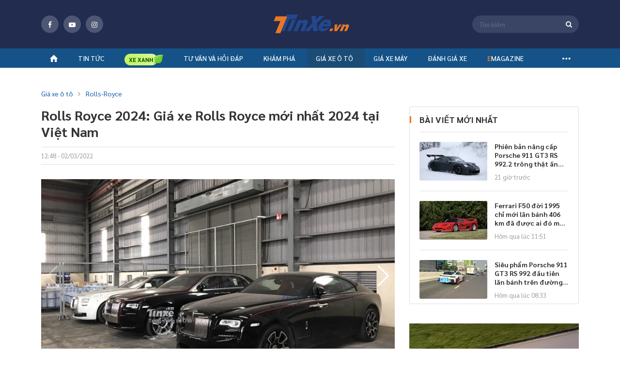

--- FILE ---
content_type: text/html; charset=utf-8
request_url: https://tinxe.vn/gia-xe-rolls-royce
body_size: 40064
content:
<!DOCTYPE html>
<html lang="vi" xml:lang="vi">
<head>
    <title>Giá xe Rolls Royce và ưu đãi mới nhất 2024 hiện nay</title>
    <meta charset="utf-8">
    <meta http-equiv="X-UA-Compatible" content="IE=edge">
    <meta name="viewport" content="width=device-width, initial-scale=1">
    <meta property="og:site_name" content="tinxe.vn" />
    <meta property="og:type" content="article" />
    <meta property="og:url" content="https://tinxe.vn/gia-xe-rolls-royce" />

        <meta name="robots" content="index, follow" />

    <meta name="robots" content="max-image-preview:large" />
    <meta name="revisit-after" content="1 days" />

    <link rel="apple-touch-icon" sizes="144x144" href="/apple-touch-icon.png">
    <link rel="icon" type="image/png" sizes="32x32" href="/favicon-32x32.png">
    <link rel="icon" type="image/png" sizes="16x16" href="/favicon-16x16.png">
    <link rel="manifest" href="/manifest.json">
    <link rel="mask-icon" href="/safari-pinned-tab.svg" color="#5bbad5">
    <meta name="msapplication-TileColor" content="#da532c">
    <meta name="theme-color" content="#ffffff">
    <meta property="fb:pages" content="1297304163689980" />

    <meta name="google-site-verification" content="ceBuvAXXX7rryxerQms4X85psplZcty6Zb00GgIKw5g" />
    
    <meta property="article:author" content="http://tinxe.vn/tac-gia/">
    <meta property="article:publisher" content="https://tinxe.vn">


        <meta property="og:image" content="https://img.tinxe.vn/crop/620x324/2020/07/01/95ywCUPr/avatar-be70.jpg" />
        <meta property="og:image:type" content="image/jpg" />
        <meta property="og:image:width" content="620" />
        <meta property="og:image:height" content="324" />
    <meta property="og:title" content="Giá xe Rolls Royce và ưu đãi mới nhất 2024 hiện nay" /> 

<meta property="og:description" content="Tinxe.vn xin gửi tới độc giả bảng giá xe Rolls Royce tại Việt Nam mới nhất 2024 cùng một số thông tin đánh giá các phiên bản xe này." /> 

<meta name="description" content="Tinxe.vn xin gửi tới độc giả bảng giá xe Rolls Royce tại Việt Nam mới nhất 2024 cùng một số thông tin đánh giá các phiên bản xe này." /> 

<meta name="keywords" content="giá xe rolls-royce,giá xe Rolls-Royce Cullinan tại việt nam,đại gia việt mua Rolls-Royce,xe Rolls-Royce có giá,bộ sưu tập rolls-royce tại việt nam" />

<link  rel="canonical"  href="https://tinxe.vn/gia-xe-rolls-royce"  />

<meta name="twitter:card" content="Tinxe.vn xin gửi tới độc giả bảng giá xe Rolls Royce tại Việt Nam mới nhất 2024 cùng một số thông tin đánh giá các phiên bản xe này." /> 

<link  rel="amphtml"  href="https://tinxe.vn/gia-xe-rolls-royce/amp"  />

    <link href="/dist/styles/fonts-globals.min.css.gz?v=2cba55c5a66f456df4406f4547ad96058f6088a2" rel="stylesheet" />
    <link href="/dist/styles/common-beforeload.min.css.gz?v=2cba55c5a66f456df4406f4547ad96058f6088a2" rel="stylesheet" />
    <link href="/dist/styles/fonts-fontello.min.css.gz?v=2cba55c5a66f456df4406f4547ad96058f6088a2" rel="preload" as="style" onload="this.rel='stylesheet'" />
    <link href="/dist/styles/common-preload.min.css.gz?v=2cba55c5a66f456df4406f4547ad96058f6088a2" rel="preload" as="style" onload="this.rel='stylesheet'" />
    <link href="/dist/styles/swiper-bundle.min.css.gz?v=2cba55c5a66f456df4406f4547ad96058f6088a2" rel="preload" as="style" onload="this.rel='stylesheet'" />
    <link href="/dist/styles/custom.min.css.gz?v=2cba55c5a66f456df4406f4547ad96058f6088a2" rel="preload" as="style" onload="this.rel='stylesheet'" />
    <link href="/dist/styles/campaign-bn.min.css.gz?v=2cba55c5a66f456df4406f4547ad96058f6088a2" rel="preload" as="style" onload="this.rel='stylesheet'" />

    
    <link href="/dist/styles/lightGallery.min.css.gz?v=2cba55c5a66f456df4406f4547ad96058f6088a2" rel="preload" as="style" onload="this.rel='stylesheet'" />
    <link href="/dist/styles/twentytwenty.min.css.gz?v=2cba55c5a66f456df4406f4547ad96058f6088a2" rel="preload" as="style" onload="this.rel='stylesheet'" />
    <link href="/dist/styles/pannellum.min.css.gz?v=2cba55c5a66f456df4406f4547ad96058f6088a2" rel="preload" as="style" onload="this.rel='stylesheet'" />
    <link href="/dist/styles/detail.min.css.gz?v=2cba55c5a66f456df4406f4547ad96058f6088a2" rel="preload" as="style" onload="this.rel='stylesheet'" />
    <link href="/dist/styles/cate-author.min.css.gz?v=2cba55c5a66f456df4406f4547ad96058f6088a2" rel="preload" as="style" onload="this.rel='stylesheet'" />
    <link href="/dist/styles/box-call.min.css.gz?v=2cba55c5a66f456df4406f4547ad96058f6088a2" rel="preload" as="style" onload="this.rel='stylesheet'" />


    

<meta property="fb:app_id" content="1982902048659015" />
<meta property="fb:admins" content="10201796730106893" />

    <!-- Global site tag (gtag.js) - Google Analytics -->


<!-- Google Tag Manager -->
    <script>
        (function (w, d, s, l, i) {
            w[l] = w[l] || []; w[l].push({
                'gtm.start':
                    new Date().getTime(), event: 'gtm.js'
            }); var f = d.getElementsByTagName(s)[0],
                j = d.createElement(s), dl = l != 'dataLayer' ? '&l=' + l : ''; j.async = true; j.src =
                    'https://www.googletagmanager.com/gtm.js?id=' + i + dl; f.parentNode.insertBefore(j, f);
        })(window, document, 'script', 'dataLayer', 'GTM-5XMD8HC');</script>
    <!-- End Google Tag Manager -->
    <!-- Google Tag Manager (noscript) -->
    <noscript>
        <iframe src="https://www.googletagmanager.com/ns.html?id=GTM-5XMD8HC"
                height="0" width="0" style="display:none;visibility:hidden"></iframe>
    </noscript>
    <!-- End Google Tag Manager (noscript) -->

        <script src='https://log.tinxe.vn/js/tinxe/dvl_tinxe.js?v=2501202612' defer></script>

    <script type="application/ld+json">
    {
    "@context": "https://schema.org",
    "@type": "LocalBusiness",
    "name": "Tinxe.vn",
    "image": "https://tinxe.vn/web/images/logo-f.png",
    "@id": "",
    "url": "https://tinxe.vn/",
    "telephone": "0982863234",
    "priceRange": "15500$",
    "address":

    { "@type": "PostalAddress", "streetAddress": "Floor 29, Keangnam Hanoi Landmark Tower, Block E6, Cau Giay Urban area, Me Tri Ward, Nam Tu Liem District", "addressLocality": "Ha Noi", "postalCode": "100000", "addressCountry": "VN" }

    ,
    "geo": {
    "@type": "GeoCoordinates",
    "latitude": 21.0167774,
    "longitude": 105.7839498
    },
    "openingHoursSpecification": {
    "@type": "OpeningHoursSpecification",
    "dayOfWeek": [
    "Monday",
    "Tuesday",
    "Wednesday",
    "Thursday",
    "Friday",
    "Saturday",
    "Sunday"
    ],
    "opens": "00:00",
    "closes": "23:59"
    },
    "sameAs": [
    "https://www.facebook.com/tin.tuc.xe/",
    "https://twitter.com/tinxevn",
    "https://www.instagram.com/tinxevn",
    "https://www.youtube.com/channel/UC_GW6b3WA8sWw1T42bDfecw",
    "https://www.pinterest.com/tinxedvg/",
    "https://tinxevn.tumblr.com/",
    "https://github.com/tinxevn",
    "https://tinxe.vn/"
    ]
    }
</script>

    <script type="application/ld+json">
    {
    "@context": "https://schema.org",
    "@type": "Organization",
    "name": "Tinxe.vn",
    "alternateName": "Trang thông tin hàng đầu về ô tô, xe máy",
    "url": "https://tinxe.vn/",
    "logo": "https://tinxe.vn/web/images/logo-f.png",
    "contactPoint": {
    "@type": "ContactPoint",
    "telephone": "+84982863234",
    "contactType": "customer service",
    "areaServed": "VN",
    "availableLanguage": "Vietnamese"
    },
    "sameAs": [
    "https://www.facebook.com/tin.tuc.xe/",
    "https://www.youtube.com/channel/UC_GW6b3WA8sWw1T42bDfecw",
    "https://tinxe.vn/"
    ]
    }
</script>


    
    <script>
        var websiteDomain = 'https://tinxe.vn';
    </script>

            <script async type="application/javascript" src="//anymind360.com/js/4186/ats.js"></script>
  
</head>
<body>
    <div class="header-fix">
    <div class="header">
        <div class="header-top">
            <div class="container">
                <span class="button-menu">menu</span>
                <div class="socical-header">
                    <div class="socical">
                        <a href="https://www.facebook.com/Tin-Xe-1297304163689980/" target="_blank" rel="nofollow"><span class="icon fb"><i class="icon-facebook"></i></span></a>
                        <a href="https://www.youtube.com/channel/UCPCzLtSgY2CT-Lot4n5gKDg" target="_blank" rel="nofollow"><span class="icon youtube"><i class=" icon-youtube-play"></i></span></a>
                        <a href="https://www.instagram.com/tinxe.news/" target="_blank" rel="nofollow"><span class="icon instagram"><i class="icon-instagram"></i></span></a>
                    </div>
                </div>
                    <a class="logo" title="tinxe.vn" href="/"><span>Tinxe.vn</span></a>
                <div class="box-s">
                    <span class="icon-search-top"><i class="icon-search"></i></span>
                    <form name="frmSearch" id="frmSearch" method="post" action="#" onsubmit="return false">
                        <div class="search-top">
                            <span id="btnSearch" class="icon-search-web"><i class="icon-search"></i></span>
                            <input id="txtKeyword" class="input" placeholder="Tìm kiếm" maxlength="100" type="text" />
                            <input type="hidden" id="hdfAction" value="/tim-kiem/{0}" />
                        </div>
                    </form>
                </div>
            </div>
        </div>
            <!--navi top pc-->
    <div class="navi">
        <div class="container">
            <ul class="menu-top">
                <li><a title="tinxe.vn" href="/"><i class="icon-home"></i></a></li>
                                    <li id="box-menu-1" class="bbbbbbbbb  ">
                        <a data-url="/tin-tuc" href="/tin-tuc" title="Tin t&#x1EE9;c &#xF4; t&#xF4;">Tin tức</a>

<div class="box-sub-menu pdt-10 pdb-10">
    <div class="container">
        <div class="row">
                <div class="col-2">
                    <ul class="list-sub">
                            <li>
                                <a data-url="/tin-tuc" href="/tin-tuc" title="Tin t&#x1EE9;c &#xF4; t&#xF4;">Tin tức ô tô</a>
                                    <ul class="list-sub sub-2">
                                            <li>
                                                <a href="/tin-xe" title="Tin xe">Tin xe</a>
                                            </li>
                                            <li>
                                                <a href="/tin-thi-truong" title="Tin th&#x1ECB; tr&#x1B0;&#x1EDD;ng">Tin thị trường</a>
                                            </li>
                                            <li>
                                                <a href="/an-toan-giao-thong" title="An to&#xE0;n giao th&#xF4;ng">An toàn giao thông</a>
                                            </li>
                                    </ul>
                            </li>
                            <li>
                                <a data-url="" href="/tin-tuc-xe-may" title="Tin t&#x1EE9;c xe m&#xE1;y">Tin tức xe máy</a>
                                    <ul class="list-sub sub-2">
                                            <li>
                                                <a href="/tin-xe-may" title="Tin xe m&#xE1;y">Tin xe máy</a>
                                            </li>
                                            <li>
                                                <a href="/xe-may-dien-mo-to-dien" title="Xe m&#xE1;y &#x111;i&#x1EC7;n - M&#xF4; t&#xF4; &#x111;i&#x1EC7;n">Xe máy điện - Mô tô điện</a>
                                            </li>
                                    </ul>
                            </li>
                    </ul>
                </div>
            
        </div>
    </div>
</div>                    </li>
                        <li class="icon-bamboo" id="box-menu16">
                            <a data-url="/xe-xanh" href="/xe-xanh" title="Xe xanh">
                                <img src="/responsive/images/icon-tre.png" class="icon">
                            </a>
                        </li>
                    <li id="box-menu-4" class="bbbbbbbbb  ">
                        <a data-url="/tu-van" href="javascript:void(0)" title="T&#x1B0; v&#x1EA5;n v&#xE0; h&#x1ECF;i &#x111;&#xE1;p">Tư vấn và hỏi đáp</a>

<div class="box-sub-menu pdt-10 pdb-10">
    <div class="container">
        <div class="row">
                            <div class="col-2">&nbsp;</div>
                <div class="col-2">&nbsp;</div>
                <div class="col-2">
                    <ul class="list-sub">
                            <li>
                                <a data-url="/tu-van" href="javascript:void(0)" title="T&#x1B0; v&#x1EA5;n v&#xE0; h&#x1ECF;i &#x111;&#xE1;p">Tư vấn và hỏi đáp</a>
                                    <ul class="list-sub sub-2">
                                            <li>
                                                <a href="/tu-van-xe-o-to" title="T&#x1B0; v&#x1EA5;n xe &#xF4; t&#xF4;">Tư vấn xe ô tô</a>
                                            </li>
                                            <li>
                                                <a href="/tu-van-xe-may" title="T&#x1B0; v&#x1EA5;n xe m&#xE1;y">Tư vấn xe máy</a>
                                            </li>
                                            <li>
                                                <a href="/hoi-dap" title="H&#x1ECF;i - &#x110;&#xE1;p">Hỏi - Đáp</a>
                                            </li>
                                    </ul>
                            </li>
                    </ul>
                </div>

        </div>
    </div>
</div>                    </li>
                    <li id="box-menu20" class="bbbbbbbbb  ">
                        <a data-url="" href="/kham-pha" title="Kh&#xE1;m ph&#xE1;">Khám phá</a>
                    </li>
                    <li id="box-menu-7" class="bbbbbbbbb  ">
                        <a data-url="" href="/gia-xe" title="Gi&#xE1; xe &#xF4; t&#xF4;">Giá xe ô tô</a>
<div class="box-sub-menu">
    <div class="container">
        <div class="box-scroll-car-brand" data-simplebar>
            <ul class="list-car-brand">
                    <li>
                        <a id="submenuid22" href="/gia-xe-ford" title="Ford">Ford</a>
                    </li>
                    <li>
                        <a id="submenuid30" href="/gia-xe-hyundai" title="Hyundai">Hyundai</a>
                    </li>
                    <li>
                        <a id="submenuid34" href="/gia-xe-jeep" title="Jeep">Jeep</a>
                    </li>
                    <li>
                        <a id="submenuid35" href="/gia-xe-kia" title="Kia">Kia</a>
                    </li>
                    <li>
                        <a id="submenuid42" href="/gia-xe-lincoln" title="Lincoln">Lincoln</a>
                    </li>
                    <li>
                        <a id="submenuid48" href="/gia-xe-mazda" title="Mazda">Mazda</a>
                    </li>
                    <li>
                        <a id="submenuid52" href="/gia-xe-mg" title="MG">MG</a>
                    </li>
                    <li>
                        <a id="submenuid72" href="/gia-xe-skoda" title="Skoda">Skoda</a>
                    </li>
                    <li>
                        <a id="submenuid79" href="/gia-xe-toyota" title="Toyota">Toyota</a>
                    </li>
                    <li>
                        <a id="submenuid127" href="/gia-xe-vinfast" title="VinFast">VinFast</a>
                    </li>
                    <li>
                        <a id="submenuid132" href="/gia-xe-ram" title="RAM">RAM</a>
                    </li>
                    <li>
                        <a id="submenuid133" href="/gia-xe-wuling" title="Wuling">Wuling</a>
                    </li>
                    <li>
                        <a id="submenuid134" href="/gia-xe-hongqi" title="H&#x1ED3;ng K&#x1EF3; (Hongqi)">Hồng Kỳ (Hongqi)</a>
                    </li>
                    <li>
                        <a id="submenuid147" href="javascript:void(0)" title="Haval">Haval</a>
                    </li>
                    <li>
                        <a id="submenuid148" href="javascript:void(0)" title="Lynk &amp; Co">Lynk & Co</a>
                    </li>
                    <li>
                        <a id="submenuid150" href="javascript:void(0)" title="GAC">GAC</a>
                    </li>
                    <li>
                        <a id="submenuid151" href="javascript:void(0)" title="Omoda">Omoda</a>
                    </li>
                    <li>
                        <a id="submenuid146" href="javascript:void(0)" title="Aion">Aion</a>
                    </li>
                    <li>
                        <a id="submenuid28" href="/gia-xe-honda" title="Honda">Honda</a>
                    </li>
                    <li>
                        <a id="submenuid13" href="/gia-xe-chevrolet" title="Chevrolet">Chevrolet</a>
                    </li>
                    <li>
                        <a id="submenuid55" href="/gia-xe-nissan" title="Nissan">Nissan</a>
                    </li>
                    <li>
                        <a id="submenuid54" href="/gia-xe-mitsubishi" title="Mitsubishi">Mitsubishi</a>
                    </li>
                    <li>
                        <a id="submenuid76" href="/gia-xe-suzuki" title="Suzuki">Suzuki</a>
                    </li>
                    <li>
                        <a id="submenuid10" href="javascript:void(0)" title="Cadillac">Cadillac</a>
                    </li>
                    <li>
                        <a id="submenuid32" href="/gia-xe-isuzu" title="Isuzu">Isuzu</a>
                    </li>
                    <li>
                        <a id="submenuid75" href="/gia-xe-subaru" title="Subaru">Subaru</a>
                    </li>
                    <li>
                        <a id="submenuid5" href="/gia-xe-audi" title="Audi">Audi</a>
                    </li>
                    <li>
                        <a id="submenuid7" href="/gia-xe-bmw" title="BMW">BMW</a>
                    </li>
                    <li>
                        <a id="submenuid92" href="/gia-xe-mercedes-benz" title="Mercedes-Benz">Mercedes-Benz</a>
                    </li>
                    <li>
                        <a id="submenuid58" href="/gia-xe-peugeot" title="Peugeot">Peugeot</a>
                    </li>
                    <li>
                        <a id="submenuid31" href="/gia-xe-infiniti" title="Infiniti">Infiniti</a>
                    </li>
                    <li>
                        <a id="submenuid39" href="/gia-xe-land-rover" title="Land Rover">Land Rover</a>
                    </li>
                    <li>
                        <a id="submenuid40" href="/gia-xe-lexus" title="Lexus">Lexus</a>
                    </li>
                    <li>
                        <a id="submenuid53" href="/gia-xe-mini" title="Mini">Mini</a>
                    </li>
                    <li>
                        <a id="submenuid61" href="/gia-xe-porsche" title="Porsche">Porsche</a>
                    </li>
                    <li>
                        <a id="submenuid46" href="/gia-xe-maserati" title="Maserati">Maserati</a>
                    </li>
                    <li>
                        <a id="submenuid81" href="/gia-xe-volkswagen" title="Volkswagen">Volkswagen</a>
                    </li>
                    <li>
                        <a id="submenuid33" href="/gia-xe-jaguar" title="Jaguar">Jaguar</a>
                    </li>
                    <li>
                        <a id="submenuid63" href="/gia-xe-renault" title="Renault">Renault</a>
                    </li>
                    <li>
                        <a id="submenuid21" href="/gia-xe-fiat" title="Fiat">Fiat</a>
                    </li>
                    <li>
                        <a id="submenuid82" href="/gia-xe-volvo" title="Volvo">Volvo</a>
                    </li>
                    <li>
                        <a id="submenuid74" href="/gia-xe-ssangyong" title="Ssangyong">Ssangyong</a>
                    </li>
                    <li>
                        <a id="submenuid87" href="/gia-xe-uaz" title="UAZ">UAZ</a>
                    </li>
                    <li>
                        <a id="submenuid93" href="/gia-xe-rolls-royce" title="Rolls-Royce">Rolls-Royce</a>
                    </li>
                    <li>
                        <a id="submenuid128" href="javascript:void(0)" title="Pagani">Pagani</a>
                    </li>
                    <li>
                        <a id="submenuid4" href="/gia-xe-aston-martin" title="Aston Martin">Aston Martin</a>
                    </li>
                    <li>
                        <a id="submenuid104" href="/gia-xe-baic" title="BAIC">BAIC</a>
                    </li>
                    <li>
                        <a id="submenuid6" href="/gia-xe-bentley" title="Bentley">Bentley</a>
                    </li>
                    <li>
                        <a id="submenuid9" href="javascript:void(0)" title="BYD">BYD</a>
                    </li>
                    <li>
                        <a id="submenuid130" href="/gia-xe-brilliance" title="Brilliance">Brilliance</a>
                    </li>
                    <li>
                        <a id="submenuid20" href="/gia-xe-ferrari" title="Ferrari">Ferrari</a>
                    </li>
                    <li>
                        <a id="submenuid129" href="/gia-xe-mercedes-amg" title="Mercedes-AMG">Mercedes-AMG</a>
                    </li>
                    <li>
                        <a id="submenuid125" href="/gia-xe-mercedes-maybach" title="Mercedes-Maybach">Mercedes-Maybach</a>
                    </li>
                    <li>
                        <a id="submenuid126" href="/gia-xe-mclaren" title="McLaren">McLaren</a>
                    </li>
                    <li>
                        <a id="submenuid103" href="/gia-xe-zotye" title="Zotye">Zotye</a>
                    </li>
                    <li>
                        <a id="submenuid37" href="/gia-xe-lamborghini" title="Lamborghini">Lamborghini</a>
                    </li>
            </ul>
        </div>
        <div class="small-sub">
                    <div data-id="submenuid22" class="sub-brand-v2">
                        <div class="row">
                                <div class="col">
                                    <ul class="list-Car-line">
                                            <li>
                                                <a href="/gia-xe-ford-ranger-raptor" title="Ranger Raptor">Ranger Raptor</a>
                                            </li>
                                            <li>
                                                <a href="/gia-xe-ford-territory" title="Territory">Territory</a>
                                            </li>
                                            <li>
                                                <a href="/gia-xe-ford-tourneo" title="Tourneo">Tourneo</a>
                                            </li>
                                    </ul>
                                </div>
                                <div class="col">
                                    <ul class="list-Car-line">
                                            <li>
                                                <a href="/gia-xe-ford-explorer" title="Explorer">Explorer</a>
                                            </li>
                                            <li>
                                                <a href="/gia-xe-ford-ecosport" title="EcoSport">EcoSport</a>
                                            </li>
                                            <li>
                                                <a href="/gia-xe-ford-everest" title="Everest">Everest</a>
                                            </li>
                                    </ul>
                                </div>
                                <div class="col">
                                    <ul class="list-Car-line">
                                            <li>
                                                <a href="/gia-xe-ford-fiesta" title="Fiesta">Fiesta</a>
                                            </li>
                                            <li>
                                                <a href="/gia-xe-ford-focus" title="Focus">Focus</a>
                                            </li>
                                    </ul>
                                </div>
                                <div class="col">
                                    <ul class="list-Car-line">
                                            <li>
                                                <a href="/gia-xe-ford-mustang" title="Mustang">Mustang</a>
                                            </li>
                                            <li>
                                                <a href="/gia-xe-ford-ranger" title="Ranger">Ranger</a>
                                            </li>
                                    </ul>
                                </div>
                                <div class="col">
                                    <ul class="list-Car-line">
                                            <li>
                                                <a href="/gia-xe-ford-transit" title="Transit">Transit</a>
                                            </li>
                                            <li>
                                                <a href="/gia-xe-ford-f-150" title="F 150">F 150</a>
                                            </li>
                                    </ul>
                                </div>
                        </div>
                    </div>
                    <div data-id="submenuid30" class="sub-brand-v2">
                        <div class="row">
                                <div class="col">
                                    <ul class="list-Car-line">
                                            <li>
                                                <a href="/gia-xe-hyundai-ioniq" title="IONIQ">IONIQ</a>
                                            </li>
                                            <li>
                                                <a href="/gia-xe-hyundai-stargazer" title="Stargazer">Stargazer</a>
                                            </li>
                                            <li>
                                                <a href="/gia-xe-hyundai-custin" title="Custin">Custin</a>
                                            </li>
                                    </ul>
                                </div>
                                <div class="col">
                                    <ul class="list-Car-line">
                                            <li>
                                                <a href="/gia-xe-hyundai-palisade" title="Palisade">Palisade</a>
                                            </li>
                                            <li>
                                                <a href="/gia-xe-hyundai-venue" title="Venue">Venue</a>
                                            </li>
                                            <li>
                                                <a href="/gia-xe-hyundai-grand-i10" title="Grand i10">Grand i10</a>
                                            </li>
                                    </ul>
                                </div>
                                <div class="col">
                                    <ul class="list-Car-line">
                                            <li>
                                                <a href="/gia-xe-hyundai-creta" title="Creta">Creta</a>
                                            </li>
                                            <li>
                                                <a href="/gia-xe-hyundai-kona" title="Kona">Kona</a>
                                            </li>
                                    </ul>
                                </div>
                                <div class="col">
                                    <ul class="list-Car-line">
                                            <li>
                                                <a href="/gia-xe-hyundai-accent" title="Accent">Accent</a>
                                            </li>
                                            <li>
                                                <a href="/gia-xe-hyundai-elantra" title="Elantra">Elantra</a>
                                            </li>
                                    </ul>
                                </div>
                                <div class="col">
                                    <ul class="list-Car-line">
                                            <li>
                                                <a href="/gia-xe-hyundai-santa-fe" title="Santa Fe">Santa Fe</a>
                                            </li>
                                            <li>
                                                <a href="/gia-xe-hyundai-tucson" title="Tucson">Tucson</a>
                                            </li>
                                    </ul>
                                </div>
                        </div>
                    </div>
                    <div data-id="submenuid34" class="sub-brand-v2">
                        <div class="row">
                                <div class="col">
                                    <ul class="list-Car-line">
                                            <li>
                                                <a href="/gia-xe-jeep-gladiator" title="Gladiator">Gladiator</a>
                                            </li>
                                    </ul>
                                </div>
                                <div class="col">
                                    <ul class="list-Car-line">
                                            <li>
                                                <a href="/gia-xe-jeep-cherokee" title="Cherokee">Cherokee</a>
                                            </li>
                                    </ul>
                                </div>
                                <div class="col">
                                    <ul class="list-Car-line">
                                            <li>
                                                <a href="/gia-xe-jeep-wrangler" title="Wrangler">Wrangler</a>
                                            </li>
                                    </ul>
                                </div>
                        </div>
                    </div>
                    <div data-id="submenuid35" class="sub-brand-v2">
                        <div class="row">
                                <div class="col">
                                    <ul class="list-Car-line">
                                            <li>
                                                <a href="/gia-xe-kia-sonet" title="Sonet">Sonet</a>
                                            </li>
                                            <li>
                                                <a href="/gia-xe-kia-telluride" title="Telluride">Telluride</a>
                                            </li>
                                            <li>
                                                <a href="/gia-xe-kia-ev6" title="EV6">EV6</a>
                                            </li>
                                            <li>
                                                <a href="/gia-xe-kia-seltos" title="Seltos">Seltos</a>
                                            </li>
                                    </ul>
                                </div>
                                <div class="col">
                                    <ul class="list-Car-line">
                                            <li>
                                                <a href="/gia-xe-kia-sedona" title="Sedona">Sedona</a>
                                            </li>
                                            <li>
                                                <a href="/gia-xe-kia-soluto" title="Soluto">Soluto</a>
                                            </li>
                                            <li>
                                                <a href="/gia-xe-kia-carens" title="Carens">Carens</a>
                                            </li>
                                    </ul>
                                </div>
                                <div class="col">
                                    <ul class="list-Car-line">
                                            <li>
                                                <a href="/gia-xe-kia-carnival" title="Carnival">Carnival</a>
                                            </li>
                                            <li>
                                                <a href="/gia-xe-kia-cerato" title="Cerato">Cerato</a>
                                            </li>
                                            <li>
                                                <a href="/gia-xe-kia-k3" title="K3">K3</a>
                                            </li>
                                    </ul>
                                </div>
                                <div class="col">
                                    <ul class="list-Car-line">
                                            <li>
                                                <a href="/gia-xe-kia-k5" title="K5">K5</a>
                                            </li>
                                            <li>
                                                <a href="/gia-xe-kia-morning" title="Morning">Morning</a>
                                            </li>
                                            <li>
                                                <a href="/gia-xe-kia-optima" title="Optima">Optima</a>
                                            </li>
                                    </ul>
                                </div>
                                <div class="col">
                                    <ul class="list-Car-line">
                                            <li>
                                                <a href="/gia-xe-kia-sorento" title="Sorento">Sorento</a>
                                            </li>
                                            <li>
                                                <a href="/gia-xe-kia-sportage" title="Sportage">Sportage</a>
                                            </li>
                                            <li>
                                                <a href="/gia-xe-kia-rondo" title="Rondo">Rondo</a>
                                            </li>
                                    </ul>
                                </div>
                        </div>
                    </div>
                    <div data-id="submenuid42" class="sub-brand-v2">
                        <div class="row">
                                <div class="col">
                                    <ul class="list-Car-line">
                                            <li>
                                                <a href="/gia-xe-lincoln-navigator-l-black-label" title="Navigator L Black Label">Navigator L Black Label</a>
                                            </li>
                                    </ul>
                                </div>
                                <div class="col">
                                    <ul class="list-Car-line">
                                            <li>
                                                <a href="/gia-xe-lincoln-aviator" title="Aviator">Aviator</a>
                                            </li>
                                    </ul>
                                </div>
                        </div>
                    </div>
                    <div data-id="submenuid48" class="sub-brand-v2">
                        <div class="row">
                                <div class="col">
                                    <ul class="list-Car-line">
                                            <li>
                                                <a href="/gia-xe-mazda-cx-8" title="CX-8">CX-8</a>
                                            </li>
                                            <li>
                                                <a href="/gia-xe-mazda-cx-30" title="CX-30">CX-30</a>
                                            </li>
                                    </ul>
                                </div>
                                <div class="col">
                                    <ul class="list-Car-line">
                                            <li>
                                                <a href="/gia-xe-mazda-cx-3" title="CX-3">CX-3</a>
                                            </li>
                                            <li>
                                                <a href="/gia-xe-mazda-2" title="2">2</a>
                                            </li>
                                    </ul>
                                </div>
                                <div class="col">
                                    <ul class="list-Car-line">
                                            <li>
                                                <a href="/gia-xe-mazda-3" title="3">3</a>
                                            </li>
                                            <li>
                                                <a href="/gia-xe-mazda-6" title="6">6</a>
                                            </li>
                                    </ul>
                                </div>
                                <div class="col">
                                    <ul class="list-Car-line">
                                            <li>
                                                <a href="/gia-xe-mazda-bt-50" title="BT 50">BT 50</a>
                                            </li>
                                    </ul>
                                </div>
                                <div class="col">
                                    <ul class="list-Car-line">
                                            <li>
                                                <a href="/gia-xe-mazda-cx-5" title="CX 5">CX 5</a>
                                            </li>
                                    </ul>
                                </div>
                        </div>
                    </div>
                    <div data-id="submenuid52" class="sub-brand-v2">
                        <div class="row">
                                <div class="col">
                                    <ul class="list-Car-line">
                                            <li>
                                                <a href="/gia-xe-mg-hs" title="HS">HS</a>
                                            </li>
                                            <li>
                                                <a href="/gia-xe-new-mg5" title="New MG5">New MG5</a>
                                            </li>
                                    </ul>
                                </div>
                                <div class="col">
                                    <ul class="list-Car-line">
                                            <li>
                                                <a href="/gia-xe-mg-rx5" title="RX5">RX5</a>
                                            </li>
                                    </ul>
                                </div>
                                <div class="col">
                                    <ul class="list-Car-line">
                                            <li>
                                                <a href="/gia-xe-mg-7" title="7">7</a>
                                            </li>
                                    </ul>
                                </div>
                                <div class="col">
                                    <ul class="list-Car-line">
                                            <li>
                                                <a href="/gia-xe-mg-5" title="5">5</a>
                                            </li>
                                    </ul>
                                </div>
                                <div class="col">
                                    <ul class="list-Car-line">
                                            <li>
                                                <a href="/gia-xe-mg-zs" title="ZS">ZS</a>
                                            </li>
                                    </ul>
                                </div>
                        </div>
                    </div>
                    <div data-id="submenuid72" class="sub-brand-v2">
                        <div class="row">
                                <div class="col">
                                    <ul class="list-Car-line">
                                            <li>
                                                <a href="/gia-xe-skoda-karoq" title="Karoq">Karoq</a>
                                            </li>
                                    </ul>
                                </div>
                                <div class="col">
                                    <ul class="list-Car-line">
                                            <li>
                                                <a href="/gia-xe-skoda-kodiaq" title="Kodiaq">Kodiaq</a>
                                            </li>
                                    </ul>
                                </div>
                        </div>
                    </div>
                    <div data-id="submenuid79" class="sub-brand-v2">
                        <div class="row">
                                <div class="col">
                                    <ul class="list-Car-line">
                                            <li>
                                                <a href="/gia-xe-toyota-wigo" title="Wigo">Wigo</a>
                                            </li>
                                            <li>
                                                <a href="/gia-xe-toyota-rush" title="Rush">Rush</a>
                                            </li>
                                            <li>
                                                <a href="/gia-xe-toyota-granvia" title="Granvia">Granvia</a>
                                            </li>
                                            <li>
                                                <a href="/gia-xe-toyota-corolla-cross" title="Corolla Cross">Corolla Cross</a>
                                            </li>
                                            <li>
                                                <a href="/gia-xe-toyota-raize" title="Raize">Raize</a>
                                            </li>
                                    </ul>
                                </div>
                                <div class="col">
                                    <ul class="list-Car-line">
                                            <li>
                                                <a href="/gia-xe-toyota-veloz-cross" title="Veloz Cross">Veloz Cross</a>
                                            </li>
                                            <li>
                                                <a href="/gia-xe-toyota-yaris-cross" title="Yaris Cross">Yaris Cross</a>
                                            </li>
                                            <li>
                                                <a href="/gia-xe-toyota-innova-cross" title="Innova Cross">Innova Cross</a>
                                            </li>
                                            <li>
                                                <a href="/gia-xe-toyota-land-cruiser-prado" title="Land Cruiser Prado">Land Cruiser Prado</a>
                                            </li>
                                            <li>
                                                <a href="/gia-xe-toyota-avanza" title="Avanza">Avanza</a>
                                            </li>
                                    </ul>
                                </div>
                                <div class="col">
                                    <ul class="list-Car-line">
                                            <li>
                                                <a href="/gia-xe-toyota-alphard" title="Alphard">Alphard</a>
                                            </li>
                                            <li>
                                                <a href="/gia-xe-toyota-camry" title="Camry">Camry</a>
                                            </li>
                                            <li>
                                                <a href="/gia-xe-toyota-corolla-altis" title="Corolla Altis">Corolla Altis</a>
                                            </li>
                                            <li>
                                                <a href="/gia-xe-toyota-fortuner" title="Fortuner">Fortuner</a>
                                            </li>
                                    </ul>
                                </div>
                                <div class="col">
                                    <ul class="list-Car-line">
                                            <li>
                                                <a href="/gia-xe-toyota-hiace" title="Hiace">Hiace</a>
                                            </li>
                                            <li>
                                                <a href="/gia-xe-toyota-hilux" title="Hilux">Hilux</a>
                                            </li>
                                            <li>
                                                <a href="/gia-xe-toyota-innova" title="Innova">Innova</a>
                                            </li>
                                            <li>
                                                <a href="/gia-xe-toyota-land-cruiser" title="Land Cruiser">Land Cruiser</a>
                                            </li>
                                    </ul>
                                </div>
                                <div class="col">
                                    <ul class="list-Car-line">
                                            <li>
                                                <a href="/gia-xe-toyota-sienna" title="Sienna">Sienna</a>
                                            </li>
                                            <li>
                                                <a href="/gia-xe-toyota-tundra" title="Tundra">Tundra</a>
                                            </li>
                                            <li>
                                                <a href="/gia-xe-toyota-vios" title="Vios">Vios</a>
                                            </li>
                                            <li>
                                                <a href="/gia-xe-toyota-yaris" title="Yaris">Yaris</a>
                                            </li>
                                    </ul>
                                </div>
                        </div>
                    </div>
                    <div data-id="submenuid127" class="sub-brand-v2">
                        <div class="row">
                                <div class="col">
                                    <ul class="list-Car-line">
                                            <li>
                                                <a href="/gia-xe-vinfast-lux-a20" title="Lux A2.0">Lux A2.0</a>
                                            </li>
                                            <li>
                                                <a href="/gia-xe-vinfast-lux-sa20" title="Lux SA2.0">Lux SA2.0</a>
                                            </li>
                                            <li>
                                                <a href="/gia-xe-vinfast-president" title="President">President</a>
                                            </li>
                                    </ul>
                                </div>
                                <div class="col">
                                    <ul class="list-Car-line">
                                            <li>
                                                <a href="/gia-xe-vinfast-vf-e34" title="VF e34">VF e34</a>
                                            </li>
                                            <li>
                                                <a href="/gia-xe-vinfast-vf8" title="VF8">VF8</a>
                                            </li>
                                    </ul>
                                </div>
                                <div class="col">
                                    <ul class="list-Car-line">
                                            <li>
                                                <a href="/gia-xe-vinfast-vf9" title="VF9">VF9</a>
                                            </li>
                                            <li>
                                                <a href="/gia-xe-vinfast-vf5" title="VF5">VF5</a>
                                            </li>
                                    </ul>
                                </div>
                                <div class="col">
                                    <ul class="list-Car-line">
                                            <li>
                                                <a href="/gia-xe-vinfast-vf6" title="VF6">VF6</a>
                                            </li>
                                            <li>
                                                <a href="/gia-xe-vinfast-vf7" title="VF7">VF7</a>
                                            </li>
                                    </ul>
                                </div>
                                <div class="col">
                                    <ul class="list-Car-line">
                                            <li>
                                                <a href="/gia-xe-vinfast-vf3" title="VF3">VF3</a>
                                            </li>
                                            <li>
                                                <a href="/gia-xe-vinfast-fadil" title="Fadil">Fadil</a>
                                            </li>
                                    </ul>
                                </div>
                        </div>
                    </div>
                    <div data-id="submenuid132" class="sub-brand-v2">
                        <div class="row">
                                <div class="col">
                                    <ul class="list-Car-line">
                                            <li>
                                                <a href="/gia-xe-ram-1500" title="1500">1500</a>
                                            </li>
                                    </ul>
                                </div>
                                <div class="col">
                                    <ul class="list-Car-line">
                                            <li>
                                                <a href="/gia-xe-ram-1500-trx" title="1500 TRX">1500 TRX</a>
                                            </li>
                                    </ul>
                                </div>
                        </div>
                    </div>
                    <div data-id="submenuid133" class="sub-brand-v2">
                        <div class="row">
                                <div class="col">
                                    <ul class="list-Car-line">
                                            <li>
                                                <a href="/gia-xe-wuling-bingo" title="Bingo">Bingo</a>
                                            </li>
                                    </ul>
                                </div>
                        </div>
                    </div>
                    <div data-id="submenuid134" class="sub-brand-v2">
                        <div class="row">
                                <div class="col">
                                    <ul class="list-Car-line">
                                            <li>
                                                <a href="/gia-xe-hongqi-h9" title="H9">H9</a>
                                            </li>
                                    </ul>
                                </div>
                                <div class="col">
                                    <ul class="list-Car-line">
                                            <li>
                                                <a href="/gia-xe-hongqi-e-hs9" title="E-HS9">E-HS9</a>
                                            </li>
                                    </ul>
                                </div>
                        </div>
                    </div>
                    <div data-id="submenuid147" class="sub-brand-v2">
                        <div class="row">
                                <div class="col">
                                    <ul class="list-Car-line">
                                            <li>
                                                <a href="/gia-xe-haval-h6" title="H6">H6</a>
                                            </li>
                                    </ul>
                                </div>
                        </div>
                    </div>
                    <div data-id="submenuid148" class="sub-brand-v2">
                        <div class="row">
                                <div class="col">
                                    <ul class="list-Car-line">
                                            <li>
                                                <a href="/gia-xe-lynk-co-09" title="09">09</a>
                                            </li>
                                    </ul>
                                </div>
                                <div class="col">
                                    <ul class="list-Car-line">
                                            <li>
                                                <a href="/gia-xe-lynk-co-01" title="01">01</a>
                                            </li>
                                    </ul>
                                </div>
                                <div class="col">
                                    <ul class="list-Car-line">
                                            <li>
                                                <a href="/gia-xe-lynk-co-05" title="05">05</a>
                                            </li>
                                    </ul>
                                </div>
                        </div>
                    </div>
                    <div data-id="submenuid150" class="sub-brand-v2">
                        <div class="row">
                                <div class="col">
                                    <ul class="list-Car-line">
                                            <li>
                                                <a href="/gia-xe-gac-m8" title="M8">M8</a>
                                            </li>
                                    </ul>
                                </div>
                                <div class="col">
                                    <ul class="list-Car-line">
                                            <li>
                                                <a href="/gia-xe-gac-gs8" title="GS8">GS8</a>
                                            </li>
                                    </ul>
                                </div>
                                <div class="col">
                                    <ul class="list-Car-line">
                                            <li>
                                                <a href="/gia-xe-gac-m6-pro" title="M6 Pro">M6 Pro</a>
                                            </li>
                                    </ul>
                                </div>
                        </div>
                    </div>
                    <div data-id="submenuid151" class="sub-brand-v2">
                        <div class="row">
                                <div class="col">
                                    <ul class="list-Car-line">
                                            <li>
                                                <a href="/gia-xe-omoda-c5" title="C5">C5</a>
                                            </li>
                                    </ul>
                                </div>
                        </div>
                    </div>
                    <div data-id="submenuid146" class="sub-brand-v2">
                        <div class="row">
                                <div class="col">
                                    <ul class="list-Car-line">
                                            <li>
                                                <a href="/gia-xe-aion-es" title="ES">ES</a>
                                            </li>
                                    </ul>
                                </div>
                                <div class="col">
                                    <ul class="list-Car-line">
                                            <li>
                                                <a href="/gia-xe-aion-y-plus" title="Y Plus">Y Plus</a>
                                            </li>
                                    </ul>
                                </div>
                        </div>
                    </div>
                    <div data-id="submenuid28" class="sub-brand-v2">
                        <div class="row">
                                <div class="col">
                                    <ul class="list-Car-line">
                                            <li>
                                                <a href="/gia-xe-honda-hr-v" title="HR-V">HR-V</a>
                                            </li>
                                            <li>
                                                <a href="/gia-xe-honda-brio" title="Brio">Brio</a>
                                            </li>
                                    </ul>
                                </div>
                                <div class="col">
                                    <ul class="list-Car-line">
                                            <li>
                                                <a href="/gia-xe-honda-civic-type-r" title="Civic Type R">Civic Type R</a>
                                            </li>
                                            <li>
                                                <a href="/gia-xe-honda-br-v" title="BR-V">BR-V</a>
                                            </li>
                                    </ul>
                                </div>
                                <div class="col">
                                    <ul class="list-Car-line">
                                            <li>
                                                <a href="/gia-xe-honda-accord" title="Accord">Accord</a>
                                            </li>
                                            <li>
                                                <a href="/gia-xe-honda-city" title="City">City</a>
                                            </li>
                                    </ul>
                                </div>
                                <div class="col">
                                    <ul class="list-Car-line">
                                            <li>
                                                <a href="/gia-xe-honda-civic" title="Civic">Civic</a>
                                            </li>
                                            <li>
                                                <a href="/gia-xe-honda-cr-v" title="CR-V">CR-V</a>
                                            </li>
                                    </ul>
                                </div>
                                <div class="col">
                                    <ul class="list-Car-line">
                                            <li>
                                                <a href="/gia-xe-honda-jazz" title="Jazz">Jazz</a>
                                            </li>
                                            <li>
                                                <a href="/gia-xe-honda-odyssey" title="Odyssey">Odyssey</a>
                                            </li>
                                    </ul>
                                </div>
                        </div>
                    </div>
                    <div data-id="submenuid13" class="sub-brand-v2">
                        <div class="row">
                                <div class="col">
                                    <ul class="list-Car-line">
                                            <li>
                                                <a href="/gia-xe-chevrolet-trailblazer" title="Trailblazer">Trailblazer</a>
                                            </li>
                                            <li>
                                                <a href="/gia-xe-chevrolet-trax" title="Trax">Trax</a>
                                            </li>
                                    </ul>
                                </div>
                                <div class="col">
                                    <ul class="list-Car-line">
                                            <li>
                                                <a href="/gia-xe-chevrolet-colorado" title="Colorado">Colorado</a>
                                            </li>
                                            <li>
                                                <a href="/gia-xe-chevrolet-cruze" title="Cruze">Cruze</a>
                                            </li>
                                    </ul>
                                </div>
                                <div class="col">
                                    <ul class="list-Car-line">
                                            <li>
                                                <a href="/gia-xe-chevrolet-orlando" title="Orlando">Orlando</a>
                                            </li>
                                    </ul>
                                </div>
                                <div class="col">
                                    <ul class="list-Car-line">
                                            <li>
                                                <a href="/gia-xe-chevrolet-spark" title="Spark">Spark</a>
                                            </li>
                                    </ul>
                                </div>
                                <div class="col">
                                    <ul class="list-Car-line">
                                            <li>
                                                <a href="/gia-xe-chevrolet-aveo" title="Aveo">Aveo</a>
                                            </li>
                                    </ul>
                                </div>
                        </div>
                    </div>
                    <div data-id="submenuid55" class="sub-brand-v2">
                        <div class="row">
                                <div class="col">
                                    <ul class="list-Car-line">
                                            <li>
                                                <a href="/gia-xe-nissan-terra" title="Terra">Terra</a>
                                            </li>
                                            <li>
                                                <a href="/gia-xe-nissan-almera" title="Almera">Almera</a>
                                            </li>
                                    </ul>
                                </div>
                                <div class="col">
                                    <ul class="list-Car-line">
                                            <li>
                                                <a href="/gia-xe-nissan-kicks" title="Kicks">Kicks</a>
                                            </li>
                                            <li>
                                                <a href="/gia-xe-nissan-navara" title="Navara">Navara</a>
                                            </li>
                                    </ul>
                                </div>
                                <div class="col">
                                    <ul class="list-Car-line">
                                            <li>
                                                <a href="/gia-xe-nissan-sunny" title="Sunny">Sunny</a>
                                            </li>
                                    </ul>
                                </div>
                                <div class="col">
                                    <ul class="list-Car-line">
                                            <li>
                                                <a href="/gia-xe-nissan-teana" title="Teana">Teana</a>
                                            </li>
                                    </ul>
                                </div>
                                <div class="col">
                                    <ul class="list-Car-line">
                                            <li>
                                                <a href="/gia-xe-nissan-x-trail" title="X-Trail">X-Trail</a>
                                            </li>
                                    </ul>
                                </div>
                        </div>
                    </div>
                    <div data-id="submenuid54" class="sub-brand-v2">
                        <div class="row">
                                <div class="col">
                                    <ul class="list-Car-line">
                                            <li>
                                                <a href="/gia-xe-mitsubishi-xfc" title="XFC">XFC</a>
                                            </li>
                                            <li>
                                                <a href="/gia-xe-mitsubishi-xforce" title="Xforce">Xforce</a>
                                            </li>
                                    </ul>
                                </div>
                                <div class="col">
                                    <ul class="list-Car-line">
                                            <li>
                                                <a href="/gia-xe-mitsubishi-destinator" title="Destinator">Destinator</a>
                                            </li>
                                            <li>
                                                <a href="/gia-xe-mitsubishi-attrage" title="Attrage">Attrage</a>
                                            </li>
                                    </ul>
                                </div>
                                <div class="col">
                                    <ul class="list-Car-line">
                                            <li>
                                                <a href="/gia-xe-mitsubishi-outlander" title="Outlander">Outlander</a>
                                            </li>
                                            <li>
                                                <a href="/gia-xe-mitsubishi-xpander" title="Xpander">Xpander</a>
                                            </li>
                                    </ul>
                                </div>
                                <div class="col">
                                    <ul class="list-Car-line">
                                            <li>
                                                <a href="/gia-xe-mitsubishi-mirage" title="Mirage">Mirage</a>
                                            </li>
                                            <li>
                                                <a href="/gia-xe-mitsubishi-pajero" title="Pajero">Pajero</a>
                                            </li>
                                    </ul>
                                </div>
                                <div class="col">
                                    <ul class="list-Car-line">
                                            <li>
                                                <a href="/gia-xe-mitsubishi-triton" title="Triton">Triton</a>
                                            </li>
                                            <li>
                                                <a href="/gia-xe-mitsubishi-pajero-sport" title="Pajero Sport">Pajero Sport</a>
                                            </li>
                                    </ul>
                                </div>
                        </div>
                    </div>
                    <div data-id="submenuid76" class="sub-brand-v2">
                        <div class="row">
                                <div class="col">
                                    <ul class="list-Car-line">
                                            <li>
                                                <a href="/gia-xe-suzuki-jimny" title="Jimny">Jimny</a>
                                            </li>
                                            <li>
                                                <a href="/gia-xe-suzuki-ertiga" title="Ertiga">Ertiga</a>
                                            </li>
                                    </ul>
                                </div>
                                <div class="col">
                                    <ul class="list-Car-line">
                                            <li>
                                                <a href="/gia-xe-suzuki-ciaz" title="Ciaz">Ciaz</a>
                                            </li>
                                            <li>
                                                <a href="/gia-xe-suzuki-celerio" title="Celerio">Celerio</a>
                                            </li>
                                    </ul>
                                </div>
                                <div class="col">
                                    <ul class="list-Car-line">
                                            <li>
                                                <a href="/gia-xe-suzuki-swift" title="Swift">Swift</a>
                                            </li>
                                    </ul>
                                </div>
                                <div class="col">
                                    <ul class="list-Car-line">
                                            <li>
                                                <a href="/gia-xe-suzuki-vitara" title="Vitara">Vitara</a>
                                            </li>
                                    </ul>
                                </div>
                                <div class="col">
                                    <ul class="list-Car-line">
                                            <li>
                                                <a href="/gia-xe-suzuki-xl-7" title="XL 7">XL 7</a>
                                            </li>
                                    </ul>
                                </div>
                        </div>
                    </div>
                    <div data-id="submenuid10" class="sub-brand-v2">
                        <div class="row">
                                <div class="col">
                                    <ul class="list-Car-line">
                                            <li>
                                                <a href="/gia-xe-cadillac-escalade" title="Escalade">Escalade</a>
                                            </li>
                                    </ul>
                                </div>
                        </div>
                    </div>
                    <div data-id="submenuid32" class="sub-brand-v2">
                        <div class="row">
                                <div class="col">
                                    <ul class="list-Car-line">
                                            <li>
                                                <a href="/gia-xe-isuzu-mu-x" title="mu-X">mu-X</a>
                                            </li>
                                    </ul>
                                </div>
                                <div class="col">
                                    <ul class="list-Car-line">
                                            <li>
                                                <a href="/gia-xe-isuzu-d-max" title="D-Max">D-Max</a>
                                            </li>
                                    </ul>
                                </div>
                        </div>
                    </div>
                    <div data-id="submenuid75" class="sub-brand-v2">
                        <div class="row">
                                <div class="col">
                                    <ul class="list-Car-line">
                                            <li>
                                                <a href="/gia-xe-subaru-brz" title="BRZ">BRZ</a>
                                            </li>
                                            <li>
                                                <a href="/gia-xe-subaru-crosstrek" title="Crosstrek">Crosstrek</a>
                                            </li>
                                    </ul>
                                </div>
                                <div class="col">
                                    <ul class="list-Car-line">
                                            <li>
                                                <a href="/gia-xe-subaru-wrx" title="WRX">WRX</a>
                                            </li>
                                    </ul>
                                </div>
                                <div class="col">
                                    <ul class="list-Car-line">
                                            <li>
                                                <a href="/gia-xe-subaru-forester" title="Forester">Forester</a>
                                            </li>
                                    </ul>
                                </div>
                                <div class="col">
                                    <ul class="list-Car-line">
                                            <li>
                                                <a href="/gia-xe-subaru-outback" title="Outback">Outback</a>
                                            </li>
                                    </ul>
                                </div>
                                <div class="col">
                                    <ul class="list-Car-line">
                                            <li>
                                                <a href="/gia-xe-subaru-legacy" title="Legacy">Legacy</a>
                                            </li>
                                    </ul>
                                </div>
                        </div>
                    </div>
                    <div data-id="submenuid5" class="sub-brand-v2">
                        <div class="row">
                                <div class="col">
                                    <ul class="list-Car-line">
                                            <li>
                                                <a href="/gia-xe-audi-q8" title="Q8">Q8</a>
                                            </li>
                                            <li>
                                                <a href="/gia-xe-audi-r8" title="R8">R8</a>
                                            </li>
                                            <li>
                                                <a href="/gia-xe-audi-q8-e-tron" title="Q8 e-tron">Q8 e-tron</a>
                                            </li>
                                    </ul>
                                </div>
                                <div class="col">
                                    <ul class="list-Car-line">
                                            <li>
                                                <a href="/gia-xe-audi-e-tron-gt" title="e-tron GT">e-tron GT</a>
                                            </li>
                                            <li>
                                                <a href="/gia-xe-audi-q2" title="Q2">Q2</a>
                                            </li>
                                            <li>
                                                <a href="/gia-xe-audi-a4" title="A4">A4</a>
                                            </li>
                                    </ul>
                                </div>
                                <div class="col">
                                    <ul class="list-Car-line">
                                            <li>
                                                <a href="/gia-xe-audi-a5" title="A5">A5</a>
                                            </li>
                                            <li>
                                                <a href="/gia-xe-audi-a6" title="A6">A6</a>
                                            </li>
                                            <li>
                                                <a href="/gia-xe-audi-a7" title="A7">A7</a>
                                            </li>
                                    </ul>
                                </div>
                                <div class="col">
                                    <ul class="list-Car-line">
                                            <li>
                                                <a href="/gia-xe-audi-a8" title="A8">A8</a>
                                            </li>
                                            <li>
                                                <a href="/gia-xe-audi-q5" title="Q5">Q5</a>
                                            </li>
                                    </ul>
                                </div>
                                <div class="col">
                                    <ul class="list-Car-line">
                                            <li>
                                                <a href="/gia-xe-audi-q7" title="Q7">Q7</a>
                                            </li>
                                            <li>
                                                <a href="/gia-xe-audi-q3" title="Q3">Q3</a>
                                            </li>
                                    </ul>
                                </div>
                        </div>
                    </div>
                    <div data-id="submenuid7" class="sub-brand-v2">
                        <div class="row">
                                <div class="col">
                                    <ul class="list-Car-line">
                                            <li>
                                                <a href="/gia-xe-bmw-x7" title="X7">X7</a>
                                            </li>
                                            <li>
                                                <a href="/gia-xe-bmw-x6" title="X6">X6</a>
                                            </li>
                                            <li>
                                                <a href="/gia-xe-bmw-8-series-gran-coupe" title="8-Series Gran Coupe">8-Series Gran Coupe</a>
                                            </li>
                                            <li>
                                                <a href="/gia-xe-bmw-i7" title="i7">i7</a>
                                            </li>
                                    </ul>
                                </div>
                                <div class="col">
                                    <ul class="list-Car-line">
                                            <li>
                                                <a href="/gia-xe-bmw-ix3" title="iX3">iX3</a>
                                            </li>
                                            <li>
                                                <a href="/gia-xe-bmw-xm" title="XM">XM</a>
                                            </li>
                                            <li>
                                                <a href="/gia-xe-bmw-m-series" title="M Series">M Series</a>
                                            </li>
                                            <li>
                                                <a href="/gia-xe-bmw-x-series" title="X Series">X Series</a>
                                            </li>
                                    </ul>
                                </div>
                                <div class="col">
                                    <ul class="list-Car-line">
                                            <li>
                                                <a href="/gia-xe-bmw-i8" title="i8">i8</a>
                                            </li>
                                            <li>
                                                <a href="/gia-xe-bmw-x2" title="X2">X2</a>
                                            </li>
                                            <li>
                                                <a href="/gia-xe-bmw-3-series" title="3 Series">3 Series</a>
                                            </li>
                                            <li>
                                                <a href="/gia-xe-bmw-4-series" title="4 Series">4 Series</a>
                                            </li>
                                    </ul>
                                </div>
                                <div class="col">
                                    <ul class="list-Car-line">
                                            <li>
                                                <a href="/gia-xe-bmw-5-series" title="5 Series">5 Series</a>
                                            </li>
                                            <li>
                                                <a href="/gia-xe-bmw-7-series" title="7 Series">7 Series</a>
                                            </li>
                                            <li>
                                                <a href="/gia-xe-bmw-x1" title="X1">X1</a>
                                            </li>
                                            <li>
                                                <a href="/gia-xe-bmw-x3" title="X3">X3</a>
                                            </li>
                                    </ul>
                                </div>
                                <div class="col">
                                    <ul class="list-Car-line">
                                            <li>
                                                <a href="/gia-xe-bmw-x5" title="X5">X5</a>
                                            </li>
                                            <li>
                                                <a href="/gia-xe-bmw-z4" title="Z4">Z4</a>
                                            </li>
                                            <li>
                                                <a href="/gia-xe-bmw-x4" title="X4">X4</a>
                                            </li>
                                    </ul>
                                </div>
                        </div>
                    </div>
                    <div data-id="submenuid92" class="sub-brand-v2">
                        <div class="row">
                                <div class="col">
                                    <ul class="list-Car-line">
                                            <li>
                                                <a href="/gia-xe-mercedes-benz-glc-300" title="GLC 300">GLC 300</a>
                                            </li>
                                            <li>
                                                <a href="/gia-xe-mercedes-benz-glc-200" title="GLC 200">GLC 200</a>
                                            </li>
                                            <li>
                                                <a href="/gia-xe-mercedes-benz-glc-250" title="GLC 250">GLC 250</a>
                                            </li>
                                            <li>
                                                <a href="/gia-xe-mercedes-benz-c180-amg" title="C180 AMG">C180 AMG</a>
                                            </li>
                                            <li>
                                                <a href="/gia-xe-mercedes-benz-c200-exclusive" title="C200 Exclusive">C200 Exclusive</a>
                                            </li>
                                            <li>
                                                <a href="/gia-xe-mercedes-benz-e200-exclusive" title="E200 Exclusive">E200 Exclusive</a>
                                            </li>
                                    </ul>
                                </div>
                                <div class="col">
                                    <ul class="list-Car-line">
                                            <li>
                                                <a href="/gia-xe-mercedes-benz-e180" title="E180">E180</a>
                                            </li>
                                            <li>
                                                <a href="/gia-xe-mercedes-benz-g63-amg-6x6" title="G63 AMG 6x6">G63 AMG 6x6</a>
                                            </li>
                                            <li>
                                                <a href="/gia-xe-mercedes-benz-mercedes-amg-g63-edition-1" title="Mercedes-AMG G63 Edition 1">Mercedes-AMG G63 Edition 1</a>
                                            </li>
                                            <li>
                                                <a href="/gia-xe-mercedes-benz-eqs" title="EQS">EQS</a>
                                            </li>
                                            <li>
                                                <a href="/gia-xe-mercedes-benz-eqb" title="EQB">EQB</a>
                                            </li>
                                            <li>
                                                <a href="/gia-xe-mercedes-benz-eqe-suv" title="EQE SUV">EQE SUV</a>
                                            </li>
                                    </ul>
                                </div>
                                <div class="col">
                                    <ul class="list-Car-line">
                                            <li>
                                                <a href="/gia-xe-mercedes-benz-eqs-suv" title="EQS SUV">EQS SUV</a>
                                            </li>
                                            <li>
                                                <a href="/gia-xe-mercedes-benz-c-class" title="C class">C class</a>
                                            </li>
                                            <li>
                                                <a href="/gia-xe-mercedes-benz-mercedes-amg-g63" title="Mercedes-AMG G63">Mercedes-AMG G63</a>
                                            </li>
                                            <li>
                                                <a href="/gia-xe-mercedes-benz-c300-amg" title="C300 AMG">C300 AMG</a>
                                            </li>
                                            <li>
                                                <a href="/gia-xe-mercedes-benz-gle-class" title="GLE-Class">GLE-Class</a>
                                            </li>
                                            <li>
                                                <a href="/gia-xe-mercedes-benz-gls" title="GLS">GLS</a>
                                            </li>
                                    </ul>
                                </div>
                                <div class="col">
                                    <ul class="list-Car-line">
                                            <li>
                                                <a href="/gia-xe-mercedes-benz-glc" title="GLC">GLC</a>
                                            </li>
                                            <li>
                                                <a href="/gia-xe-mercedes-benz-e-class" title="E class">E class</a>
                                            </li>
                                            <li>
                                                <a href="/gia-xe-mercedes-benz-s-class" title="S class">S class</a>
                                            </li>
                                            <li>
                                                <a href="/gia-xe-mercedes-benz-c250" title="C250">C250</a>
                                            </li>
                                            <li>
                                                <a href="/gia-xe-mercedes-benz-e200" title="E200">E200</a>
                                            </li>
                                    </ul>
                                </div>
                                <div class="col">
                                    <ul class="list-Car-line">
                                            <li>
                                                <a href="/gia-xe-mercedes-benz-e250" title="E250">E250</a>
                                            </li>
                                            <li>
                                                <a href="/gia-xe-mercedes-benz-e300" title="E300">E300</a>
                                            </li>
                                            <li>
                                                <a href="/gia-xe-mercedes-benz-s400" title="S400">S400</a>
                                            </li>
                                            <li>
                                                <a href="/gia-xe-mercedes-benz-s450" title="S450">S450</a>
                                            </li>
                                            <li>
                                                <a href="/gia-xe-mercedes-benz-s500" title="S500">S500</a>
                                            </li>
                                    </ul>
                                </div>
                        </div>
                    </div>
                    <div data-id="submenuid58" class="sub-brand-v2">
                        <div class="row">
                                <div class="col">
                                    <ul class="list-Car-line">
                                            <li>
                                                <a href="/gia-xe-peugeot-traveller" title="Traveller">Traveller</a>
                                            </li>
                                            <li>
                                                <a href="/gia-xe-peugeot-408" title="408">408</a>
                                            </li>
                                    </ul>
                                </div>
                                <div class="col">
                                    <ul class="list-Car-line">
                                            <li>
                                                <a href="/gia-xe-peugeot-2008" title="2008">2008</a>
                                            </li>
                                    </ul>
                                </div>
                                <div class="col">
                                    <ul class="list-Car-line">
                                            <li>
                                                <a href="/gia-xe-peugeot-3008" title="3008">3008</a>
                                            </li>
                                    </ul>
                                </div>
                                <div class="col">
                                    <ul class="list-Car-line">
                                            <li>
                                                <a href="/gia-xe-peugeot-508" title="508">508</a>
                                            </li>
                                    </ul>
                                </div>
                                <div class="col">
                                    <ul class="list-Car-line">
                                            <li>
                                                <a href="/gia-xe-peugeot-5008" title="5008">5008</a>
                                            </li>
                                    </ul>
                                </div>
                        </div>
                    </div>
                    <div data-id="submenuid31" class="sub-brand-v2">
                        <div class="row">
                                <div class="col">
                                    <ul class="list-Car-line">
                                            <li>
                                                <a href="/gia-xe-infiniti-qx60" title="QX60">QX60</a>
                                            </li>
                                    </ul>
                                </div>
                                <div class="col">
                                    <ul class="list-Car-line">
                                            <li>
                                                <a href="/gia-xe-infiniti-qx70" title="QX70">QX70</a>
                                            </li>
                                    </ul>
                                </div>
                        </div>
                    </div>
                    <div data-id="submenuid39" class="sub-brand-v2">
                        <div class="row">
                                <div class="col">
                                    <ul class="list-Car-line">
                                            <li>
                                                <a href="/gia-xe-land-rover-discovery-sport" title="Discovery Sport">Discovery Sport</a>
                                            </li>
                                            <li>
                                                <a href="/gia-xe-land-rover-velar" title="Velar">Velar</a>
                                            </li>
                                    </ul>
                                </div>
                                <div class="col">
                                    <ul class="list-Car-line">
                                            <li>
                                                <a href="/gia-xe-land-rover-defender" title="Defender">Defender</a>
                                            </li>
                                    </ul>
                                </div>
                                <div class="col">
                                    <ul class="list-Car-line">
                                            <li>
                                                <a href="/gia-xe-land-rover-discovery" title="Discovery">Discovery</a>
                                            </li>
                                    </ul>
                                </div>
                                <div class="col">
                                    <ul class="list-Car-line">
                                            <li>
                                                <a href="/gia-xe-land-rover-range-rover" title="Range Rover">Range Rover</a>
                                            </li>
                                    </ul>
                                </div>
                                <div class="col">
                                    <ul class="list-Car-line">
                                            <li>
                                                <a href="/gia-xe-land-rover-evoque" title="Evoque">Evoque</a>
                                            </li>
                                    </ul>
                                </div>
                        </div>
                    </div>
                    <div data-id="submenuid40" class="sub-brand-v2">
                        <div class="row">
                                <div class="col">
                                    <ul class="list-Car-line">
                                            <li>
                                                <a href="/gia-xe-lexus-lx600" title="LX600">LX600</a>
                                            </li>
                                            <li>
                                                <a href="/gia-xe-lexus-nx350" title="NX350">NX350</a>
                                            </li>
                                            <li>
                                                <a href="/gia-xe-lexus-f-sport" title="F Sport">F Sport</a>
                                            </li>
                                    </ul>
                                </div>
                                <div class="col">
                                    <ul class="list-Car-line">
                                            <li>
                                                <a href="/gia-xe-lexus-lm" title="LM">LM</a>
                                            </li>
                                            <li>
                                                <a href="/gia-xe-lexus-nx" title="NX">NX</a>
                                            </li>
                                            <li>
                                                <a href="/gia-xe-lexus-rc" title="RC">RC</a>
                                            </li>
                                    </ul>
                                </div>
                                <div class="col">
                                    <ul class="list-Car-line">
                                            <li>
                                                <a href="/gia-xe-lexus-es" title="ES">ES</a>
                                            </li>
                                            <li>
                                                <a href="/gia-xe-lexus-gs" title="GS">GS</a>
                                            </li>
                                            <li>
                                                <a href="/gia-xe-lexus-gx" title="GX">GX</a>
                                            </li>
                                    </ul>
                                </div>
                                <div class="col">
                                    <ul class="list-Car-line">
                                            <li>
                                                <a href="/gia-xe-lexus-is" title="IS">IS</a>
                                            </li>
                                            <li>
                                                <a href="/gia-xe-lexus-ls" title="LS">LS</a>
                                            </li>
                                    </ul>
                                </div>
                                <div class="col">
                                    <ul class="list-Car-line">
                                            <li>
                                                <a href="/gia-xe-lexus-rx" title="RX">RX</a>
                                            </li>
                                            <li>
                                                <a href="/gia-xe-lexus-lx570" title="LX570">LX570</a>
                                            </li>
                                    </ul>
                                </div>
                        </div>
                    </div>
                    <div data-id="submenuid53" class="sub-brand-v2">
                        <div class="row">
                                <div class="col">
                                    <ul class="list-Car-line">
                                            <li>
                                                <a href="/gia-xe-mini-countryman" title="Countryman">Countryman</a>
                                            </li>
                                    </ul>
                                </div>
                                <div class="col">
                                    <ul class="list-Car-line">
                                            <li>
                                                <a href="/gia-xe-mini-john-cooper-works" title="John Cooper Works">John Cooper Works</a>
                                            </li>
                                    </ul>
                                </div>
                                <div class="col">
                                    <ul class="list-Car-line">
                                            <li>
                                                <a href="/gia-xe-mini-cooper" title="Cooper">Cooper</a>
                                            </li>
                                    </ul>
                                </div>
                                <div class="col">
                                    <ul class="list-Car-line">
                                            <li>
                                                <a href="/gia-xe-mini-one" title="One">One</a>
                                            </li>
                                    </ul>
                                </div>
                                <div class="col">
                                    <ul class="list-Car-line">
                                            <li>
                                                <a href="/gia-xe-mini-clubman" title="Clubman">Clubman</a>
                                            </li>
                                    </ul>
                                </div>
                        </div>
                    </div>
                    <div data-id="submenuid61" class="sub-brand-v2">
                        <div class="row">
                                <div class="col">
                                    <ul class="list-Car-line">
                                            <li>
                                                <a href="/gia-xe-porsche-taycan" title="Taycan">Taycan</a>
                                            </li>
                                    </ul>
                                </div>
                                <div class="col">
                                    <ul class="list-Car-line">
                                            <li>
                                                <a href="/gia-xe-porsche-macan" title="Macan">Macan</a>
                                            </li>
                                    </ul>
                                </div>
                                <div class="col">
                                    <ul class="list-Car-line">
                                            <li>
                                                <a href="/gia-xe-porsche-cayenne" title="Cayenne">Cayenne</a>
                                            </li>
                                    </ul>
                                </div>
                                <div class="col">
                                    <ul class="list-Car-line">
                                            <li>
                                                <a href="/gia-xe-porsche-panamera" title="Panamera">Panamera</a>
                                            </li>
                                    </ul>
                                </div>
                                <div class="col">
                                    <ul class="list-Car-line">
                                            <li>
                                                <a href="/gia-xe-porsche-911" title="911">911</a>
                                            </li>
                                    </ul>
                                </div>
                        </div>
                    </div>
                    <div data-id="submenuid46" class="sub-brand-v2">
                        <div class="row">
                                <div class="col">
                                    <ul class="list-Car-line">
                                            <li>
                                                <a href="/gia-xe-maserati-levante-trofeo" title="Levante Trofeo">Levante Trofeo</a>
                                            </li>
                                    </ul>
                                </div>
                                <div class="col">
                                    <ul class="list-Car-line">
                                            <li>
                                                <a href="/gia-xe-maserati-ghibli" title="Ghibli">Ghibli</a>
                                            </li>
                                    </ul>
                                </div>
                                <div class="col">
                                    <ul class="list-Car-line">
                                            <li>
                                                <a href="/gia-xe-maserati-levante" title="Levante">Levante</a>
                                            </li>
                                    </ul>
                                </div>
                                <div class="col">
                                    <ul class="list-Car-line">
                                            <li>
                                                <a href="/gia-xe-maserati-quattroporte" title="Quattroporte">Quattroporte</a>
                                            </li>
                                    </ul>
                                </div>
                        </div>
                    </div>
                    <div data-id="submenuid81" class="sub-brand-v2">
                        <div class="row">
                                <div class="col">
                                    <ul class="list-Car-line">
                                            <li>
                                                <a href="/gia-xe-volkswagen-teramont" title="Teramont">Teramont</a>
                                            </li>
                                            <li>
                                                <a href="/gia-xe-volkswagen-t-cross" title="T-Cross">T-Cross</a>
                                            </li>
                                    </ul>
                                </div>
                                <div class="col">
                                    <ul class="list-Car-line">
                                            <li>
                                                <a href="/gia-xe-volkswagen-virtus" title="Virtus">Virtus</a>
                                            </li>
                                            <li>
                                                <a href="/gia-xe-volkswagen-viloran" title="Viloran">Viloran</a>
                                            </li>
                                    </ul>
                                </div>
                                <div class="col">
                                    <ul class="list-Car-line">
                                            <li>
                                                <a href="/gia-xe-volkswagen-teramont-x" title="Teramont X">Teramont X</a>
                                            </li>
                                            <li>
                                                <a href="/gia-xe-volkswagen-beetle" title="Beetle">Beetle</a>
                                            </li>
                                    </ul>
                                </div>
                                <div class="col">
                                    <ul class="list-Car-line">
                                            <li>
                                                <a href="/gia-xe-volkswagen-passat" title="Passat">Passat</a>
                                            </li>
                                            <li>
                                                <a href="/gia-xe-volkswagen-polo" title="Polo">Polo</a>
                                            </li>
                                    </ul>
                                </div>
                                <div class="col">
                                    <ul class="list-Car-line">
                                            <li>
                                                <a href="/gia-xe-volkswagen-tiguan" title="Tiguan">Tiguan</a>
                                            </li>
                                            <li>
                                                <a href="/gia-xe-volkswagen-touareg" title="Touareg">Touareg</a>
                                            </li>
                                    </ul>
                                </div>
                        </div>
                    </div>
                    <div data-id="submenuid33" class="sub-brand-v2">
                        <div class="row">
                                <div class="col">
                                    <ul class="list-Car-line">
                                            <li>
                                                <a href="/gia-xe-jaguar-f-type" title="F Type">F Type</a>
                                            </li>
                                    </ul>
                                </div>
                                <div class="col">
                                    <ul class="list-Car-line">
                                            <li>
                                                <a href="/gia-xe-jaguar-xe" title="XE">XE</a>
                                            </li>
                                    </ul>
                                </div>
                                <div class="col">
                                    <ul class="list-Car-line">
                                            <li>
                                                <a href="/gia-xe-jaguar-f-pace" title="F-Pace">F-Pace</a>
                                            </li>
                                    </ul>
                                </div>
                                <div class="col">
                                    <ul class="list-Car-line">
                                            <li>
                                                <a href="/gia-xe-jaguar-xf" title="XF">XF</a>
                                            </li>
                                    </ul>
                                </div>
                        </div>
                    </div>
                    <div data-id="submenuid63" class="sub-brand-v2">
                        <div class="row">
                                <div class="col">
                                    <ul class="list-Car-line">
                                            <li>
                                                <a href="/gia-xe-renault-duster" title="Duster">Duster</a>
                                            </li>
                                    </ul>
                                </div>
                                <div class="col">
                                    <ul class="list-Car-line">
                                            <li>
                                                <a href="/gia-xe-renault-talisman" title="Talisman">Talisman</a>
                                            </li>
                                    </ul>
                                </div>
                        </div>
                    </div>
                    <div data-id="submenuid21" class="sub-brand-v2">
                        <div class="row">
                                <div class="col">
                                    <ul class="list-Car-line">
                                            <li>
                                                <a href="/gia-xe-fiat-500" title="500">500</a>
                                            </li>
                                    </ul>
                                </div>
                                <div class="col">
                                    <ul class="list-Car-line">
                                            <li>
                                                <a href="/gia-xe-fiat-bravo" title="Bravo">Bravo</a>
                                            </li>
                                    </ul>
                                </div>
                                <div class="col">
                                    <ul class="list-Car-line">
                                            <li>
                                                <a href="/gia-xe-fiat-punto" title="Punto">Punto</a>
                                            </li>
                                    </ul>
                                </div>
                        </div>
                    </div>
                    <div data-id="submenuid82" class="sub-brand-v2">
                        <div class="row">
                                <div class="col">
                                    <ul class="list-Car-line">
                                            <li>
                                                <a href="/gia-xe-volvo-xc40" title="XC40">XC40</a>
                                            </li>
                                    </ul>
                                </div>
                                <div class="col">
                                    <ul class="list-Car-line">
                                            <li>
                                                <a href="/gia-xe-volvo-v60" title="V60">V60</a>
                                            </li>
                                    </ul>
                                </div>
                                <div class="col">
                                    <ul class="list-Car-line">
                                            <li>
                                                <a href="/gia-xe-volvo-xc60" title="XC60">XC60</a>
                                            </li>
                                    </ul>
                                </div>
                                <div class="col">
                                    <ul class="list-Car-line">
                                            <li>
                                                <a href="/gia-xe-volvo-s90" title="S90">S90</a>
                                            </li>
                                    </ul>
                                </div>
                                <div class="col">
                                    <ul class="list-Car-line">
                                            <li>
                                                <a href="/gia-xe-volvo-xc90" title="XC90">XC90</a>
                                            </li>
                                    </ul>
                                </div>
                        </div>
                    </div>
                    <div data-id="submenuid74" class="sub-brand-v2">
                        <div class="row">
                                <div class="col">
                                    <ul class="list-Car-line">
                                            <li>
                                                <a href="/gia-xe-ssangyong-xlv" title="XLV">XLV</a>
                                            </li>
                                    </ul>
                                </div>
                                <div class="col">
                                    <ul class="list-Car-line">
                                            <li>
                                                <a href="/gia-xe-ssangyong-stavic" title="Stavic">Stavic</a>
                                            </li>
                                    </ul>
                                </div>
                                <div class="col">
                                    <ul class="list-Car-line">
                                            <li>
                                                <a href="/gia-xe-ssangyong-tivoli" title="Tivoli">Tivoli</a>
                                            </li>
                                    </ul>
                                </div>
                                <div class="col">
                                    <ul class="list-Car-line">
                                            <li>
                                                <a href="/gia-xe-ssangyong-korando" title="Korando">Korando</a>
                                            </li>
                                    </ul>
                                </div>
                        </div>
                    </div>
                    <div data-id="submenuid87" class="sub-brand-v2">
                        <div class="row">
                                <div class="col">
                                    <ul class="list-Car-line">
                                            <li>
                                                <a href="/gia-xe-uaz-hunter" title="Hunter">Hunter</a>
                                            </li>
                                    </ul>
                                </div>
                                <div class="col">
                                    <ul class="list-Car-line">
                                            <li>
                                                <a href="/gia-xe-uaz-patriot" title="Patriot">Patriot</a>
                                            </li>
                                    </ul>
                                </div>
                                <div class="col">
                                    <ul class="list-Car-line">
                                            <li>
                                                <a href="/gia-xe-uaz-pickup" title="Pickup">Pickup</a>
                                            </li>
                                    </ul>
                                </div>
                        </div>
                    </div>
                    <div data-id="submenuid93" class="sub-brand-v2">
                        <div class="row">
                                <div class="col">
                                    <ul class="list-Car-line">
                                            <li>
                                                <a href="/gia-xe-rolls-royce-ghost" title="Ghost">Ghost</a>
                                            </li>
                                            <li>
                                                <a href="/gia-xe-rolls-royce-ghost-black-badge" title="Ghost Black Badge">Ghost Black Badge</a>
                                            </li>
                                    </ul>
                                </div>
                                <div class="col">
                                    <ul class="list-Car-line">
                                            <li>
                                                <a href="/gia-xe-rolls-royce-phantom-viii" title="Phantom VIII">Phantom VIII</a>
                                            </li>
                                            <li>
                                                <a href="/gia-xe-rolls-royce-dawn" title="Dawn">Dawn</a>
                                            </li>
                                    </ul>
                                </div>
                                <div class="col">
                                    <ul class="list-Car-line">
                                            <li>
                                                <a href="/gia-xe-rolls-royce-wraith" title="Wraith">Wraith</a>
                                            </li>
                                    </ul>
                                </div>
                                <div class="col">
                                    <ul class="list-Car-line">
                                            <li>
                                                <a href="/gia-xe-rolls-royce-cullinan" title="Cullinan">Cullinan</a>
                                            </li>
                                    </ul>
                                </div>
                                <div class="col">
                                    <ul class="list-Car-line">
                                            <li>
                                                <a href="/gia-xe-rolls-royce-wraith-black-badge" title="Wraith Black Badge">Wraith Black Badge</a>
                                            </li>
                                    </ul>
                                </div>
                        </div>
                    </div>
                    <div data-id="submenuid128" class="sub-brand-v2">
                        <div class="row">
                                <div class="col">
                                    <ul class="list-Car-line">
                                            <li>
                                                <a href="/gia-xe-pagani-huayra" title="Huayra">Huayra</a>
                                            </li>
                                    </ul>
                                </div>
                        </div>
                    </div>
                    <div data-id="submenuid4" class="sub-brand-v2">
                        <div class="row">
                                <div class="col">
                                    <ul class="list-Car-line">
                                            <li>
                                                <a href="/gia-xe-aston-martin-vantage" title="Vantage">Vantage</a>
                                            </li>
                                    </ul>
                                </div>
                                <div class="col">
                                    <ul class="list-Car-line">
                                            <li>
                                                <a href="/gia-xe-aston-martin-db11" title="DB11">DB11</a>
                                            </li>
                                    </ul>
                                </div>
                        </div>
                    </div>
                    <div data-id="submenuid104" class="sub-brand-v2">
                        <div class="row">
                                <div class="col">
                                    <ul class="list-Car-line">
                                            <li>
                                                <a href="/gia-xe-baic-beijing-x7" title="Beijing X7">Beijing X7</a>
                                            </li>
                                    </ul>
                                </div>
                                <div class="col">
                                    <ul class="list-Car-line">
                                            <li>
                                                <a href="/gia-xe-baic-beijing-u5-plus" title="Beijing U5 Plus">Beijing U5 Plus</a>
                                            </li>
                                    </ul>
                                </div>
                                <div class="col">
                                    <ul class="list-Car-line">
                                            <li>
                                                <a href="/gia-xe-baic-x55" title="X55">X55</a>
                                            </li>
                                    </ul>
                                </div>
                                <div class="col">
                                    <ul class="list-Car-line">
                                            <li>
                                                <a href="/gia-xe-baic-q7" title="Q7">Q7</a>
                                            </li>
                                    </ul>
                                </div>
                        </div>
                    </div>
                    <div data-id="submenuid6" class="sub-brand-v2">
                        <div class="row">
                                <div class="col">
                                    <ul class="list-Car-line">
                                            <li>
                                                <a href="/gia-xe-bentley-mulsanne" title="Mulsanne">Mulsanne</a>
                                            </li>
                                            <li>
                                                <a href="/gia-xe-bentley-bentayga-v8" title="Bentayga V8">Bentayga V8</a>
                                            </li>
                                    </ul>
                                </div>
                                <div class="col">
                                    <ul class="list-Car-line">
                                            <li>
                                                <a href="/gia-xe-bentley-bentayga-first-edition" title="Bentayga First Edition">Bentayga First Edition</a>
                                            </li>
                                            <li>
                                                <a href="/gia-xe-bentley-continental-gt-v8" title="Continental GT V8">Continental GT V8</a>
                                            </li>
                                    </ul>
                                </div>
                                <div class="col">
                                    <ul class="list-Car-line">
                                            <li>
                                                <a href="/gia-xe-bentley-flying-spur-first-edition" title="Flying Spur First Edition">Flying Spur First Edition</a>
                                            </li>
                                            <li>
                                                <a href="/gia-xe-bentley-bentayga" title="Bentayga">Bentayga</a>
                                            </li>
                                    </ul>
                                </div>
                                <div class="col">
                                    <ul class="list-Car-line">
                                            <li>
                                                <a href="/gia-xe-bentley-flying-spur" title="Flying Spur">Flying Spur</a>
                                            </li>
                                    </ul>
                                </div>
                                <div class="col">
                                    <ul class="list-Car-line">
                                            <li>
                                                <a href="/gia-xe-bentley-continental-gt" title="Continental GT">Continental GT</a>
                                            </li>
                                    </ul>
                                </div>
                        </div>
                    </div>
                    <div data-id="submenuid9" class="sub-brand-v2">
                        <div class="row">
                                <div class="col">
                                    <ul class="list-Car-line">
                                            <li>
                                                <a href="/gia-xe-byd-atto-3" title="Atto 3">Atto 3</a>
                                            </li>
                                    </ul>
                                </div>
                                <div class="col">
                                    <ul class="list-Car-line">
                                            <li>
                                                <a href="/gia-xe-byd-seal" title="Seal">Seal</a>
                                            </li>
                                    </ul>
                                </div>
                                <div class="col">
                                    <ul class="list-Car-line">
                                            <li>
                                                <a href="/gia-xe-byd-dolphin" title="Dolphin">Dolphin</a>
                                            </li>
                                    </ul>
                                </div>
                                <div class="col">
                                    <ul class="list-Car-line">
                                            <li>
                                                <a href="/gia-xe-byd-m6" title="M6">M6</a>
                                            </li>
                                    </ul>
                                </div>
                                <div class="col">
                                    <ul class="list-Car-line">
                                            <li>
                                                <a href="/gia-xe-byd-han" title="Han">Han</a>
                                            </li>
                                    </ul>
                                </div>
                        </div>
                    </div>
                    <div data-id="submenuid130" class="sub-brand-v2">
                        <div class="row">
                                <div class="col">
                                    <ul class="list-Car-line">
                                            <li>
                                                <a href="/gia-xe-brilliance-v7" title="V7">V7</a>
                                            </li>
                                    </ul>
                                </div>
                        </div>
                    </div>
                    <div data-id="submenuid20" class="sub-brand-v2">
                        <div class="row">
                                <div class="col">
                                    <ul class="list-Car-line">
                                            <li>
                                                <a href="/gia-xe-ferrari-360-spider" title="360 Spider">360 Spider</a>
                                            </li>
                                            <li>
                                                <a href="/gia-xe-ferrari-monza-sp" title="Monza SP">Monza SP</a>
                                            </li>
                                    </ul>
                                </div>
                                <div class="col">
                                    <ul class="list-Car-line">
                                            <li>
                                                <a href="/gia-xe-ferrari-laferrari" title="LaFerrari">LaFerrari</a>
                                            </li>
                                            <li>
                                                <a href="/gia-xe-ferrari-sf90-stradale" title="SF90 Stradale">SF90 Stradale</a>
                                            </li>
                                    </ul>
                                </div>
                                <div class="col">
                                    <ul class="list-Car-line">
                                            <li>
                                                <a href="/gia-xe-ferrari-roma" title="Roma">Roma</a>
                                            </li>
                                    </ul>
                                </div>
                                <div class="col">
                                    <ul class="list-Car-line">
                                            <li>
                                                <a href="/gia-xe-ferrari-f8-tributo" title="F8 Tributo">F8 Tributo</a>
                                            </li>
                                    </ul>
                                </div>
                                <div class="col">
                                    <ul class="list-Car-line">
                                            <li>
                                                <a href="/gia-xe-ferrari-f8-spider" title="F8 Spider">F8 Spider</a>
                                            </li>
                                    </ul>
                                </div>
                        </div>
                    </div>
                    <div data-id="submenuid129" class="sub-brand-v2">
                        <div class="row">
                                <div class="col">
                                    <ul class="list-Car-line">
                                            <li>
                                                <a href="/gia-xe-mercedes-amg-gt-r" title="GT R">GT R</a>
                                            </li>
                                    </ul>
                                </div>
                                <div class="col">
                                    <ul class="list-Car-line">
                                            <li>
                                                <a href="/gia-xe-mercedes-amg-a-class" title="A-Class">A-Class</a>
                                            </li>
                                    </ul>
                                </div>
                                <div class="col">
                                    <ul class="list-Car-line">
                                            <li>
                                                <a href="/gia-xe-mercedes-amg-glb-class" title="GLB-Class">GLB-Class</a>
                                            </li>
                                    </ul>
                                </div>
                                <div class="col">
                                    <ul class="list-Car-line">
                                            <li>
                                                <a href="/gia-xe-mercedes-amg-c43" title="C43">C43</a>
                                            </li>
                                    </ul>
                                </div>
                        </div>
                    </div>
                    <div data-id="submenuid125" class="sub-brand-v2">
                        <div class="row">
                                <div class="col">
                                    <ul class="list-Car-line">
                                            <li>
                                                <a href="/gia-xe-mercedes-maybach-s560" title="S560">S560</a>
                                            </li>
                                    </ul>
                                </div>
                                <div class="col">
                                    <ul class="list-Car-line">
                                            <li>
                                                <a href="/gia-xe-mercedes-maybach-s650" title="S650">S650</a>
                                            </li>
                                    </ul>
                                </div>
                                <div class="col">
                                    <ul class="list-Car-line">
                                            <li>
                                                <a href="/gia-xe-mercedes-maybach-s450" title="S450">S450</a>
                                            </li>
                                    </ul>
                                </div>
                                <div class="col">
                                    <ul class="list-Car-line">
                                            <li>
                                                <a href="/gia-xe-mercedes-maybach-gls-600" title="GLS 600">GLS 600</a>
                                            </li>
                                    </ul>
                                </div>
                                <div class="col">
                                    <ul class="list-Car-line">
                                            <li>
                                                <a href="/gia-xe-mercedes-maybach-s680" title="S680">S680</a>
                                            </li>
                                    </ul>
                                </div>
                        </div>
                    </div>
                    <div data-id="submenuid126" class="sub-brand-v2">
                        <div class="row">
                                <div class="col">
                                    <ul class="list-Car-line">
                                            <li>
                                                <a href="/gia-xe-mclaren-senna" title="Senna">Senna</a>
                                            </li>
                                    </ul>
                                </div>
                                <div class="col">
                                    <ul class="list-Car-line">
                                            <li>
                                                <a href="/gia-xe-mclaren-720s-spider" title="720S Spider">720S Spider</a>
                                            </li>
                                    </ul>
                                </div>
                                <div class="col">
                                    <ul class="list-Car-line">
                                            <li>
                                                <a href="/gia-xe-mclaren-720s" title="720S">720S</a>
                                            </li>
                                    </ul>
                                </div>
                        </div>
                    </div>
                    <div data-id="submenuid103" class="sub-brand-v2">
                        <div class="row">
                                <div class="col">
                                    <ul class="list-Car-line">
                                            <li>
                                                <a href="/gia-xe-zotye-z8" title="Z8">Z8</a>
                                            </li>
                                    </ul>
                                </div>
                                <div class="col">
                                    <ul class="list-Car-line">
                                            <li>
                                                <a href="/gia-xe-zotye-z300" title="Z300">Z300</a>
                                            </li>
                                    </ul>
                                </div>
                        </div>
                    </div>
                    <div data-id="submenuid37" class="sub-brand-v2">
                        <div class="row">
                                <div class="col">
                                    <ul class="list-Car-line">
                                            <li>
                                                <a href="/gia-xe-lamborghini-aventador" title="Aventador">Aventador</a>
                                            </li>
                                            <li>
                                                <a href="/gia-xe-lamborghini-aventador-s" title="Aventador S">Aventador S</a>
                                            </li>
                                            <li>
                                                <a href="/gia-xe-lamborghini-aventador-svj" title="Aventador SVJ">Aventador SVJ</a>
                                            </li>
                                    </ul>
                                </div>
                                <div class="col">
                                    <ul class="list-Car-line">
                                            <li>
                                                <a href="/gia-xe-lamborghini-aventador-svj-roadster" title="Aventador SVJ Roadster">Aventador SVJ Roadster</a>
                                            </li>
                                            <li>
                                                <a href="/gia-xe-lamborghini-aventador-sv" title="Aventador SV">Aventador SV</a>
                                            </li>
                                    </ul>
                                </div>
                                <div class="col">
                                    <ul class="list-Car-line">
                                            <li>
                                                <a href="/gia-xe-lamborghini-aventador-sv-roadster" title="Aventador SV Roadster">Aventador SV Roadster</a>
                                            </li>
                                            <li>
                                                <a href="/gia-xe-lamborghini-huracan-lp580-2" title="Huracan LP580-2">Huracan LP580-2</a>
                                            </li>
                                    </ul>
                                </div>
                                <div class="col">
                                    <ul class="list-Car-line">
                                            <li>
                                                <a href="/gia-xe-lamborghini-huracan-performante" title="Huracan Performante">Huracan Performante</a>
                                            </li>
                                            <li>
                                                <a href="/gia-xe-lamborghini-huracan" title="Huracan">Huracan</a>
                                            </li>
                                    </ul>
                                </div>
                                <div class="col">
                                    <ul class="list-Car-line">
                                            <li>
                                                <a href="/gia-xe-lamborghini-urus" title="Urus">Urus</a>
                                            </li>
                                            <li>
                                                <a href="/gia-xe-lamborghini-gallardo" title="Gallardo">Gallardo</a>
                                            </li>
                                    </ul>
                                </div>
                        </div>
                    </div>
        </div>
    </div>
</div>                    </li>
                    <li id="box-menu-6" class="bbbbbbbbb  ">
                        <a data-url="" href="/gia-xe-may" title="Gi&#xE1; xe m&#xE1;y">Giá xe máy</a>
<div class="box-sub-menu">
    <div class="container">
        <div class="box-scroll-car-brand" data-simplebar>
            <ul class="list-car-brand">
                    <li>
                        <a id="submenuid130" href="javascript:void(0)" title="Dat Bike">Dat Bike</a>
                    </li>
                    <li>
                        <a id="submenuid39" href="/gia-xe-may-honda" title="Honda">Honda</a>
                    </li>
                    <li>
                        <a id="submenuid100" href="/gia-xe-may-yamaha" title="Yamaha">Yamaha</a>
                    </li>
                    <li>
                        <a id="submenuid86" href="/gia-xe-may-suzuki" title="Suzuki">Suzuki</a>
                    </li>
                    <li>
                        <a id="submenuid71" href="/gia-xe-may-piaggio" title="Piaggio">Piaggio</a>
                    </li>
                    <li>
                        <a id="submenuid118" href="/gia-xe-may-vespa" title="Vespa">Vespa</a>
                    </li>
                    <li>
                        <a id="submenuid119" href="/gia-xe-may-vinfast" title="Vinfast">Vinfast</a>
                    </li>
                    <li>
                        <a id="submenuid123" href="/gia-xe-may-pega" title="Pega">Pega</a>
                    </li>
                    <li>
                        <a id="submenuid125" href="/gia-xe-may-mbigo" title="MBIGO">MBIGO</a>
                    </li>
                    <li>
                        <a id="submenuid51" href="/gia-xe-may-kymco" title="Kymco">Kymco</a>
                    </li>
                    <li>
                        <a id="submenuid127" href="/gia-xe-may-yadea" title="Yadea">Yadea</a>
                    </li>
                    <li>
                        <a id="submenuid128" href="/gia-xe-may-dk-bike" title="DK Bike">DK Bike</a>
                    </li>
                    <li>
                        <a id="submenuid124" href="/gia-xe-may-bmw-motorrad" title="BMW Motorrad">BMW Motorrad</a>
                    </li>
                    <li>
                        <a id="submenuid91" href="/gia-xe-may-triumph" title="Triumph">Triumph</a>
                    </li>
                    <li>
                        <a id="submenuid47" href="/gia-xe-may-kawasaki" title="Kawasaki">Kawasaki</a>
                    </li>
                    <li>
                        <a id="submenuid26" href="/gia-xe-may-ducati" title="Ducati">Ducati</a>
                    </li>
                    <li>
                        <a id="submenuid49" href="/gia-xe-may-ktm" title="KTM">KTM</a>
                    </li>
                    <li>
                        <a id="submenuid69" href="/gia-xe-may-peugeot" title="Peugeot">Peugeot</a>
                    </li>
            </ul>
        </div>
        <div class="small-sub">
                    <div data-id="submenuid130" class="sub-brand-v2">
                        <div class="row">
                                <div class="col">
                                    <ul class="list-Car-line">
                                            <li>
                                                <a href="/gia-xe-may-dat-bike-weaver" title="Weaver&#x2B;&#x2B;">Weaver++</a>
                                            </li>
                                    </ul>
                                </div>
                        </div>
                    </div>
                    <div data-id="submenuid39" class="sub-brand-v2">
                        <div class="row">
                                <div class="col">
                                    <ul class="list-Car-line">
                                            <li>
                                                <a href="/gia-xe-may-honda-africa-twin" title="Africa Twin">Africa Twin</a>
                                            </li>
                                            <li>
                                                <a href="/gia-xe-may-honda-sh" title="SH">SH</a>
                                            </li>
                                            <li>
                                                <a href="/gia-xe-may-honda-wave-alpha-110" title="Wave Alpha 110">Wave Alpha 110</a>
                                            </li>
                                            <li>
                                                <a href="/gia-xe-may-honda-cb150r" title="CB150R">CB150R</a>
                                            </li>
                                            <li>
                                                <a href="/gia-xe-may-honda-cb650r" title="CB650R">CB650R</a>
                                            </li>
                                            <li>
                                                <a href="/gia-xe-may-honda-vision" title="Vision">Vision</a>
                                            </li>
                                            <li>
                                                <a href="/gia-xe-may-honda-wave-rsx" title="Wave RSX">Wave RSX</a>
                                            </li>
                                            <li>
                                                <a href="/gia-xe-may-honda-cb300r" title="CB300R">CB300R</a>
                                            </li>
                                            <li>
                                                <a href="/gia-xe-may-honda-cbr650r" title="CBR650R">CBR650R</a>
                                            </li>
                                    </ul>
                                </div>
                                <div class="col">
                                    <ul class="list-Car-line">
                                            <li>
                                                <a href="/gia-xe-may-honda-sh-mode" title="SH Mode">SH Mode</a>
                                            </li>
                                            <li>
                                                <a href="/gia-xe-may-honda-blade-110" title="Blade 110">Blade 110</a>
                                            </li>
                                            <li>
                                                <a href="/gia-xe-may-honda-rebel-300" title="Rebel 300">Rebel 300</a>
                                            </li>
                                            <li>
                                                <a href="/gia-xe-may-honda-cbr1000rr-fireblade" title="CBR1000RR FireBlade">CBR1000RR FireBlade</a>
                                            </li>
                                            <li>
                                                <a href="/gia-xe-may-honda-air-blade" title="Air Blade">Air Blade</a>
                                            </li>
                                            <li>
                                                <a href="/gia-xe-may-honda-future" title="Future">Future</a>
                                            </li>
                                            <li>
                                                <a href="/gia-xe-may-honda-cb500f" title="CB500F">CB500F</a>
                                            </li>
                                            <li>
                                                <a href="/gia-xe-may-honda-cbr1000rr-fireblade-sp" title="CBR1000RR FireBlade SP">CBR1000RR FireBlade SP</a>
                                            </li>
                                            <li>
                                                <a href="/gia-xe-may-honda-lead" title="Lead">Lead</a>
                                            </li>
                                    </ul>
                                </div>
                                <div class="col">
                                    <ul class="list-Car-line">
                                            <li>
                                                <a href="/gia-xe-may-honda-cbr150r" title="CBR150R">CBR150R</a>
                                            </li>
                                            <li>
                                                <a href="/gia-xe-may-honda-winner-150" title="Winner 150">Winner 150</a>
                                            </li>
                                            <li>
                                                <a href="/gia-xe-may-honda-cb500x" title="CB500X">CB500X</a>
                                            </li>
                                            <li>
                                                <a href="/gia-xe-may-honda-cb1000r" title="CB1000R">CB1000R</a>
                                            </li>
                                            <li>
                                                <a href="/gia-xe-may-honda-pcx" title="PCX">PCX</a>
                                            </li>
                                            <li>
                                                <a href="/gia-xe-may-honda-winner-x" title="Winner X">Winner X</a>
                                            </li>
                                            <li>
                                                <a href="/gia-xe-may-honda-cbr500r" title="CBR500R">CBR500R</a>
                                            </li>
                                            <li>
                                                <a href="/gia-xe-may-honda-cbr1000rr-r" title="CBR1000RR-R">CBR1000RR-R</a>
                                            </li>
                                            <li>
                                                <a href="/gia-xe-may-honda-adv-150" title="ADV 150">ADV 150</a>
                                            </li>
                                    </ul>
                                </div>
                                <div class="col">
                                    <ul class="list-Car-line">
                                            <li>
                                                <a href="/gia-xe-may-honda-sh-350i" title="SH 350i">SH 350i</a>
                                            </li>
                                            <li>
                                                <a href="/gia-xe-may-honda-msx" title="MSX">MSX</a>
                                            </li>
                                            <li>
                                                <a href="/gia-xe-may-honda-rebel-500" title="Rebel 500">Rebel 500</a>
                                            </li>
                                            <li>
                                                <a href="/gia-xe-may-honda-gold-wing" title="Gold Wing">Gold Wing</a>
                                            </li>
                                            <li>
                                                <a href="/gia-xe-may-honda-sh-300i" title="SH 300i">SH 300i</a>
                                            </li>
                                            <li>
                                                <a href="/gia-xe-may-honda-sonic-150r" title="Sonic 150R">Sonic 150R</a>
                                            </li>
                                            <li>
                                                <a href="/gia-xe-may-honda-cb650f" title="CB650F">CB650F</a>
                                            </li>
                                            <li>
                                                <a href="/gia-xe-may-honda-sh-2019" title="SH 2019">SH 2019</a>
                                            </li>
                                    </ul>
                                </div>
                                <div class="col">
                                    <ul class="list-Car-line">
                                            <li>
                                                <a href="/gia-xe-may-honda-vision-2019" title="Vision 2019">Vision 2019</a>
                                            </li>
                                            <li>
                                                <a href="/gia-xe-may-honda-cbr650f" title="CBR650F">CBR650F</a>
                                            </li>
                                            <li>
                                                <a href="/gia-xe-may-honda-cb150r-streetfire" title="CB150R STREETFIRE">CB150R STREETFIRE</a>
                                            </li>
                                            <li>
                                                <a href="/gia-xe-may-honda-cb150r-exmotion" title="CB150R Exmotion">CB150R Exmotion</a>
                                            </li>
                                            <li>
                                                <a href="/gia-xe-may-honda-airblade-2018" title="Airblade 2018">Airblade 2018</a>
                                            </li>
                                            <li>
                                                <a href="/gia-xe-may-honda-wave-110-s" title="Wave 110 S">Wave 110 S</a>
                                            </li>
                                            <li>
                                                <a href="/gia-xe-may-honda-blade" title="Blade">Blade</a>
                                            </li>
                                            <li>
                                                <a href="/gia-xe-may-honda-vario" title="Vario">Vario</a>
                                            </li>
                                    </ul>
                                </div>
                        </div>
                    </div>
                    <div data-id="submenuid100" class="sub-brand-v2">
                        <div class="row">
                                <div class="col">
                                    <ul class="list-Car-line">
                                            <li>
                                                <a href="/gia-xe-may-yamaha-nvx-155" title="NVX 155">NVX 155</a>
                                            </li>
                                            <li>
                                                <a href="/gia-xe-may-yamaha-fz150i" title="FZ150i">FZ150i</a>
                                            </li>
                                            <li>
                                                <a href="/gia-xe-may-yamaha-janus" title="Janus">Janus</a>
                                            </li>
                                            <li>
                                                <a href="/gia-xe-may-yamaha-tfx-150" title="TFX 150">TFX 150</a>
                                            </li>
                                            <li>
                                                <a href="/gia-xe-may-yamaha-r3" title="R3">R3</a>
                                            </li>
                                    </ul>
                                </div>
                                <div class="col">
                                    <ul class="list-Car-line">
                                            <li>
                                                <a href="/gia-xe-may-yamaha-grande" title="Grande">Grande</a>
                                            </li>
                                            <li>
                                                <a href="/gia-xe-may-yamaha-exciter-150" title="Exciter 150">Exciter 150</a>
                                            </li>
                                            <li>
                                                <a href="/gia-xe-may-yamaha-freego" title="FreeGo">FreeGo</a>
                                            </li>
                                            <li>
                                                <a href="/gia-xe-may-yamaha-latte" title="Latte">Latte</a>
                                            </li>
                                            <li>
                                                <a href="/gia-xe-may-yamaha-mt-09" title="MT-09">MT-09</a>
                                            </li>
                                    </ul>
                                </div>
                                <div class="col">
                                    <ul class="list-Car-line">
                                            <li>
                                                <a href="/gia-xe-may-yamaha-mt-15" title="MT-15">MT-15</a>
                                            </li>
                                            <li>
                                                <a href="/gia-xe-may-yamaha-wr155r" title="WR155R">WR155R</a>
                                            </li>
                                            <li>
                                                <a href="/gia-xe-may-yamaha-xs155r" title="XS155R">XS155R</a>
                                            </li>
                                            <li>
                                                <a href="/gia-xe-may-yamaha-neos" title="NEO&#x27;S">NEO'S</a>
                                            </li>
                                    </ul>
                                </div>
                                <div class="col">
                                    <ul class="list-Car-line">
                                            <li>
                                                <a href="/gia-xe-may-yamaha-exciter-155-vva" title="Exciter 155 VVA">Exciter 155 VVA</a>
                                            </li>
                                            <li>
                                                <a href="/gia-xe-may-yamaha-exciter-2018" title="Exciter 2018">Exciter 2018</a>
                                            </li>
                                            <li>
                                                <a href="/gia-xe-may-yamaha-grande-hybrid" title="Grande Hybrid">Grande Hybrid</a>
                                            </li>
                                            <li>
                                                <a href="/gia-xe-may-yamaha-acruzo" title="Acruzo">Acruzo</a>
                                            </li>
                                    </ul>
                                </div>
                                <div class="col">
                                    <ul class="list-Car-line">
                                            <li>
                                                <a href="/gia-xe-may-yamaha-jupiter" title="Jupiter">Jupiter</a>
                                            </li>
                                            <li>
                                                <a href="/gia-xe-may-yamaha-mt-03" title="MT-03">MT-03</a>
                                            </li>
                                            <li>
                                                <a href="/gia-xe-may-yamaha-r15" title="R15">R15</a>
                                            </li>
                                            <li>
                                                <a href="/gia-xe-may-yamaha-sirius" title="Sirius">Sirius</a>
                                            </li>
                                    </ul>
                                </div>
                        </div>
                    </div>
                    <div data-id="submenuid86" class="sub-brand-v2">
                        <div class="row">
                                <div class="col">
                                    <ul class="list-Car-line">
                                            <li>
                                                <a href="/gia-xe-may-suzuki-gsx-r150" title="GSX-R150">GSX-R150</a>
                                            </li>
                                            <li>
                                                <a href="/gia-xe-may-suzuki-gsx-s150" title="GSX-S150">GSX-S150</a>
                                            </li>
                                    </ul>
                                </div>
                                <div class="col">
                                    <ul class="list-Car-line">
                                            <li>
                                                <a href="/gia-xe-may-suzuki-gsx-s1000" title="GSX-S1000">GSX-S1000</a>
                                            </li>
                                            <li>
                                                <a href="/gia-xe-may-suzuki-raider-r150" title="Raider R150">Raider R150</a>
                                            </li>
                                    </ul>
                                </div>
                                <div class="col">
                                    <ul class="list-Car-line">
                                            <li>
                                                <a href="/gia-xe-may-suzuki-gixxer-sf250" title="Gixxer SF250">Gixxer SF250</a>
                                            </li>
                                            <li>
                                                <a href="/gia-xe-may-suzuki-gixxer-250" title="Gixxer 250">Gixxer 250</a>
                                            </li>
                                    </ul>
                                </div>
                                <div class="col">
                                    <ul class="list-Car-line">
                                            <li>
                                                <a href="/gia-xe-may-suzuki-v-strom-1050" title="V-Strom 1050">V-Strom 1050</a>
                                            </li>
                                            <li>
                                                <a href="/gia-xe-may-suzuki-impulse-125-fi" title="Impulse 125 FI">Impulse 125 FI</a>
                                            </li>
                                    </ul>
                                </div>
                                <div class="col">
                                    <ul class="list-Car-line">
                                            <li>
                                                <a href="/gia-xe-may-suzuki-v-strom-1000" title="V-Strom 1000">V-Strom 1000</a>
                                            </li>
                                    </ul>
                                </div>
                        </div>
                    </div>
                    <div data-id="submenuid71" class="sub-brand-v2">
                        <div class="row">
                                <div class="col">
                                    <ul class="list-Car-line">
                                            <li>
                                                <a href="/gia-xe-may-piaggio-medley" title="Medley">Medley</a>
                                            </li>
                                    </ul>
                                </div>
                                <div class="col">
                                    <ul class="list-Car-line">
                                            <li>
                                                <a href="/gia-xe-may-piaggio-fly" title="Fly">Fly</a>
                                            </li>
                                    </ul>
                                </div>
                                <div class="col">
                                    <ul class="list-Car-line">
                                            <li>
                                                <a href="/gia-xe-may-piaggio-zip" title="Zip">Zip</a>
                                            </li>
                                    </ul>
                                </div>
                                <div class="col">
                                    <ul class="list-Car-line">
                                            <li>
                                                <a href="/gia-xe-may-piaggio-liberty" title="Liberty">Liberty</a>
                                            </li>
                                    </ul>
                                </div>
                        </div>
                    </div>
                    <div data-id="submenuid118" class="sub-brand-v2">
                        <div class="row">
                                <div class="col">
                                    <ul class="list-Car-line">
                                            <li>
                                                <a href="/gia-xe-may-vespa-946" title="946">946</a>
                                            </li>
                                            <li>
                                                <a href="/gia-xe-may-vespa-primavera" title="Primavera">Primavera</a>
                                            </li>
                                    </ul>
                                </div>
                                <div class="col">
                                    <ul class="list-Car-line">
                                            <li>
                                                <a href="/gia-xe-may-vespa-sprint" title="Sprint">Sprint</a>
                                            </li>
                                            <li>
                                                <a href="/gia-xe-may-vespa-sprint-s" title="Sprint S">Sprint S</a>
                                            </li>
                                    </ul>
                                </div>
                                <div class="col">
                                    <ul class="list-Car-line">
                                            <li>
                                                <a href="/gia-xe-may-vespa-gts-125" title="GTS 125">GTS 125</a>
                                            </li>
                                            <li>
                                                <a href="/gia-xe-may-vespa-gts-300" title="GTS 300">GTS 300</a>
                                            </li>
                                    </ul>
                                </div>
                                <div class="col">
                                    <ul class="list-Car-line">
                                            <li>
                                                <a href="/gia-xe-may-vespa-lx" title="LX">LX</a>
                                            </li>
                                    </ul>
                                </div>
                                <div class="col">
                                    <ul class="list-Car-line">
                                            <li>
                                                <a href="/gia-xe-may-vespa-lxv" title="LXV">LXV</a>
                                            </li>
                                    </ul>
                                </div>
                        </div>
                    </div>
                    <div data-id="submenuid119" class="sub-brand-v2">
                        <div class="row">
                                <div class="col">
                                    <ul class="list-Car-line">
                                            <li>
                                                <a href="/gia-xe-may-vinfast-evo200" title="Evo200">Evo200</a>
                                            </li>
                                            <li>
                                                <a href="/gia-xe-may-vinfast-theon" title="Theon">Theon</a>
                                            </li>
                                    </ul>
                                </div>
                                <div class="col">
                                    <ul class="list-Car-line">
                                            <li>
                                                <a href="/gia-xe-may-vinfast-klara" title="Klara">Klara</a>
                                            </li>
                                    </ul>
                                </div>
                                <div class="col">
                                    <ul class="list-Car-line">
                                            <li>
                                                <a href="/gia-xe-may-vinfast-feliz" title="Feliz">Feliz</a>
                                            </li>
                                    </ul>
                                </div>
                                <div class="col">
                                    <ul class="list-Car-line">
                                            <li>
                                                <a href="/gia-xe-may-vinfast-impes" title="Impes">Impes</a>
                                            </li>
                                    </ul>
                                </div>
                                <div class="col">
                                    <ul class="list-Car-line">
                                            <li>
                                                <a href="/gia-xe-may-vinfast-ludo" title="Ludo">Ludo</a>
                                            </li>
                                    </ul>
                                </div>
                        </div>
                    </div>
                    <div data-id="submenuid123" class="sub-brand-v2">
                        <div class="row">
                                <div class="col">
                                    <ul class="list-Car-line">
                                            <li>
                                                <a href="/gia-xe-may-pega-newtech" title="NewTech">NewTech</a>
                                            </li>
                                    </ul>
                                </div>
                                <div class="col">
                                    <ul class="list-Car-line">
                                            <li>
                                                <a href="/gia-xe-may-pega-s" title="Pega-S">Pega-S</a>
                                            </li>
                                    </ul>
                                </div>
                        </div>
                    </div>
                    <div data-id="submenuid125" class="sub-brand-v2">
                        <div class="row">
                                <div class="col">
                                    <ul class="list-Car-line">
                                            <li>
                                                <a href="/gia-xe-may-mbigo-mbi-v" title="MBI V">MBI V</a>
                                            </li>
                                    </ul>
                                </div>
                                <div class="col">
                                    <ul class="list-Car-line">
                                            <li>
                                                <a href="/gia-xe-may-mbigo-mbi-s" title="MBI S">MBI S</a>
                                            </li>
                                    </ul>
                                </div>
                                <div class="col">
                                    <ul class="list-Car-line">
                                            <li>
                                                <a href="/gia-xe-may-mbigo-mbi-x" title="MBI X">MBI X</a>
                                            </li>
                                    </ul>
                                </div>
                        </div>
                    </div>
                    <div data-id="submenuid47" class="sub-brand-v2">
                        <div class="row">
                                <div class="col">
                                    <ul class="list-Car-line">
                                            <li>
                                                <a href="/gia-xe-may-kawasaki-z650" title="Z650">Z650</a>
                                            </li>
                                            <li>
                                                <a href="/gia-xe-may-kawasaki-z900rs" title="Z900RS">Z900RS</a>
                                            </li>
                                            <li>
                                                <a href="/gia-xe-may-kawasaki-versys-x-300" title="Versys-X 300">Versys-X 300</a>
                                            </li>
                                            <li>
                                                <a href="/gia-xe-may-kawasaki-z300" title="Z300">Z300</a>
                                            </li>
                                    </ul>
                                </div>
                                <div class="col">
                                    <ul class="list-Car-line">
                                            <li>
                                                <a href="/gia-xe-may-kawasaki-d-tracker-150" title="D-Tracker 150">D-Tracker 150</a>
                                            </li>
                                            <li>
                                                <a href="/gia-xe-may-kawasaki-versys-1000" title="Versys 1000">Versys 1000</a>
                                            </li>
                                            <li>
                                                <a href="/gia-xe-may-kawasaki-z1000sx" title="Z1000SX">Z1000SX</a>
                                            </li>
                                            <li>
                                                <a href="/gia-xe-may-kawasaki-z400" title="Z400">Z400</a>
                                            </li>
                                    </ul>
                                </div>
                                <div class="col">
                                    <ul class="list-Car-line">
                                            <li>
                                                <a href="/gia-xe-may-kawasaki-ninja-h2" title="Ninja H2">Ninja H2</a>
                                            </li>
                                            <li>
                                                <a href="/gia-xe-may-kawasaki-zx-25r" title="ZX-25R">ZX-25R</a>
                                            </li>
                                            <li>
                                                <a href="/gia-xe-may-kawasaki-vulcan-s" title="Vulcan S">Vulcan S</a>
                                            </li>
                                            <li>
                                                <a href="/gia-xe-may-kawasaki-ninja-400" title="Ninja 400">Ninja 400</a>
                                            </li>
                                    </ul>
                                </div>
                                <div class="col">
                                    <ul class="list-Car-line">
                                            <li>
                                                <a href="/gia-xe-may-kawasaki-w175" title="W175">W175</a>
                                            </li>
                                            <li>
                                                <a href="/gia-xe-may-kawasaki-versys-650" title="Versys 650">Versys 650</a>
                                            </li>
                                            <li>
                                                <a href="/gia-xe-may-kawasaki-z900-abs" title="Z900 ABS">Z900 ABS</a>
                                            </li>
                                            <li>
                                                <a href="/gia-xe-may-kawasaki-klx-250" title="KLX 250">KLX 250</a>
                                            </li>
                                    </ul>
                                </div>
                                <div class="col">
                                    <ul class="list-Car-line">
                                            <li>
                                                <a href="/gia-xe-may-kawasaki-ninja-250" title="Ninja 250">Ninja 250</a>
                                            </li>
                                            <li>
                                                <a href="/gia-xe-may-kawasaki-ninja-650" title="Ninja 650">Ninja 650</a>
                                            </li>
                                            <li>
                                                <a href="/gia-xe-may-kawasaki-z1000" title="Z1000">Z1000</a>
                                            </li>
                                            <li>
                                                <a href="/gia-xe-may-kawasaki-zx-10r" title="ZX-10R">ZX-10R</a>
                                            </li>
                                    </ul>
                                </div>
                        </div>
                    </div>
                    <div data-id="submenuid69" class="sub-brand-v2">
                        <div class="row">
                                <div class="col">
                                    <ul class="list-Car-line">
                                            <li>
                                                <a href="/gia-xe-may-peugeot-django" title="Django">Django</a>
                                            </li>
                                    </ul>
                                </div>
                        </div>
                    </div>
        </div>
    </div>
</div>                    </li>
                    <li id="box-menu-3" class="bbbbbbbbb  ">
                        <a data-url="/danh-gia-xe" href="javascript:void(0)" title="&#x110;&#xE1;nh gi&#xE1; xe">Đánh giá xe</a>

<div class="box-sub-menu pdt-10 pdb-10">
    <div class="container">
        <div class="row">
            
                <div class="col-2">&nbsp;</div>
                <div class="col-2">
                    <ul class="list-sub">
                            <li>
                                <a data-url="/danh-gia-xe" href="javascript:void(0)" title="&#x110;&#xE1;nh gi&#xE1; xe">Đánh giá xe</a>
                                    <ul class="list-sub sub-2">
                                            <li>
                                                <a href="/danh-gia-xe" title="&#x110;&#xE1;nh gi&#xE1; xe &#xF4; t&#xF4;">Đánh giá xe ô tô</a>
                                            </li>
                                            <li>
                                                <a href="/danh-gia-xe-may" title="&#x110;&#xE1;nh gi&#xE1; xe m&#xE1;y">Đánh giá xe máy</a>
                                            </li>
                                    </ul>
                            </li>
                    </ul>
                </div>
        </div>
    </div>
</div>                    </li>
                    <li id="box-menu15" class="bbbbbbbbb  ">
                        <a data-url="" href="/magazine" title="&lt;b style=&#x27;color: #ec7723;&#x27;&gt;e&lt;/b&gt;Magazine"><b style='color: #ec7723;'>e</b>Magazine</a>
                    </li>
                        <li class="aaaaaaa hidden show-in-mobile">
                            <a data-url="" href="/kinh-nghiem" title="Kinh nghi&#x1EC7;m">Kinh nghiệm</a>
                            
<div class="box-sub-menu pdt-10 pdb-10">
    <div class="container">
        <div class="row">
                <div class="col-4">
                    <ul class="list-sub submenu-experience">
                        <li class="title"><a style="line-height: 45px" title="&#x1EAE;c quy &#xF4; t&#xF4; lo&#x1EA1;i n&#xE0;o t&#x1ED1;t nh&#x1EA5;t hi&#x1EC7;n nay?" href="/ac-quy-o-to-loai-nao-tot-nhat-hien-nay">&#x1EAE;c quy &#xF4; t&#xF4; lo&#x1EA1;i n&#xE0;o t&#x1ED1;t nh&#x1EA5;t hi&#x1EC7;n nay?</a></li>
                            <li><a href="/ac-quy-o-to-loai-nao-tot-nhat-hien-nay/7-meo-huu-ich-de-keo-dai-tuoi-tho-ac-quy-o-to-id20180731183222015" title="M&#x1EB9;o h&#x1EEF;u &#xED;ch k&#xE9;o d&#xE0;i tu&#x1ED5;i th&#x1ECD; &#xF4; t&#xF4;">M&#x1EB9;o h&#x1EEF;u &#xED;ch k&#xE9;o d&#xE0;i tu&#x1ED5;i th&#x1ECD; &#xF4; t&#xF4;</a></li>
                            <li><a href="/meo-cap-cuu-khi-ac-quy-xe-het-dien" title="M&#x1EB9;o c&#x1EA5;p c&#x1EE9;u khi &#x1EAF;c quy xe h&#x1EBF;t &#x111;i&#x1EC7;n">M&#x1EB9;o c&#x1EA5;p c&#x1EE9;u khi &#x1EAF;c quy xe h&#x1EBF;t &#x111;i&#x1EC7;n</a></li>
                    </ul>
                </div>
                <div class="col-4">
                    <ul class="list-sub submenu-experience">
                        <li class="title"><a style="line-height: 45px" title="M&#xE1;y ph&#xE1;t &#x111;i&#x1EC7;n &#xF4; t&#xF4;" href="/may-phat-dien-o-to">M&#xE1;y ph&#xE1;t &#x111;i&#x1EC7;n &#xF4; t&#xF4;</a></li>
                    </ul>
                </div>
                <div class="col-4">
                    <ul class="list-sub submenu-experience">
                        <li class="title"><a style="line-height: 45px" title="Gi&#x1EA3;m x&#xF3;c &#xF4; t&#xF4;" href="/giam-xoc-o-to">Gi&#x1EA3;m x&#xF3;c &#xF4; t&#xF4;</a></li>
                    </ul>
                </div>

        </div>

    </div>
</div>

<style>
    .submenu-experience li {
        position: relative;
        display: -webkit-box;
        overflow: hidden;
        -webkit-line-clamp: 1;
        -webkit-box-orient: vertical;
    }

    @media only screen and (min-width: 768px){
        .auto-menu-neo {
            display: none !important;
        }
	}
</style>

                        </li>
                <li class="mega-menu">
                    <a rel="nofollow" href="javascript:void(0)"><i class="icon-dot-3"></i></a>
                    
<div class="box-sub-menu pdt-10 pdb-10">
    <div class="container">
        <div class="row">
                <div class="col-2">
                    <ul class="list-sub">
                        <li class="title">
                            <a data-url="/tin-tuc" href="/tin-tuc" title="Tin t&#x1EE9;c &#xF4; t&#xF4;">Tin tức</a>
                        </li>
                            <li>
                                <a data-url="/tin-tuc" href="/tin-tuc" title="Tin t&#x1EE9;c &#xF4; t&#xF4;">Tin tức ô tô</a>
                                    <ul class="list-sub sub-2">
                                            <li>
                                                <a href="/tin-xe" title="Tin xe">Tin xe</a>
                                            </li>
                                            <li>
                                                <a href="/tin-thi-truong" title="Tin th&#x1ECB; tr&#x1B0;&#x1EDD;ng">Tin thị trường</a>
                                            </li>
                                            <li>
                                                <a href="/an-toan-giao-thong" title="An to&#xE0;n giao th&#xF4;ng">An toàn giao thông</a>
                                            </li>
                                    </ul>
                            </li>
                            <li>
                                <a data-url="" href="/tin-tuc-xe-may" title="Tin t&#x1EE9;c xe m&#xE1;y">Tin tức xe máy</a>
                                    <ul class="list-sub sub-2">
                                            <li>
                                                <a href="/tin-xe-may" title="Tin xe m&#xE1;y">Tin xe máy</a>
                                            </li>
                                            <li>
                                                <a href="/xe-may-dien-mo-to-dien" title="Xe m&#xE1;y &#x111;i&#x1EC7;n - M&#xF4; t&#xF4; &#x111;i&#x1EC7;n">Xe máy điện - Mô tô điện</a>
                                            </li>
                                    </ul>
                            </li>
                    </ul>
                </div>
                            <div class="col-2">
                    <ul class="list-sub">
                        <li class="title">
                            <a data-url="" href="/xe-xanh" title="Xe xanh">Xe xanh</a>
                        </li>
                    </ul>
                </div>
                <div class="col-2">
                    <ul class="list-sub">
                        <li class="title">
                            <a data-url="/tu-van" href="javascript:void(0)" title="T&#x1B0; v&#x1EA5;n v&#xE0; h&#x1ECF;i &#x111;&#xE1;p">Tư vấn và hỏi đáp</a>
                        </li>
                                <li>
                                    <a href="/tu-van-xe-o-to" title="T&#x1B0; v&#x1EA5;n xe &#xF4; t&#xF4;">Tư vấn xe ô tô</a>
                                </li>
                                <li>
                                    <a href="/tu-van-xe-may" title="T&#x1B0; v&#x1EA5;n xe m&#xE1;y">Tư vấn xe máy</a>
                                </li>
                                <li>
                                    <a href="/hoi-dap" title="H&#x1ECF;i - &#x110;&#xE1;p">Hỏi - Đáp</a>
                                </li>
                    </ul>
                </div>
                <div class="col-2">
                    <ul class="list-sub">
                        <li class="title">
                            <a data-url="" href="/kham-pha" title="Kh&#xE1;m ph&#xE1;">Khám phá</a>
                        </li>
                    </ul>
                </div>
                <div class="col-2">
                    <ul class="list-sub">
                        <li class="title">
                            <a data-url="" href="/gia-xe" title="Gi&#xE1; xe &#xF4; t&#xF4;">Giá xe ô tô</a>
                        </li>
                    </ul>
                </div>
                <div class="col-2">
                    <ul class="list-sub">
                        <li class="title">
                            <a data-url="" href="/gia-xe-may" title="Gi&#xE1; xe m&#xE1;y">Giá xe máy</a>
                        </li>
                    </ul>
                </div>
        </div>
<div class=row>                        <div class="col-2">
                            <ul class="list-sub">
                                <li class="title">
                                    <a href="javascript:void(0)" title="&#x110;&#xE1;nh gi&#xE1; xe">Đánh giá xe</a>
                                </li>
                                        <li>
                                            <a href="/danh-gia-xe" title="&#x110;&#xE1;nh gi&#xE1; xe &#xF4; t&#xF4;">Đánh giá xe ô tô</a>
                                        </li>
                                        <li>
                                            <a href="/danh-gia-xe-may" title="&#x110;&#xE1;nh gi&#xE1; xe m&#xE1;y">Đánh giá xe máy</a>
                                        </li>
                            </ul>
                        </div>
                        <div class="col-2">
                            <ul class="list-sub">
                                <li class="title">
                                    <a href="/magazine" title="&lt;b style=&#x27;color: #ec7723;&#x27;&gt;e&lt;/b&gt;Magazine"><b style='color: #ec7723;'>e</b>Magazine</a>
                                </li>
                            </ul>
                        </div>
                        <div class="col-2">
                            <ul class="list-sub">
                                <li class="title">
                                    <a href="/kinh-nghiem" title="Kinh nghi&#x1EC7;m">Kinh nghiệm</a>
                                </li>
                                        <li>
                                            <a href="/ac-quy-o-to-loai-nao-tot-nhat-hien-nay" title="&#x1EAE;c quy &#xF4; t&#xF4; lo&#x1EA1;i n&#xE0;o t&#x1ED1;t nh&#x1EA5;t hi&#x1EC7;n nay?">Ắc quy ô tô loại nào tốt nhất hiện nay?</a>
                                        </li>
                                        <li>
                                            <a href="/may-phat-dien-o-to" title="M&#xE1;y ph&#xE1;t &#x111;i&#x1EC7;n &#xF4; t&#xF4;">Máy phát điện ô tô</a>
                                        </li>
                                        <li>
                                            <a href="/giam-xoc-o-to" title="Gi&#x1EA3;m x&#xF3;c &#xF4; t&#xF4;">Giảm xóc ô tô</a>
                                        </li>
                            </ul>
                        </div>
</div>    </div>
</div>
                </li>
            </ul>
        </div>
    </div>
    <!--end navi top pc-->
    <!--menu mobile-->

<div class="nav-mobile">
    <div class="box-menu">
        <ul class="list-menu">
            <li><a title="tinxe.vn" href="/" class="item">Trang chủ</a></li>
                <li class="parent-lv1">
                    <a class="item" href="/tin-tuc" title="Tin t&#x1EE9;c &#xF4; t&#xF4;">Tin tức</a>
                    <span class="icon-Collap"></span>
                    <ul class="sub-menu-leve1">
                            <li class="parent-lv2">
                                <a href="/tin-tuc" title="Tin t&#x1EE9;c &#xF4; t&#xF4;">Tin tức ô tô</a>
                                    <span class="icon-Collap"></span>
                                    <ul class="sub-menu-leve2">
                                            <li>
                                                <a href="/tin-xe" title="Tin xe">Tin xe</a>
                                            </li>
                                            <li>
                                                <a href="/tin-thi-truong" title="Tin th&#x1ECB; tr&#x1B0;&#x1EDD;ng">Tin thị trường</a>
                                            </li>
                                            <li>
                                                <a href="/an-toan-giao-thong" title="An to&#xE0;n giao th&#xF4;ng">An toàn giao thông</a>
                                            </li>
                                    </ul>
                            </li>
                            <li class="parent-lv2">
                                <a href="/tin-tuc-xe-may" title="Tin t&#x1EE9;c xe m&#xE1;y">Tin tức xe máy</a>
                                    <span class="icon-Collap"></span>
                                    <ul class="sub-menu-leve2">
                                            <li>
                                                <a href="/tin-xe-may" title="Tin xe m&#xE1;y">Tin xe máy</a>
                                            </li>
                                            <li>
                                                <a href="/xe-may-dien-mo-to-dien" title="Xe m&#xE1;y &#x111;i&#x1EC7;n - M&#xF4; t&#xF4; &#x111;i&#x1EC7;n">Xe máy điện - Mô tô điện</a>
                                            </li>
                                    </ul>
                            </li>
                    </ul>
                </li>

                <li class="">
                    <a class="item" href="/xe-xanh" title="Xe xanh">Xe xanh</a>
                </li>
                <li class="parent-lv1">
                    <a class="item" href="javascript:void(0)" title="T&#x1B0; v&#x1EA5;n v&#xE0; h&#x1ECF;i &#x111;&#xE1;p">Tư vấn và hỏi đáp</a>
                        <span class="icon-Collap"></span>
                        <ul class="sub-menu-leve1">
                                <li class="">
                                    <a href="/tu-van-xe-o-to" title="T&#x1B0; v&#x1EA5;n xe &#xF4; t&#xF4;">Tư vấn xe ô tô</a>
                                </li>
                                <li class="">
                                    <a href="/tu-van-xe-may" title="T&#x1B0; v&#x1EA5;n xe m&#xE1;y">Tư vấn xe máy</a>
                                </li>
                                <li class="">
                                    <a href="/hoi-dap" title="H&#x1ECF;i - &#x110;&#xE1;p">Hỏi - Đáp</a>
                                </li>
                        </ul>
                </li>
                <li class="">
                    <a class="item" href="/kham-pha" title="Kh&#xE1;m ph&#xE1;">Khám phá</a>
                </li>
                <li class="parent-lv1">
                    <a class="item" href="/gia-xe" title="Gi&#xE1; xe &#xF4; t&#xF4;">Giá xe ô tô</a>
                        <span class="icon-Collap"></span>
                        <ul class="sub-menu-leve1">
                                <li class="parent-lv2">
                                    <a href="/gia-xe-ford" title="Ford">Ford</a>
                                        <span class="icon-Collap"></span>
                                        <ul class="sub-menu-leve2">
                                                <li>
                                                    <a href="/gia-xe-ford-ranger-raptor" title="Ranger Raptor">Ranger Raptor</a>
                                                </li>
                                                <li>
                                                    <a href="/gia-xe-ford-territory" title="Territory">Territory</a>
                                                </li>
                                                <li>
                                                    <a href="/gia-xe-ford-tourneo" title="Tourneo">Tourneo</a>
                                                </li>
                                                <li>
                                                    <a href="/gia-xe-ford-explorer" title="Explorer">Explorer</a>
                                                </li>
                                                <li>
                                                    <a href="/gia-xe-ford-ecosport" title="EcoSport">EcoSport</a>
                                                </li>
                                                <li>
                                                    <a href="/gia-xe-ford-everest" title="Everest">Everest</a>
                                                </li>
                                                <li>
                                                    <a href="/gia-xe-ford-fiesta" title="Fiesta">Fiesta</a>
                                                </li>
                                                <li>
                                                    <a href="/gia-xe-ford-focus" title="Focus">Focus</a>
                                                </li>
                                                <li>
                                                    <a href="/gia-xe-ford-mustang" title="Mustang">Mustang</a>
                                                </li>
                                                <li>
                                                    <a href="/gia-xe-ford-ranger" title="Ranger">Ranger</a>
                                                </li>
                                                <li>
                                                    <a href="/gia-xe-ford-transit" title="Transit">Transit</a>
                                                </li>
                                                <li>
                                                    <a href="/gia-xe-ford-f-150" title="F 150">F 150</a>
                                                </li>
                                        </ul>
                                </li>
                                <li class="parent-lv2">
                                    <a href="/gia-xe-hyundai" title="Hyundai">Hyundai</a>
                                        <span class="icon-Collap"></span>
                                        <ul class="sub-menu-leve2">
                                                <li>
                                                    <a href="/gia-xe-hyundai-ioniq" title="IONIQ">IONIQ</a>
                                                </li>
                                                <li>
                                                    <a href="/gia-xe-hyundai-stargazer" title="Stargazer">Stargazer</a>
                                                </li>
                                                <li>
                                                    <a href="/gia-xe-hyundai-custin" title="Custin">Custin</a>
                                                </li>
                                                <li>
                                                    <a href="/gia-xe-hyundai-palisade" title="Palisade">Palisade</a>
                                                </li>
                                                <li>
                                                    <a href="/gia-xe-hyundai-venue" title="Venue">Venue</a>
                                                </li>
                                                <li>
                                                    <a href="/gia-xe-hyundai-grand-i10" title="Grand i10">Grand i10</a>
                                                </li>
                                                <li>
                                                    <a href="/gia-xe-hyundai-creta" title="Creta">Creta</a>
                                                </li>
                                                <li>
                                                    <a href="/gia-xe-hyundai-kona" title="Kona">Kona</a>
                                                </li>
                                                <li>
                                                    <a href="/gia-xe-hyundai-accent" title="Accent">Accent</a>
                                                </li>
                                                <li>
                                                    <a href="/gia-xe-hyundai-elantra" title="Elantra">Elantra</a>
                                                </li>
                                                <li>
                                                    <a href="/gia-xe-hyundai-santa-fe" title="Santa Fe">Santa Fe</a>
                                                </li>
                                                <li>
                                                    <a href="/gia-xe-hyundai-tucson" title="Tucson">Tucson</a>
                                                </li>
                                        </ul>
                                </li>
                                <li class="parent-lv2">
                                    <a href="/gia-xe-jeep" title="Jeep">Jeep</a>
                                        <span class="icon-Collap"></span>
                                        <ul class="sub-menu-leve2">
                                                <li>
                                                    <a href="/gia-xe-jeep-gladiator" title="Gladiator">Gladiator</a>
                                                </li>
                                                <li>
                                                    <a href="/gia-xe-jeep-cherokee" title="Cherokee">Cherokee</a>
                                                </li>
                                                <li>
                                                    <a href="/gia-xe-jeep-wrangler" title="Wrangler">Wrangler</a>
                                                </li>
                                        </ul>
                                </li>
                                <li class="parent-lv2">
                                    <a href="/gia-xe-kia" title="Kia">Kia</a>
                                        <span class="icon-Collap"></span>
                                        <ul class="sub-menu-leve2">
                                                <li>
                                                    <a href="/gia-xe-kia-sonet" title="Sonet">Sonet</a>
                                                </li>
                                                <li>
                                                    <a href="/gia-xe-kia-telluride" title="Telluride">Telluride</a>
                                                </li>
                                                <li>
                                                    <a href="/gia-xe-kia-ev6" title="EV6">EV6</a>
                                                </li>
                                                <li>
                                                    <a href="/gia-xe-kia-seltos" title="Seltos">Seltos</a>
                                                </li>
                                                <li>
                                                    <a href="/gia-xe-kia-sedona" title="Sedona">Sedona</a>
                                                </li>
                                                <li>
                                                    <a href="/gia-xe-kia-soluto" title="Soluto">Soluto</a>
                                                </li>
                                                <li>
                                                    <a href="/gia-xe-kia-carens" title="Carens">Carens</a>
                                                </li>
                                                <li>
                                                    <a href="/gia-xe-kia-carnival" title="Carnival">Carnival</a>
                                                </li>
                                                <li>
                                                    <a href="/gia-xe-kia-cerato" title="Cerato">Cerato</a>
                                                </li>
                                                <li>
                                                    <a href="/gia-xe-kia-k3" title="K3">K3</a>
                                                </li>
                                                <li>
                                                    <a href="/gia-xe-kia-k5" title="K5">K5</a>
                                                </li>
                                                <li>
                                                    <a href="/gia-xe-kia-morning" title="Morning">Morning</a>
                                                </li>
                                                <li>
                                                    <a href="/gia-xe-kia-optima" title="Optima">Optima</a>
                                                </li>
                                                <li>
                                                    <a href="/gia-xe-kia-sorento" title="Sorento">Sorento</a>
                                                </li>
                                                <li>
                                                    <a href="/gia-xe-kia-sportage" title="Sportage">Sportage</a>
                                                </li>
                                                <li>
                                                    <a href="/gia-xe-kia-rondo" title="Rondo">Rondo</a>
                                                </li>
                                        </ul>
                                </li>
                                <li class="parent-lv2">
                                    <a href="/gia-xe-lincoln" title="Lincoln">Lincoln</a>
                                        <span class="icon-Collap"></span>
                                        <ul class="sub-menu-leve2">
                                                <li>
                                                    <a href="/gia-xe-lincoln-navigator-l-black-label" title="Navigator L Black Label">Navigator L Black Label</a>
                                                </li>
                                                <li>
                                                    <a href="/gia-xe-lincoln-aviator" title="Aviator">Aviator</a>
                                                </li>
                                        </ul>
                                </li>
                                <li class="parent-lv2">
                                    <a href="/gia-xe-mazda" title="Mazda">Mazda</a>
                                        <span class="icon-Collap"></span>
                                        <ul class="sub-menu-leve2">
                                                <li>
                                                    <a href="/gia-xe-mazda-cx-8" title="CX-8">CX-8</a>
                                                </li>
                                                <li>
                                                    <a href="/gia-xe-mazda-cx-30" title="CX-30">CX-30</a>
                                                </li>
                                                <li>
                                                    <a href="/gia-xe-mazda-cx-3" title="CX-3">CX-3</a>
                                                </li>
                                                <li>
                                                    <a href="/gia-xe-mazda-2" title="2">2</a>
                                                </li>
                                                <li>
                                                    <a href="/gia-xe-mazda-3" title="3">3</a>
                                                </li>
                                                <li>
                                                    <a href="/gia-xe-mazda-6" title="6">6</a>
                                                </li>
                                                <li>
                                                    <a href="/gia-xe-mazda-bt-50" title="BT 50">BT 50</a>
                                                </li>
                                                <li>
                                                    <a href="/gia-xe-mazda-cx-5" title="CX 5">CX 5</a>
                                                </li>
                                        </ul>
                                </li>
                                <li class="parent-lv2">
                                    <a href="/gia-xe-mg" title="MG">MG</a>
                                        <span class="icon-Collap"></span>
                                        <ul class="sub-menu-leve2">
                                                <li>
                                                    <a href="/gia-xe-mg-hs" title="HS">HS</a>
                                                </li>
                                                <li>
                                                    <a href="/gia-xe-new-mg5" title="New MG5">New MG5</a>
                                                </li>
                                                <li>
                                                    <a href="/gia-xe-mg-rx5" title="RX5">RX5</a>
                                                </li>
                                                <li>
                                                    <a href="/gia-xe-mg-7" title="7">7</a>
                                                </li>
                                                <li>
                                                    <a href="/gia-xe-mg-5" title="5">5</a>
                                                </li>
                                                <li>
                                                    <a href="/gia-xe-mg-zs" title="ZS">ZS</a>
                                                </li>
                                        </ul>
                                </li>
                                <li class="parent-lv2">
                                    <a href="/gia-xe-skoda" title="Skoda">Skoda</a>
                                        <span class="icon-Collap"></span>
                                        <ul class="sub-menu-leve2">
                                                <li>
                                                    <a href="/gia-xe-skoda-karoq" title="Karoq">Karoq</a>
                                                </li>
                                                <li>
                                                    <a href="/gia-xe-skoda-kodiaq" title="Kodiaq">Kodiaq</a>
                                                </li>
                                        </ul>
                                </li>
                                <li class="parent-lv2">
                                    <a href="/gia-xe-toyota" title="Toyota">Toyota</a>
                                        <span class="icon-Collap"></span>
                                        <ul class="sub-menu-leve2">
                                                <li>
                                                    <a href="/gia-xe-toyota-wigo" title="Wigo">Wigo</a>
                                                </li>
                                                <li>
                                                    <a href="/gia-xe-toyota-rush" title="Rush">Rush</a>
                                                </li>
                                                <li>
                                                    <a href="/gia-xe-toyota-granvia" title="Granvia">Granvia</a>
                                                </li>
                                                <li>
                                                    <a href="/gia-xe-toyota-corolla-cross" title="Corolla Cross">Corolla Cross</a>
                                                </li>
                                                <li>
                                                    <a href="/gia-xe-toyota-raize" title="Raize">Raize</a>
                                                </li>
                                                <li>
                                                    <a href="/gia-xe-toyota-veloz-cross" title="Veloz Cross">Veloz Cross</a>
                                                </li>
                                                <li>
                                                    <a href="/gia-xe-toyota-yaris-cross" title="Yaris Cross">Yaris Cross</a>
                                                </li>
                                                <li>
                                                    <a href="/gia-xe-toyota-innova-cross" title="Innova Cross">Innova Cross</a>
                                                </li>
                                                <li>
                                                    <a href="/gia-xe-toyota-land-cruiser-prado" title="Land Cruiser Prado">Land Cruiser Prado</a>
                                                </li>
                                                <li>
                                                    <a href="/gia-xe-toyota-avanza" title="Avanza">Avanza</a>
                                                </li>
                                                <li>
                                                    <a href="/gia-xe-toyota-alphard" title="Alphard">Alphard</a>
                                                </li>
                                                <li>
                                                    <a href="/gia-xe-toyota-camry" title="Camry">Camry</a>
                                                </li>
                                                <li>
                                                    <a href="/gia-xe-toyota-corolla-altis" title="Corolla Altis">Corolla Altis</a>
                                                </li>
                                                <li>
                                                    <a href="/gia-xe-toyota-fortuner" title="Fortuner">Fortuner</a>
                                                </li>
                                                <li>
                                                    <a href="/gia-xe-toyota-hiace" title="Hiace">Hiace</a>
                                                </li>
                                                <li>
                                                    <a href="/gia-xe-toyota-hilux" title="Hilux">Hilux</a>
                                                </li>
                                                <li>
                                                    <a href="/gia-xe-toyota-innova" title="Innova">Innova</a>
                                                </li>
                                                <li>
                                                    <a href="/gia-xe-toyota-land-cruiser" title="Land Cruiser">Land Cruiser</a>
                                                </li>
                                                <li>
                                                    <a href="/gia-xe-toyota-sienna" title="Sienna">Sienna</a>
                                                </li>
                                                <li>
                                                    <a href="/gia-xe-toyota-tundra" title="Tundra">Tundra</a>
                                                </li>
                                                <li>
                                                    <a href="/gia-xe-toyota-vios" title="Vios">Vios</a>
                                                </li>
                                                <li>
                                                    <a href="/gia-xe-toyota-yaris" title="Yaris">Yaris</a>
                                                </li>
                                        </ul>
                                </li>
                                <li class="parent-lv2">
                                    <a href="/gia-xe-vinfast" title="VinFast">VinFast</a>
                                        <span class="icon-Collap"></span>
                                        <ul class="sub-menu-leve2">
                                                <li>
                                                    <a href="/gia-xe-vinfast-lux-a20" title="Lux A2.0">Lux A2.0</a>
                                                </li>
                                                <li>
                                                    <a href="/gia-xe-vinfast-lux-sa20" title="Lux SA2.0">Lux SA2.0</a>
                                                </li>
                                                <li>
                                                    <a href="/gia-xe-vinfast-president" title="President">President</a>
                                                </li>
                                                <li>
                                                    <a href="/gia-xe-vinfast-vf-e34" title="VF e34">VF e34</a>
                                                </li>
                                                <li>
                                                    <a href="/gia-xe-vinfast-vf8" title="VF8">VF8</a>
                                                </li>
                                                <li>
                                                    <a href="/gia-xe-vinfast-vf9" title="VF9">VF9</a>
                                                </li>
                                                <li>
                                                    <a href="/gia-xe-vinfast-vf5" title="VF5">VF5</a>
                                                </li>
                                                <li>
                                                    <a href="/gia-xe-vinfast-vf6" title="VF6">VF6</a>
                                                </li>
                                                <li>
                                                    <a href="/gia-xe-vinfast-vf7" title="VF7">VF7</a>
                                                </li>
                                                <li>
                                                    <a href="/gia-xe-vinfast-vf3" title="VF3">VF3</a>
                                                </li>
                                                <li>
                                                    <a href="/gia-xe-vinfast-fadil" title="Fadil">Fadil</a>
                                                </li>
                                        </ul>
                                </li>
                                <li class="parent-lv2">
                                    <a href="/gia-xe-ram" title="RAM">RAM</a>
                                        <span class="icon-Collap"></span>
                                        <ul class="sub-menu-leve2">
                                                <li>
                                                    <a href="/gia-xe-ram-1500" title="1500">1500</a>
                                                </li>
                                                <li>
                                                    <a href="/gia-xe-ram-1500-trx" title="1500 TRX">1500 TRX</a>
                                                </li>
                                        </ul>
                                </li>
                                <li class="parent-lv2">
                                    <a href="/gia-xe-wuling" title="Wuling">Wuling</a>
                                        <span class="icon-Collap"></span>
                                        <ul class="sub-menu-leve2">
                                                <li>
                                                    <a href="/gia-xe-wuling-bingo" title="Bingo">Bingo</a>
                                                </li>
                                        </ul>
                                </li>
                                <li class="parent-lv2">
                                    <a href="/gia-xe-hongqi" title="H&#x1ED3;ng K&#x1EF3; (Hongqi)">Hồng Kỳ (Hongqi)</a>
                                        <span class="icon-Collap"></span>
                                        <ul class="sub-menu-leve2">
                                                <li>
                                                    <a href="/gia-xe-hongqi-h9" title="H9">H9</a>
                                                </li>
                                                <li>
                                                    <a href="/gia-xe-hongqi-e-hs9" title="E-HS9">E-HS9</a>
                                                </li>
                                        </ul>
                                </li>
                                <li class="parent-lv2">
                                    <a href="javascript:void(0)" title="Haval">Haval</a>
                                        <span class="icon-Collap"></span>
                                        <ul class="sub-menu-leve2">
                                                <li>
                                                    <a href="/gia-xe-haval-h6" title="H6">H6</a>
                                                </li>
                                        </ul>
                                </li>
                                <li class="parent-lv2">
                                    <a href="javascript:void(0)" title="Lynk &amp; Co">Lynk & Co</a>
                                        <span class="icon-Collap"></span>
                                        <ul class="sub-menu-leve2">
                                                <li>
                                                    <a href="/gia-xe-lynk-co-09" title="09">09</a>
                                                </li>
                                                <li>
                                                    <a href="/gia-xe-lynk-co-01" title="01">01</a>
                                                </li>
                                                <li>
                                                    <a href="/gia-xe-lynk-co-05" title="05">05</a>
                                                </li>
                                        </ul>
                                </li>
                                <li class="parent-lv2">
                                    <a href="javascript:void(0)" title="GAC">GAC</a>
                                        <span class="icon-Collap"></span>
                                        <ul class="sub-menu-leve2">
                                                <li>
                                                    <a href="/gia-xe-gac-m8" title="M8">M8</a>
                                                </li>
                                                <li>
                                                    <a href="/gia-xe-gac-gs8" title="GS8">GS8</a>
                                                </li>
                                                <li>
                                                    <a href="/gia-xe-gac-m6-pro" title="M6 Pro">M6 Pro</a>
                                                </li>
                                        </ul>
                                </li>
                                <li class="parent-lv2">
                                    <a href="javascript:void(0)" title="Omoda">Omoda</a>
                                        <span class="icon-Collap"></span>
                                        <ul class="sub-menu-leve2">
                                                <li>
                                                    <a href="/gia-xe-omoda-c5" title="C5">C5</a>
                                                </li>
                                        </ul>
                                </li>
                                <li class="parent-lv2">
                                    <a href="javascript:void(0)" title="Aion">Aion</a>
                                        <span class="icon-Collap"></span>
                                        <ul class="sub-menu-leve2">
                                                <li>
                                                    <a href="/gia-xe-aion-es" title="ES">ES</a>
                                                </li>
                                                <li>
                                                    <a href="/gia-xe-aion-y-plus" title="Y Plus">Y Plus</a>
                                                </li>
                                        </ul>
                                </li>
                                <li class="parent-lv2">
                                    <a href="/gia-xe-honda" title="Honda">Honda</a>
                                        <span class="icon-Collap"></span>
                                        <ul class="sub-menu-leve2">
                                                <li>
                                                    <a href="/gia-xe-honda-hr-v" title="HR-V">HR-V</a>
                                                </li>
                                                <li>
                                                    <a href="/gia-xe-honda-brio" title="Brio">Brio</a>
                                                </li>
                                                <li>
                                                    <a href="/gia-xe-honda-civic-type-r" title="Civic Type R">Civic Type R</a>
                                                </li>
                                                <li>
                                                    <a href="/gia-xe-honda-br-v" title="BR-V">BR-V</a>
                                                </li>
                                                <li>
                                                    <a href="/gia-xe-honda-accord" title="Accord">Accord</a>
                                                </li>
                                                <li>
                                                    <a href="/gia-xe-honda-city" title="City">City</a>
                                                </li>
                                                <li>
                                                    <a href="/gia-xe-honda-civic" title="Civic">Civic</a>
                                                </li>
                                                <li>
                                                    <a href="/gia-xe-honda-cr-v" title="CR-V">CR-V</a>
                                                </li>
                                                <li>
                                                    <a href="/gia-xe-honda-jazz" title="Jazz">Jazz</a>
                                                </li>
                                                <li>
                                                    <a href="/gia-xe-honda-odyssey" title="Odyssey">Odyssey</a>
                                                </li>
                                        </ul>
                                </li>
                                <li class="parent-lv2">
                                    <a href="/gia-xe-chevrolet" title="Chevrolet">Chevrolet</a>
                                        <span class="icon-Collap"></span>
                                        <ul class="sub-menu-leve2">
                                                <li>
                                                    <a href="/gia-xe-chevrolet-trailblazer" title="Trailblazer">Trailblazer</a>
                                                </li>
                                                <li>
                                                    <a href="/gia-xe-chevrolet-trax" title="Trax">Trax</a>
                                                </li>
                                                <li>
                                                    <a href="/gia-xe-chevrolet-colorado" title="Colorado">Colorado</a>
                                                </li>
                                                <li>
                                                    <a href="/gia-xe-chevrolet-cruze" title="Cruze">Cruze</a>
                                                </li>
                                                <li>
                                                    <a href="/gia-xe-chevrolet-orlando" title="Orlando">Orlando</a>
                                                </li>
                                                <li>
                                                    <a href="/gia-xe-chevrolet-spark" title="Spark">Spark</a>
                                                </li>
                                                <li>
                                                    <a href="/gia-xe-chevrolet-aveo" title="Aveo">Aveo</a>
                                                </li>
                                        </ul>
                                </li>
                                <li class="parent-lv2">
                                    <a href="/gia-xe-nissan" title="Nissan">Nissan</a>
                                        <span class="icon-Collap"></span>
                                        <ul class="sub-menu-leve2">
                                                <li>
                                                    <a href="/gia-xe-nissan-terra" title="Terra">Terra</a>
                                                </li>
                                                <li>
                                                    <a href="/gia-xe-nissan-almera" title="Almera">Almera</a>
                                                </li>
                                                <li>
                                                    <a href="/gia-xe-nissan-kicks" title="Kicks">Kicks</a>
                                                </li>
                                                <li>
                                                    <a href="/gia-xe-nissan-navara" title="Navara">Navara</a>
                                                </li>
                                                <li>
                                                    <a href="/gia-xe-nissan-sunny" title="Sunny">Sunny</a>
                                                </li>
                                                <li>
                                                    <a href="/gia-xe-nissan-teana" title="Teana">Teana</a>
                                                </li>
                                                <li>
                                                    <a href="/gia-xe-nissan-x-trail" title="X-Trail">X-Trail</a>
                                                </li>
                                        </ul>
                                </li>
                                <li class="parent-lv2">
                                    <a href="/gia-xe-mitsubishi" title="Mitsubishi">Mitsubishi</a>
                                        <span class="icon-Collap"></span>
                                        <ul class="sub-menu-leve2">
                                                <li>
                                                    <a href="/gia-xe-mitsubishi-xfc" title="XFC">XFC</a>
                                                </li>
                                                <li>
                                                    <a href="/gia-xe-mitsubishi-xforce" title="Xforce">Xforce</a>
                                                </li>
                                                <li>
                                                    <a href="/gia-xe-mitsubishi-destinator" title="Destinator">Destinator</a>
                                                </li>
                                                <li>
                                                    <a href="/gia-xe-mitsubishi-attrage" title="Attrage">Attrage</a>
                                                </li>
                                                <li>
                                                    <a href="/gia-xe-mitsubishi-outlander" title="Outlander">Outlander</a>
                                                </li>
                                                <li>
                                                    <a href="/gia-xe-mitsubishi-xpander" title="Xpander">Xpander</a>
                                                </li>
                                                <li>
                                                    <a href="/gia-xe-mitsubishi-mirage" title="Mirage">Mirage</a>
                                                </li>
                                                <li>
                                                    <a href="/gia-xe-mitsubishi-pajero" title="Pajero">Pajero</a>
                                                </li>
                                                <li>
                                                    <a href="/gia-xe-mitsubishi-triton" title="Triton">Triton</a>
                                                </li>
                                                <li>
                                                    <a href="/gia-xe-mitsubishi-pajero-sport" title="Pajero Sport">Pajero Sport</a>
                                                </li>
                                        </ul>
                                </li>
                                <li class="parent-lv2">
                                    <a href="/gia-xe-suzuki" title="Suzuki">Suzuki</a>
                                        <span class="icon-Collap"></span>
                                        <ul class="sub-menu-leve2">
                                                <li>
                                                    <a href="/gia-xe-suzuki-jimny" title="Jimny">Jimny</a>
                                                </li>
                                                <li>
                                                    <a href="/gia-xe-suzuki-ertiga" title="Ertiga">Ertiga</a>
                                                </li>
                                                <li>
                                                    <a href="/gia-xe-suzuki-ciaz" title="Ciaz">Ciaz</a>
                                                </li>
                                                <li>
                                                    <a href="/gia-xe-suzuki-celerio" title="Celerio">Celerio</a>
                                                </li>
                                                <li>
                                                    <a href="/gia-xe-suzuki-swift" title="Swift">Swift</a>
                                                </li>
                                                <li>
                                                    <a href="/gia-xe-suzuki-vitara" title="Vitara">Vitara</a>
                                                </li>
                                                <li>
                                                    <a href="/gia-xe-suzuki-xl-7" title="XL 7">XL 7</a>
                                                </li>
                                        </ul>
                                </li>
                                <li class="parent-lv2">
                                    <a href="javascript:void(0)" title="Cadillac">Cadillac</a>
                                        <span class="icon-Collap"></span>
                                        <ul class="sub-menu-leve2">
                                                <li>
                                                    <a href="/gia-xe-cadillac-escalade" title="Escalade">Escalade</a>
                                                </li>
                                        </ul>
                                </li>
                                <li class="parent-lv2">
                                    <a href="/gia-xe-isuzu" title="Isuzu">Isuzu</a>
                                        <span class="icon-Collap"></span>
                                        <ul class="sub-menu-leve2">
                                                <li>
                                                    <a href="/gia-xe-isuzu-mu-x" title="mu-X">mu-X</a>
                                                </li>
                                                <li>
                                                    <a href="/gia-xe-isuzu-d-max" title="D-Max">D-Max</a>
                                                </li>
                                        </ul>
                                </li>
                                <li class="parent-lv2">
                                    <a href="/gia-xe-subaru" title="Subaru">Subaru</a>
                                        <span class="icon-Collap"></span>
                                        <ul class="sub-menu-leve2">
                                                <li>
                                                    <a href="/gia-xe-subaru-brz" title="BRZ">BRZ</a>
                                                </li>
                                                <li>
                                                    <a href="/gia-xe-subaru-crosstrek" title="Crosstrek">Crosstrek</a>
                                                </li>
                                                <li>
                                                    <a href="/gia-xe-subaru-wrx" title="WRX">WRX</a>
                                                </li>
                                                <li>
                                                    <a href="/gia-xe-subaru-forester" title="Forester">Forester</a>
                                                </li>
                                                <li>
                                                    <a href="/gia-xe-subaru-outback" title="Outback">Outback</a>
                                                </li>
                                                <li>
                                                    <a href="/gia-xe-subaru-legacy" title="Legacy">Legacy</a>
                                                </li>
                                        </ul>
                                </li>
                                <li class="parent-lv2">
                                    <a href="/gia-xe-audi" title="Audi">Audi</a>
                                        <span class="icon-Collap"></span>
                                        <ul class="sub-menu-leve2">
                                                <li>
                                                    <a href="/gia-xe-audi-q8" title="Q8">Q8</a>
                                                </li>
                                                <li>
                                                    <a href="/gia-xe-audi-r8" title="R8">R8</a>
                                                </li>
                                                <li>
                                                    <a href="/gia-xe-audi-q8-e-tron" title="Q8 e-tron">Q8 e-tron</a>
                                                </li>
                                                <li>
                                                    <a href="/gia-xe-audi-e-tron-gt" title="e-tron GT">e-tron GT</a>
                                                </li>
                                                <li>
                                                    <a href="/gia-xe-audi-q2" title="Q2">Q2</a>
                                                </li>
                                                <li>
                                                    <a href="/gia-xe-audi-a4" title="A4">A4</a>
                                                </li>
                                                <li>
                                                    <a href="/gia-xe-audi-a5" title="A5">A5</a>
                                                </li>
                                                <li>
                                                    <a href="/gia-xe-audi-a6" title="A6">A6</a>
                                                </li>
                                                <li>
                                                    <a href="/gia-xe-audi-a7" title="A7">A7</a>
                                                </li>
                                                <li>
                                                    <a href="/gia-xe-audi-a8" title="A8">A8</a>
                                                </li>
                                                <li>
                                                    <a href="/gia-xe-audi-q5" title="Q5">Q5</a>
                                                </li>
                                                <li>
                                                    <a href="/gia-xe-audi-q7" title="Q7">Q7</a>
                                                </li>
                                                <li>
                                                    <a href="/gia-xe-audi-q3" title="Q3">Q3</a>
                                                </li>
                                        </ul>
                                </li>
                                <li class="parent-lv2">
                                    <a href="/gia-xe-bmw" title="BMW">BMW</a>
                                        <span class="icon-Collap"></span>
                                        <ul class="sub-menu-leve2">
                                                <li>
                                                    <a href="/gia-xe-bmw-x7" title="X7">X7</a>
                                                </li>
                                                <li>
                                                    <a href="/gia-xe-bmw-x6" title="X6">X6</a>
                                                </li>
                                                <li>
                                                    <a href="/gia-xe-bmw-8-series-gran-coupe" title="8-Series Gran Coupe">8-Series Gran Coupe</a>
                                                </li>
                                                <li>
                                                    <a href="/gia-xe-bmw-i7" title="i7">i7</a>
                                                </li>
                                                <li>
                                                    <a href="/gia-xe-bmw-ix3" title="iX3">iX3</a>
                                                </li>
                                                <li>
                                                    <a href="/gia-xe-bmw-xm" title="XM">XM</a>
                                                </li>
                                                <li>
                                                    <a href="/gia-xe-bmw-m-series" title="M Series">M Series</a>
                                                </li>
                                                <li>
                                                    <a href="/gia-xe-bmw-x-series" title="X Series">X Series</a>
                                                </li>
                                                <li>
                                                    <a href="/gia-xe-bmw-i8" title="i8">i8</a>
                                                </li>
                                                <li>
                                                    <a href="/gia-xe-bmw-x2" title="X2">X2</a>
                                                </li>
                                                <li>
                                                    <a href="/gia-xe-bmw-3-series" title="3 Series">3 Series</a>
                                                </li>
                                                <li>
                                                    <a href="/gia-xe-bmw-4-series" title="4 Series">4 Series</a>
                                                </li>
                                                <li>
                                                    <a href="/gia-xe-bmw-5-series" title="5 Series">5 Series</a>
                                                </li>
                                                <li>
                                                    <a href="/gia-xe-bmw-7-series" title="7 Series">7 Series</a>
                                                </li>
                                                <li>
                                                    <a href="/gia-xe-bmw-x1" title="X1">X1</a>
                                                </li>
                                                <li>
                                                    <a href="/gia-xe-bmw-x3" title="X3">X3</a>
                                                </li>
                                                <li>
                                                    <a href="/gia-xe-bmw-x5" title="X5">X5</a>
                                                </li>
                                                <li>
                                                    <a href="/gia-xe-bmw-z4" title="Z4">Z4</a>
                                                </li>
                                                <li>
                                                    <a href="/gia-xe-bmw-x4" title="X4">X4</a>
                                                </li>
                                        </ul>
                                </li>
                                <li class="parent-lv2">
                                    <a href="/gia-xe-mercedes-benz" title="Mercedes-Benz">Mercedes-Benz</a>
                                        <span class="icon-Collap"></span>
                                        <ul class="sub-menu-leve2">
                                                <li>
                                                    <a href="/gia-xe-mercedes-benz-glc-300" title="GLC 300">GLC 300</a>
                                                </li>
                                                <li>
                                                    <a href="/gia-xe-mercedes-benz-glc-200" title="GLC 200">GLC 200</a>
                                                </li>
                                                <li>
                                                    <a href="/gia-xe-mercedes-benz-glc-250" title="GLC 250">GLC 250</a>
                                                </li>
                                                <li>
                                                    <a href="/gia-xe-mercedes-benz-c180-amg" title="C180 AMG">C180 AMG</a>
                                                </li>
                                                <li>
                                                    <a href="/gia-xe-mercedes-benz-c200-exclusive" title="C200 Exclusive">C200 Exclusive</a>
                                                </li>
                                                <li>
                                                    <a href="/gia-xe-mercedes-benz-e200-exclusive" title="E200 Exclusive">E200 Exclusive</a>
                                                </li>
                                                <li>
                                                    <a href="/gia-xe-mercedes-benz-e180" title="E180">E180</a>
                                                </li>
                                                <li>
                                                    <a href="/gia-xe-mercedes-benz-g63-amg-6x6" title="G63 AMG 6x6">G63 AMG 6x6</a>
                                                </li>
                                                <li>
                                                    <a href="/gia-xe-mercedes-benz-mercedes-amg-g63-edition-1" title="Mercedes-AMG G63 Edition 1">Mercedes-AMG G63 Edition 1</a>
                                                </li>
                                                <li>
                                                    <a href="/gia-xe-mercedes-benz-eqs" title="EQS">EQS</a>
                                                </li>
                                                <li>
                                                    <a href="/gia-xe-mercedes-benz-eqb" title="EQB">EQB</a>
                                                </li>
                                                <li>
                                                    <a href="/gia-xe-mercedes-benz-eqe-suv" title="EQE SUV">EQE SUV</a>
                                                </li>
                                                <li>
                                                    <a href="/gia-xe-mercedes-benz-eqs-suv" title="EQS SUV">EQS SUV</a>
                                                </li>
                                                <li>
                                                    <a href="/gia-xe-mercedes-benz-c-class" title="C class">C class</a>
                                                </li>
                                                <li>
                                                    <a href="/gia-xe-mercedes-benz-mercedes-amg-g63" title="Mercedes-AMG G63">Mercedes-AMG G63</a>
                                                </li>
                                                <li>
                                                    <a href="/gia-xe-mercedes-benz-c300-amg" title="C300 AMG">C300 AMG</a>
                                                </li>
                                                <li>
                                                    <a href="/gia-xe-mercedes-benz-gle-class" title="GLE-Class">GLE-Class</a>
                                                </li>
                                                <li>
                                                    <a href="/gia-xe-mercedes-benz-gls" title="GLS">GLS</a>
                                                </li>
                                                <li>
                                                    <a href="/gia-xe-mercedes-benz-glc" title="GLC">GLC</a>
                                                </li>
                                                <li>
                                                    <a href="/gia-xe-mercedes-benz-e-class" title="E class">E class</a>
                                                </li>
                                                <li>
                                                    <a href="/gia-xe-mercedes-benz-s-class" title="S class">S class</a>
                                                </li>
                                                <li>
                                                    <a href="/gia-xe-mercedes-benz-c250" title="C250">C250</a>
                                                </li>
                                                <li>
                                                    <a href="/gia-xe-mercedes-benz-e200" title="E200">E200</a>
                                                </li>
                                                <li>
                                                    <a href="/gia-xe-mercedes-benz-e250" title="E250">E250</a>
                                                </li>
                                                <li>
                                                    <a href="/gia-xe-mercedes-benz-e300" title="E300">E300</a>
                                                </li>
                                                <li>
                                                    <a href="/gia-xe-mercedes-benz-s400" title="S400">S400</a>
                                                </li>
                                                <li>
                                                    <a href="/gia-xe-mercedes-benz-s450" title="S450">S450</a>
                                                </li>
                                                <li>
                                                    <a href="/gia-xe-mercedes-benz-s500" title="S500">S500</a>
                                                </li>
                                        </ul>
                                </li>
                                <li class="parent-lv2">
                                    <a href="/gia-xe-peugeot" title="Peugeot">Peugeot</a>
                                        <span class="icon-Collap"></span>
                                        <ul class="sub-menu-leve2">
                                                <li>
                                                    <a href="/gia-xe-peugeot-traveller" title="Traveller">Traveller</a>
                                                </li>
                                                <li>
                                                    <a href="/gia-xe-peugeot-408" title="408">408</a>
                                                </li>
                                                <li>
                                                    <a href="/gia-xe-peugeot-2008" title="2008">2008</a>
                                                </li>
                                                <li>
                                                    <a href="/gia-xe-peugeot-3008" title="3008">3008</a>
                                                </li>
                                                <li>
                                                    <a href="/gia-xe-peugeot-508" title="508">508</a>
                                                </li>
                                                <li>
                                                    <a href="/gia-xe-peugeot-5008" title="5008">5008</a>
                                                </li>
                                        </ul>
                                </li>
                                <li class="parent-lv2">
                                    <a href="/gia-xe-infiniti" title="Infiniti">Infiniti</a>
                                        <span class="icon-Collap"></span>
                                        <ul class="sub-menu-leve2">
                                                <li>
                                                    <a href="/gia-xe-infiniti-qx60" title="QX60">QX60</a>
                                                </li>
                                                <li>
                                                    <a href="/gia-xe-infiniti-qx70" title="QX70">QX70</a>
                                                </li>
                                        </ul>
                                </li>
                                <li class="parent-lv2">
                                    <a href="/gia-xe-land-rover" title="Land Rover">Land Rover</a>
                                        <span class="icon-Collap"></span>
                                        <ul class="sub-menu-leve2">
                                                <li>
                                                    <a href="/gia-xe-land-rover-discovery-sport" title="Discovery Sport">Discovery Sport</a>
                                                </li>
                                                <li>
                                                    <a href="/gia-xe-land-rover-velar" title="Velar">Velar</a>
                                                </li>
                                                <li>
                                                    <a href="/gia-xe-land-rover-defender" title="Defender">Defender</a>
                                                </li>
                                                <li>
                                                    <a href="/gia-xe-land-rover-discovery" title="Discovery">Discovery</a>
                                                </li>
                                                <li>
                                                    <a href="/gia-xe-land-rover-range-rover" title="Range Rover">Range Rover</a>
                                                </li>
                                                <li>
                                                    <a href="/gia-xe-land-rover-evoque" title="Evoque">Evoque</a>
                                                </li>
                                        </ul>
                                </li>
                                <li class="parent-lv2">
                                    <a href="/gia-xe-lexus" title="Lexus">Lexus</a>
                                        <span class="icon-Collap"></span>
                                        <ul class="sub-menu-leve2">
                                                <li>
                                                    <a href="/gia-xe-lexus-lx600" title="LX600">LX600</a>
                                                </li>
                                                <li>
                                                    <a href="/gia-xe-lexus-nx350" title="NX350">NX350</a>
                                                </li>
                                                <li>
                                                    <a href="/gia-xe-lexus-f-sport" title="F Sport">F Sport</a>
                                                </li>
                                                <li>
                                                    <a href="/gia-xe-lexus-lm" title="LM">LM</a>
                                                </li>
                                                <li>
                                                    <a href="/gia-xe-lexus-nx" title="NX">NX</a>
                                                </li>
                                                <li>
                                                    <a href="/gia-xe-lexus-rc" title="RC">RC</a>
                                                </li>
                                                <li>
                                                    <a href="/gia-xe-lexus-es" title="ES">ES</a>
                                                </li>
                                                <li>
                                                    <a href="/gia-xe-lexus-gs" title="GS">GS</a>
                                                </li>
                                                <li>
                                                    <a href="/gia-xe-lexus-gx" title="GX">GX</a>
                                                </li>
                                                <li>
                                                    <a href="/gia-xe-lexus-is" title="IS">IS</a>
                                                </li>
                                                <li>
                                                    <a href="/gia-xe-lexus-ls" title="LS">LS</a>
                                                </li>
                                                <li>
                                                    <a href="/gia-xe-lexus-rx" title="RX">RX</a>
                                                </li>
                                                <li>
                                                    <a href="/gia-xe-lexus-lx570" title="LX570">LX570</a>
                                                </li>
                                        </ul>
                                </li>
                                <li class="parent-lv2">
                                    <a href="/gia-xe-mini" title="Mini">Mini</a>
                                        <span class="icon-Collap"></span>
                                        <ul class="sub-menu-leve2">
                                                <li>
                                                    <a href="/gia-xe-mini-countryman" title="Countryman">Countryman</a>
                                                </li>
                                                <li>
                                                    <a href="/gia-xe-mini-john-cooper-works" title="John Cooper Works">John Cooper Works</a>
                                                </li>
                                                <li>
                                                    <a href="/gia-xe-mini-cooper" title="Cooper">Cooper</a>
                                                </li>
                                                <li>
                                                    <a href="/gia-xe-mini-one" title="One">One</a>
                                                </li>
                                                <li>
                                                    <a href="/gia-xe-mini-clubman" title="Clubman">Clubman</a>
                                                </li>
                                        </ul>
                                </li>
                                <li class="parent-lv2">
                                    <a href="/gia-xe-porsche" title="Porsche">Porsche</a>
                                        <span class="icon-Collap"></span>
                                        <ul class="sub-menu-leve2">
                                                <li>
                                                    <a href="/gia-xe-porsche-taycan" title="Taycan">Taycan</a>
                                                </li>
                                                <li>
                                                    <a href="/gia-xe-porsche-macan" title="Macan">Macan</a>
                                                </li>
                                                <li>
                                                    <a href="/gia-xe-porsche-cayenne" title="Cayenne">Cayenne</a>
                                                </li>
                                                <li>
                                                    <a href="/gia-xe-porsche-panamera" title="Panamera">Panamera</a>
                                                </li>
                                                <li>
                                                    <a href="/gia-xe-porsche-911" title="911">911</a>
                                                </li>
                                        </ul>
                                </li>
                                <li class="parent-lv2">
                                    <a href="/gia-xe-maserati" title="Maserati">Maserati</a>
                                        <span class="icon-Collap"></span>
                                        <ul class="sub-menu-leve2">
                                                <li>
                                                    <a href="/gia-xe-maserati-levante-trofeo" title="Levante Trofeo">Levante Trofeo</a>
                                                </li>
                                                <li>
                                                    <a href="/gia-xe-maserati-ghibli" title="Ghibli">Ghibli</a>
                                                </li>
                                                <li>
                                                    <a href="/gia-xe-maserati-levante" title="Levante">Levante</a>
                                                </li>
                                                <li>
                                                    <a href="/gia-xe-maserati-quattroporte" title="Quattroporte">Quattroporte</a>
                                                </li>
                                        </ul>
                                </li>
                                <li class="parent-lv2">
                                    <a href="/gia-xe-volkswagen" title="Volkswagen">Volkswagen</a>
                                        <span class="icon-Collap"></span>
                                        <ul class="sub-menu-leve2">
                                                <li>
                                                    <a href="/gia-xe-volkswagen-teramont" title="Teramont">Teramont</a>
                                                </li>
                                                <li>
                                                    <a href="/gia-xe-volkswagen-t-cross" title="T-Cross">T-Cross</a>
                                                </li>
                                                <li>
                                                    <a href="/gia-xe-volkswagen-virtus" title="Virtus">Virtus</a>
                                                </li>
                                                <li>
                                                    <a href="/gia-xe-volkswagen-viloran" title="Viloran">Viloran</a>
                                                </li>
                                                <li>
                                                    <a href="/gia-xe-volkswagen-teramont-x" title="Teramont X">Teramont X</a>
                                                </li>
                                                <li>
                                                    <a href="/gia-xe-volkswagen-beetle" title="Beetle">Beetle</a>
                                                </li>
                                                <li>
                                                    <a href="/gia-xe-volkswagen-passat" title="Passat">Passat</a>
                                                </li>
                                                <li>
                                                    <a href="/gia-xe-volkswagen-polo" title="Polo">Polo</a>
                                                </li>
                                                <li>
                                                    <a href="/gia-xe-volkswagen-tiguan" title="Tiguan">Tiguan</a>
                                                </li>
                                                <li>
                                                    <a href="/gia-xe-volkswagen-touareg" title="Touareg">Touareg</a>
                                                </li>
                                        </ul>
                                </li>
                                <li class="parent-lv2">
                                    <a href="/gia-xe-jaguar" title="Jaguar">Jaguar</a>
                                        <span class="icon-Collap"></span>
                                        <ul class="sub-menu-leve2">
                                                <li>
                                                    <a href="/gia-xe-jaguar-f-type" title="F Type">F Type</a>
                                                </li>
                                                <li>
                                                    <a href="/gia-xe-jaguar-xe" title="XE">XE</a>
                                                </li>
                                                <li>
                                                    <a href="/gia-xe-jaguar-f-pace" title="F-Pace">F-Pace</a>
                                                </li>
                                                <li>
                                                    <a href="/gia-xe-jaguar-xf" title="XF">XF</a>
                                                </li>
                                        </ul>
                                </li>
                                <li class="parent-lv2">
                                    <a href="/gia-xe-renault" title="Renault">Renault</a>
                                        <span class="icon-Collap"></span>
                                        <ul class="sub-menu-leve2">
                                                <li>
                                                    <a href="/gia-xe-renault-duster" title="Duster">Duster</a>
                                                </li>
                                                <li>
                                                    <a href="/gia-xe-renault-talisman" title="Talisman">Talisman</a>
                                                </li>
                                        </ul>
                                </li>
                                <li class="parent-lv2">
                                    <a href="/gia-xe-fiat" title="Fiat">Fiat</a>
                                        <span class="icon-Collap"></span>
                                        <ul class="sub-menu-leve2">
                                                <li>
                                                    <a href="/gia-xe-fiat-500" title="500">500</a>
                                                </li>
                                                <li>
                                                    <a href="/gia-xe-fiat-bravo" title="Bravo">Bravo</a>
                                                </li>
                                                <li>
                                                    <a href="/gia-xe-fiat-punto" title="Punto">Punto</a>
                                                </li>
                                        </ul>
                                </li>
                                <li class="parent-lv2">
                                    <a href="/gia-xe-volvo" title="Volvo">Volvo</a>
                                        <span class="icon-Collap"></span>
                                        <ul class="sub-menu-leve2">
                                                <li>
                                                    <a href="/gia-xe-volvo-xc40" title="XC40">XC40</a>
                                                </li>
                                                <li>
                                                    <a href="/gia-xe-volvo-v60" title="V60">V60</a>
                                                </li>
                                                <li>
                                                    <a href="/gia-xe-volvo-xc60" title="XC60">XC60</a>
                                                </li>
                                                <li>
                                                    <a href="/gia-xe-volvo-s90" title="S90">S90</a>
                                                </li>
                                                <li>
                                                    <a href="/gia-xe-volvo-xc90" title="XC90">XC90</a>
                                                </li>
                                        </ul>
                                </li>
                                <li class="parent-lv2">
                                    <a href="/gia-xe-ssangyong" title="Ssangyong">Ssangyong</a>
                                        <span class="icon-Collap"></span>
                                        <ul class="sub-menu-leve2">
                                                <li>
                                                    <a href="/gia-xe-ssangyong-xlv" title="XLV">XLV</a>
                                                </li>
                                                <li>
                                                    <a href="/gia-xe-ssangyong-stavic" title="Stavic">Stavic</a>
                                                </li>
                                                <li>
                                                    <a href="/gia-xe-ssangyong-tivoli" title="Tivoli">Tivoli</a>
                                                </li>
                                                <li>
                                                    <a href="/gia-xe-ssangyong-korando" title="Korando">Korando</a>
                                                </li>
                                        </ul>
                                </li>
                                <li class="parent-lv2">
                                    <a href="/gia-xe-uaz" title="UAZ">UAZ</a>
                                        <span class="icon-Collap"></span>
                                        <ul class="sub-menu-leve2">
                                                <li>
                                                    <a href="/gia-xe-uaz-hunter" title="Hunter">Hunter</a>
                                                </li>
                                                <li>
                                                    <a href="/gia-xe-uaz-patriot" title="Patriot">Patriot</a>
                                                </li>
                                                <li>
                                                    <a href="/gia-xe-uaz-pickup" title="Pickup">Pickup</a>
                                                </li>
                                        </ul>
                                </li>
                                <li class="parent-lv2">
                                    <a href="/gia-xe-rolls-royce" title="Rolls-Royce">Rolls-Royce</a>
                                        <span class="icon-Collap"></span>
                                        <ul class="sub-menu-leve2">
                                                <li>
                                                    <a href="/gia-xe-rolls-royce-ghost" title="Ghost">Ghost</a>
                                                </li>
                                                <li>
                                                    <a href="/gia-xe-rolls-royce-ghost-black-badge" title="Ghost Black Badge">Ghost Black Badge</a>
                                                </li>
                                                <li>
                                                    <a href="/gia-xe-rolls-royce-phantom-viii" title="Phantom VIII">Phantom VIII</a>
                                                </li>
                                                <li>
                                                    <a href="/gia-xe-rolls-royce-dawn" title="Dawn">Dawn</a>
                                                </li>
                                                <li>
                                                    <a href="/gia-xe-rolls-royce-wraith" title="Wraith">Wraith</a>
                                                </li>
                                                <li>
                                                    <a href="/gia-xe-rolls-royce-cullinan" title="Cullinan">Cullinan</a>
                                                </li>
                                                <li>
                                                    <a href="/gia-xe-rolls-royce-wraith-black-badge" title="Wraith Black Badge">Wraith Black Badge</a>
                                                </li>
                                        </ul>
                                </li>
                                <li class="parent-lv2">
                                    <a href="javascript:void(0)" title="Pagani">Pagani</a>
                                        <span class="icon-Collap"></span>
                                        <ul class="sub-menu-leve2">
                                                <li>
                                                    <a href="/gia-xe-pagani-huayra" title="Huayra">Huayra</a>
                                                </li>
                                        </ul>
                                </li>
                                <li class="parent-lv2">
                                    <a href="/gia-xe-aston-martin" title="Aston Martin">Aston Martin</a>
                                        <span class="icon-Collap"></span>
                                        <ul class="sub-menu-leve2">
                                                <li>
                                                    <a href="/gia-xe-aston-martin-vantage" title="Vantage">Vantage</a>
                                                </li>
                                                <li>
                                                    <a href="/gia-xe-aston-martin-db11" title="DB11">DB11</a>
                                                </li>
                                        </ul>
                                </li>
                                <li class="parent-lv2">
                                    <a href="/gia-xe-baic" title="BAIC">BAIC</a>
                                        <span class="icon-Collap"></span>
                                        <ul class="sub-menu-leve2">
                                                <li>
                                                    <a href="/gia-xe-baic-beijing-x7" title="Beijing X7">Beijing X7</a>
                                                </li>
                                                <li>
                                                    <a href="/gia-xe-baic-beijing-u5-plus" title="Beijing U5 Plus">Beijing U5 Plus</a>
                                                </li>
                                                <li>
                                                    <a href="/gia-xe-baic-x55" title="X55">X55</a>
                                                </li>
                                                <li>
                                                    <a href="/gia-xe-baic-q7" title="Q7">Q7</a>
                                                </li>
                                        </ul>
                                </li>
                                <li class="parent-lv2">
                                    <a href="/gia-xe-bentley" title="Bentley">Bentley</a>
                                        <span class="icon-Collap"></span>
                                        <ul class="sub-menu-leve2">
                                                <li>
                                                    <a href="/gia-xe-bentley-mulsanne" title="Mulsanne">Mulsanne</a>
                                                </li>
                                                <li>
                                                    <a href="/gia-xe-bentley-bentayga-v8" title="Bentayga V8">Bentayga V8</a>
                                                </li>
                                                <li>
                                                    <a href="/gia-xe-bentley-bentayga-first-edition" title="Bentayga First Edition">Bentayga First Edition</a>
                                                </li>
                                                <li>
                                                    <a href="/gia-xe-bentley-continental-gt-v8" title="Continental GT V8">Continental GT V8</a>
                                                </li>
                                                <li>
                                                    <a href="/gia-xe-bentley-flying-spur-first-edition" title="Flying Spur First Edition">Flying Spur First Edition</a>
                                                </li>
                                                <li>
                                                    <a href="/gia-xe-bentley-bentayga" title="Bentayga">Bentayga</a>
                                                </li>
                                                <li>
                                                    <a href="/gia-xe-bentley-flying-spur" title="Flying Spur">Flying Spur</a>
                                                </li>
                                                <li>
                                                    <a href="/gia-xe-bentley-continental-gt" title="Continental GT">Continental GT</a>
                                                </li>
                                        </ul>
                                </li>
                                <li class="parent-lv2">
                                    <a href="javascript:void(0)" title="BYD">BYD</a>
                                        <span class="icon-Collap"></span>
                                        <ul class="sub-menu-leve2">
                                                <li>
                                                    <a href="/gia-xe-byd-atto-3" title="Atto 3">Atto 3</a>
                                                </li>
                                                <li>
                                                    <a href="/gia-xe-byd-seal" title="Seal">Seal</a>
                                                </li>
                                                <li>
                                                    <a href="/gia-xe-byd-dolphin" title="Dolphin">Dolphin</a>
                                                </li>
                                                <li>
                                                    <a href="/gia-xe-byd-m6" title="M6">M6</a>
                                                </li>
                                                <li>
                                                    <a href="/gia-xe-byd-han" title="Han">Han</a>
                                                </li>
                                        </ul>
                                </li>
                                <li class="parent-lv2">
                                    <a href="/gia-xe-brilliance" title="Brilliance">Brilliance</a>
                                        <span class="icon-Collap"></span>
                                        <ul class="sub-menu-leve2">
                                                <li>
                                                    <a href="/gia-xe-brilliance-v7" title="V7">V7</a>
                                                </li>
                                        </ul>
                                </li>
                                <li class="parent-lv2">
                                    <a href="/gia-xe-ferrari" title="Ferrari">Ferrari</a>
                                        <span class="icon-Collap"></span>
                                        <ul class="sub-menu-leve2">
                                                <li>
                                                    <a href="/gia-xe-ferrari-360-spider" title="360 Spider">360 Spider</a>
                                                </li>
                                                <li>
                                                    <a href="/gia-xe-ferrari-monza-sp" title="Monza SP">Monza SP</a>
                                                </li>
                                                <li>
                                                    <a href="/gia-xe-ferrari-laferrari" title="LaFerrari">LaFerrari</a>
                                                </li>
                                                <li>
                                                    <a href="/gia-xe-ferrari-sf90-stradale" title="SF90 Stradale">SF90 Stradale</a>
                                                </li>
                                                <li>
                                                    <a href="/gia-xe-ferrari-roma" title="Roma">Roma</a>
                                                </li>
                                                <li>
                                                    <a href="/gia-xe-ferrari-f8-tributo" title="F8 Tributo">F8 Tributo</a>
                                                </li>
                                                <li>
                                                    <a href="/gia-xe-ferrari-f8-spider" title="F8 Spider">F8 Spider</a>
                                                </li>
                                        </ul>
                                </li>
                                <li class="parent-lv2">
                                    <a href="/gia-xe-mercedes-amg" title="Mercedes-AMG">Mercedes-AMG</a>
                                        <span class="icon-Collap"></span>
                                        <ul class="sub-menu-leve2">
                                                <li>
                                                    <a href="/gia-xe-mercedes-amg-gt-r" title="GT R">GT R</a>
                                                </li>
                                                <li>
                                                    <a href="/gia-xe-mercedes-amg-a-class" title="A-Class">A-Class</a>
                                                </li>
                                                <li>
                                                    <a href="/gia-xe-mercedes-amg-glb-class" title="GLB-Class">GLB-Class</a>
                                                </li>
                                                <li>
                                                    <a href="/gia-xe-mercedes-amg-c43" title="C43">C43</a>
                                                </li>
                                        </ul>
                                </li>
                                <li class="parent-lv2">
                                    <a href="/gia-xe-mercedes-maybach" title="Mercedes-Maybach">Mercedes-Maybach</a>
                                        <span class="icon-Collap"></span>
                                        <ul class="sub-menu-leve2">
                                                <li>
                                                    <a href="/gia-xe-mercedes-maybach-s560" title="S560">S560</a>
                                                </li>
                                                <li>
                                                    <a href="/gia-xe-mercedes-maybach-s650" title="S650">S650</a>
                                                </li>
                                                <li>
                                                    <a href="/gia-xe-mercedes-maybach-s450" title="S450">S450</a>
                                                </li>
                                                <li>
                                                    <a href="/gia-xe-mercedes-maybach-gls-600" title="GLS 600">GLS 600</a>
                                                </li>
                                                <li>
                                                    <a href="/gia-xe-mercedes-maybach-s680" title="S680">S680</a>
                                                </li>
                                        </ul>
                                </li>
                                <li class="parent-lv2">
                                    <a href="/gia-xe-mclaren" title="McLaren">McLaren</a>
                                        <span class="icon-Collap"></span>
                                        <ul class="sub-menu-leve2">
                                                <li>
                                                    <a href="/gia-xe-mclaren-senna" title="Senna">Senna</a>
                                                </li>
                                                <li>
                                                    <a href="/gia-xe-mclaren-720s-spider" title="720S Spider">720S Spider</a>
                                                </li>
                                                <li>
                                                    <a href="/gia-xe-mclaren-720s" title="720S">720S</a>
                                                </li>
                                        </ul>
                                </li>
                                <li class="parent-lv2">
                                    <a href="/gia-xe-zotye" title="Zotye">Zotye</a>
                                        <span class="icon-Collap"></span>
                                        <ul class="sub-menu-leve2">
                                                <li>
                                                    <a href="/gia-xe-zotye-z8" title="Z8">Z8</a>
                                                </li>
                                                <li>
                                                    <a href="/gia-xe-zotye-z300" title="Z300">Z300</a>
                                                </li>
                                        </ul>
                                </li>
                                <li class="parent-lv2">
                                    <a href="/gia-xe-lamborghini" title="Lamborghini">Lamborghini</a>
                                        <span class="icon-Collap"></span>
                                        <ul class="sub-menu-leve2">
                                                <li>
                                                    <a href="/gia-xe-lamborghini-aventador" title="Aventador">Aventador</a>
                                                </li>
                                                <li>
                                                    <a href="/gia-xe-lamborghini-aventador-s" title="Aventador S">Aventador S</a>
                                                </li>
                                                <li>
                                                    <a href="/gia-xe-lamborghini-aventador-svj" title="Aventador SVJ">Aventador SVJ</a>
                                                </li>
                                                <li>
                                                    <a href="/gia-xe-lamborghini-aventador-svj-roadster" title="Aventador SVJ Roadster">Aventador SVJ Roadster</a>
                                                </li>
                                                <li>
                                                    <a href="/gia-xe-lamborghini-aventador-sv" title="Aventador SV">Aventador SV</a>
                                                </li>
                                                <li>
                                                    <a href="/gia-xe-lamborghini-aventador-sv-roadster" title="Aventador SV Roadster">Aventador SV Roadster</a>
                                                </li>
                                                <li>
                                                    <a href="/gia-xe-lamborghini-huracan-lp580-2" title="Huracan LP580-2">Huracan LP580-2</a>
                                                </li>
                                                <li>
                                                    <a href="/gia-xe-lamborghini-huracan-performante" title="Huracan Performante">Huracan Performante</a>
                                                </li>
                                                <li>
                                                    <a href="/gia-xe-lamborghini-huracan" title="Huracan">Huracan</a>
                                                </li>
                                                <li>
                                                    <a href="/gia-xe-lamborghini-urus" title="Urus">Urus</a>
                                                </li>
                                                <li>
                                                    <a href="/gia-xe-lamborghini-gallardo" title="Gallardo">Gallardo</a>
                                                </li>
                                        </ul>
                                </li>
                        </ul>
                </li>
                <li class="parent-lv1">
                    <a class="item" href="/gia-xe-may" title="Gi&#xE1; xe m&#xE1;y">Giá xe máy</a>
                        <span class="icon-Collap"></span>
                        <ul class="sub-menu-leve1">
                                <li class="parent-lv2">
                                    <a href="javascript:void(0)" title="Dat Bike">Dat Bike</a>
                                        <span class="icon-Collap"></span>
                                        <ul class="sub-menu-leve2">
                                                <li>
                                                    <a href="/gia-xe-may-dat-bike-weaver" title="Weaver&#x2B;&#x2B;">Weaver++</a>
                                                </li>
                                        </ul>
                                </li>
                                <li class="parent-lv2">
                                    <a href="/gia-xe-may-honda" title="Honda">Honda</a>
                                        <span class="icon-Collap"></span>
                                        <ul class="sub-menu-leve2">
                                                <li>
                                                    <a href="/gia-xe-may-honda-africa-twin" title="Africa Twin">Africa Twin</a>
                                                </li>
                                                <li>
                                                    <a href="/gia-xe-may-honda-sh" title="SH">SH</a>
                                                </li>
                                                <li>
                                                    <a href="/gia-xe-may-honda-wave-alpha-110" title="Wave Alpha 110">Wave Alpha 110</a>
                                                </li>
                                                <li>
                                                    <a href="/gia-xe-may-honda-cb150r" title="CB150R">CB150R</a>
                                                </li>
                                                <li>
                                                    <a href="/gia-xe-may-honda-cb650r" title="CB650R">CB650R</a>
                                                </li>
                                                <li>
                                                    <a href="/gia-xe-may-honda-vision" title="Vision">Vision</a>
                                                </li>
                                                <li>
                                                    <a href="/gia-xe-may-honda-wave-rsx" title="Wave RSX">Wave RSX</a>
                                                </li>
                                                <li>
                                                    <a href="/gia-xe-may-honda-cb300r" title="CB300R">CB300R</a>
                                                </li>
                                                <li>
                                                    <a href="/gia-xe-may-honda-cbr650r" title="CBR650R">CBR650R</a>
                                                </li>
                                                <li>
                                                    <a href="/gia-xe-may-honda-sh-mode" title="SH Mode">SH Mode</a>
                                                </li>
                                                <li>
                                                    <a href="/gia-xe-may-honda-blade-110" title="Blade 110">Blade 110</a>
                                                </li>
                                                <li>
                                                    <a href="/gia-xe-may-honda-rebel-300" title="Rebel 300">Rebel 300</a>
                                                </li>
                                                <li>
                                                    <a href="/gia-xe-may-honda-cbr1000rr-fireblade" title="CBR1000RR FireBlade">CBR1000RR FireBlade</a>
                                                </li>
                                                <li>
                                                    <a href="/gia-xe-may-honda-air-blade" title="Air Blade">Air Blade</a>
                                                </li>
                                                <li>
                                                    <a href="/gia-xe-may-honda-future" title="Future">Future</a>
                                                </li>
                                                <li>
                                                    <a href="/gia-xe-may-honda-cb500f" title="CB500F">CB500F</a>
                                                </li>
                                                <li>
                                                    <a href="/gia-xe-may-honda-cbr1000rr-fireblade-sp" title="CBR1000RR FireBlade SP">CBR1000RR FireBlade SP</a>
                                                </li>
                                                <li>
                                                    <a href="/gia-xe-may-honda-lead" title="Lead">Lead</a>
                                                </li>
                                                <li>
                                                    <a href="/gia-xe-may-honda-cbr150r" title="CBR150R">CBR150R</a>
                                                </li>
                                                <li>
                                                    <a href="/gia-xe-may-honda-winner-150" title="Winner 150">Winner 150</a>
                                                </li>
                                                <li>
                                                    <a href="/gia-xe-may-honda-cb500x" title="CB500X">CB500X</a>
                                                </li>
                                                <li>
                                                    <a href="/gia-xe-may-honda-cb1000r" title="CB1000R">CB1000R</a>
                                                </li>
                                                <li>
                                                    <a href="/gia-xe-may-honda-pcx" title="PCX">PCX</a>
                                                </li>
                                                <li>
                                                    <a href="/gia-xe-may-honda-winner-x" title="Winner X">Winner X</a>
                                                </li>
                                                <li>
                                                    <a href="/gia-xe-may-honda-cbr500r" title="CBR500R">CBR500R</a>
                                                </li>
                                                <li>
                                                    <a href="/gia-xe-may-honda-cbr1000rr-r" title="CBR1000RR-R">CBR1000RR-R</a>
                                                </li>
                                                <li>
                                                    <a href="/gia-xe-may-honda-adv-150" title="ADV 150">ADV 150</a>
                                                </li>
                                                <li>
                                                    <a href="/gia-xe-may-honda-sh-350i" title="SH 350i">SH 350i</a>
                                                </li>
                                                <li>
                                                    <a href="/gia-xe-may-honda-msx" title="MSX">MSX</a>
                                                </li>
                                                <li>
                                                    <a href="/gia-xe-may-honda-rebel-500" title="Rebel 500">Rebel 500</a>
                                                </li>
                                                <li>
                                                    <a href="/gia-xe-may-honda-gold-wing" title="Gold Wing">Gold Wing</a>
                                                </li>
                                                <li>
                                                    <a href="/gia-xe-may-honda-sh-300i" title="SH 300i">SH 300i</a>
                                                </li>
                                                <li>
                                                    <a href="/gia-xe-may-honda-sonic-150r" title="Sonic 150R">Sonic 150R</a>
                                                </li>
                                                <li>
                                                    <a href="/gia-xe-may-honda-cb650f" title="CB650F">CB650F</a>
                                                </li>
                                                <li>
                                                    <a href="/gia-xe-may-honda-sh-2019" title="SH 2019">SH 2019</a>
                                                </li>
                                                <li>
                                                    <a href="/gia-xe-may-honda-vision-2019" title="Vision 2019">Vision 2019</a>
                                                </li>
                                                <li>
                                                    <a href="/gia-xe-may-honda-cbr650f" title="CBR650F">CBR650F</a>
                                                </li>
                                                <li>
                                                    <a href="/gia-xe-may-honda-cb150r-streetfire" title="CB150R STREETFIRE">CB150R STREETFIRE</a>
                                                </li>
                                                <li>
                                                    <a href="/gia-xe-may-honda-cb150r-exmotion" title="CB150R Exmotion">CB150R Exmotion</a>
                                                </li>
                                                <li>
                                                    <a href="/gia-xe-may-honda-airblade-2018" title="Airblade 2018">Airblade 2018</a>
                                                </li>
                                                <li>
                                                    <a href="/gia-xe-may-honda-wave-110-s" title="Wave 110 S">Wave 110 S</a>
                                                </li>
                                                <li>
                                                    <a href="/gia-xe-may-honda-blade" title="Blade">Blade</a>
                                                </li>
                                                <li>
                                                    <a href="/gia-xe-may-honda-vario" title="Vario">Vario</a>
                                                </li>
                                        </ul>
                                </li>
                                <li class="parent-lv2">
                                    <a href="/gia-xe-may-yamaha" title="Yamaha">Yamaha</a>
                                        <span class="icon-Collap"></span>
                                        <ul class="sub-menu-leve2">
                                                <li>
                                                    <a href="/gia-xe-may-yamaha-nvx-155" title="NVX 155">NVX 155</a>
                                                </li>
                                                <li>
                                                    <a href="/gia-xe-may-yamaha-fz150i" title="FZ150i">FZ150i</a>
                                                </li>
                                                <li>
                                                    <a href="/gia-xe-may-yamaha-janus" title="Janus">Janus</a>
                                                </li>
                                                <li>
                                                    <a href="/gia-xe-may-yamaha-tfx-150" title="TFX 150">TFX 150</a>
                                                </li>
                                                <li>
                                                    <a href="/gia-xe-may-yamaha-r3" title="R3">R3</a>
                                                </li>
                                                <li>
                                                    <a href="/gia-xe-may-yamaha-grande" title="Grande">Grande</a>
                                                </li>
                                                <li>
                                                    <a href="/gia-xe-may-yamaha-exciter-150" title="Exciter 150">Exciter 150</a>
                                                </li>
                                                <li>
                                                    <a href="/gia-xe-may-yamaha-freego" title="FreeGo">FreeGo</a>
                                                </li>
                                                <li>
                                                    <a href="/gia-xe-may-yamaha-latte" title="Latte">Latte</a>
                                                </li>
                                                <li>
                                                    <a href="/gia-xe-may-yamaha-mt-09" title="MT-09">MT-09</a>
                                                </li>
                                                <li>
                                                    <a href="/gia-xe-may-yamaha-mt-15" title="MT-15">MT-15</a>
                                                </li>
                                                <li>
                                                    <a href="/gia-xe-may-yamaha-wr155r" title="WR155R">WR155R</a>
                                                </li>
                                                <li>
                                                    <a href="/gia-xe-may-yamaha-xs155r" title="XS155R">XS155R</a>
                                                </li>
                                                <li>
                                                    <a href="/gia-xe-may-yamaha-neos" title="NEO&#x27;S">NEO'S</a>
                                                </li>
                                                <li>
                                                    <a href="/gia-xe-may-yamaha-exciter-155-vva" title="Exciter 155 VVA">Exciter 155 VVA</a>
                                                </li>
                                                <li>
                                                    <a href="/gia-xe-may-yamaha-exciter-2018" title="Exciter 2018">Exciter 2018</a>
                                                </li>
                                                <li>
                                                    <a href="/gia-xe-may-yamaha-grande-hybrid" title="Grande Hybrid">Grande Hybrid</a>
                                                </li>
                                                <li>
                                                    <a href="/gia-xe-may-yamaha-acruzo" title="Acruzo">Acruzo</a>
                                                </li>
                                                <li>
                                                    <a href="/gia-xe-may-yamaha-jupiter" title="Jupiter">Jupiter</a>
                                                </li>
                                                <li>
                                                    <a href="/gia-xe-may-yamaha-mt-03" title="MT-03">MT-03</a>
                                                </li>
                                                <li>
                                                    <a href="/gia-xe-may-yamaha-r15" title="R15">R15</a>
                                                </li>
                                                <li>
                                                    <a href="/gia-xe-may-yamaha-sirius" title="Sirius">Sirius</a>
                                                </li>
                                        </ul>
                                </li>
                                <li class="parent-lv2">
                                    <a href="/gia-xe-may-suzuki" title="Suzuki">Suzuki</a>
                                        <span class="icon-Collap"></span>
                                        <ul class="sub-menu-leve2">
                                                <li>
                                                    <a href="/gia-xe-may-suzuki-gsx-r150" title="GSX-R150">GSX-R150</a>
                                                </li>
                                                <li>
                                                    <a href="/gia-xe-may-suzuki-gsx-s150" title="GSX-S150">GSX-S150</a>
                                                </li>
                                                <li>
                                                    <a href="/gia-xe-may-suzuki-gsx-s1000" title="GSX-S1000">GSX-S1000</a>
                                                </li>
                                                <li>
                                                    <a href="/gia-xe-may-suzuki-raider-r150" title="Raider R150">Raider R150</a>
                                                </li>
                                                <li>
                                                    <a href="/gia-xe-may-suzuki-gixxer-sf250" title="Gixxer SF250">Gixxer SF250</a>
                                                </li>
                                                <li>
                                                    <a href="/gia-xe-may-suzuki-gixxer-250" title="Gixxer 250">Gixxer 250</a>
                                                </li>
                                                <li>
                                                    <a href="/gia-xe-may-suzuki-v-strom-1050" title="V-Strom 1050">V-Strom 1050</a>
                                                </li>
                                                <li>
                                                    <a href="/gia-xe-may-suzuki-impulse-125-fi" title="Impulse 125 FI">Impulse 125 FI</a>
                                                </li>
                                                <li>
                                                    <a href="/gia-xe-may-suzuki-v-strom-1000" title="V-Strom 1000">V-Strom 1000</a>
                                                </li>
                                        </ul>
                                </li>
                                <li class="parent-lv2">
                                    <a href="/gia-xe-may-piaggio" title="Piaggio">Piaggio</a>
                                        <span class="icon-Collap"></span>
                                        <ul class="sub-menu-leve2">
                                                <li>
                                                    <a href="/gia-xe-may-piaggio-medley" title="Medley">Medley</a>
                                                </li>
                                                <li>
                                                    <a href="/gia-xe-may-piaggio-fly" title="Fly">Fly</a>
                                                </li>
                                                <li>
                                                    <a href="/gia-xe-may-piaggio-zip" title="Zip">Zip</a>
                                                </li>
                                                <li>
                                                    <a href="/gia-xe-may-piaggio-liberty" title="Liberty">Liberty</a>
                                                </li>
                                        </ul>
                                </li>
                                <li class="parent-lv2">
                                    <a href="/gia-xe-may-vespa" title="Vespa">Vespa</a>
                                        <span class="icon-Collap"></span>
                                        <ul class="sub-menu-leve2">
                                                <li>
                                                    <a href="/gia-xe-may-vespa-946" title="946">946</a>
                                                </li>
                                                <li>
                                                    <a href="/gia-xe-may-vespa-primavera" title="Primavera">Primavera</a>
                                                </li>
                                                <li>
                                                    <a href="/gia-xe-may-vespa-sprint" title="Sprint">Sprint</a>
                                                </li>
                                                <li>
                                                    <a href="/gia-xe-may-vespa-sprint-s" title="Sprint S">Sprint S</a>
                                                </li>
                                                <li>
                                                    <a href="/gia-xe-may-vespa-gts-125" title="GTS 125">GTS 125</a>
                                                </li>
                                                <li>
                                                    <a href="/gia-xe-may-vespa-gts-300" title="GTS 300">GTS 300</a>
                                                </li>
                                                <li>
                                                    <a href="/gia-xe-may-vespa-lx" title="LX">LX</a>
                                                </li>
                                                <li>
                                                    <a href="/gia-xe-may-vespa-lxv" title="LXV">LXV</a>
                                                </li>
                                        </ul>
                                </li>
                                <li class="parent-lv2">
                                    <a href="/gia-xe-may-vinfast" title="Vinfast">Vinfast</a>
                                        <span class="icon-Collap"></span>
                                        <ul class="sub-menu-leve2">
                                                <li>
                                                    <a href="/gia-xe-may-vinfast-evo200" title="Evo200">Evo200</a>
                                                </li>
                                                <li>
                                                    <a href="/gia-xe-may-vinfast-theon" title="Theon">Theon</a>
                                                </li>
                                                <li>
                                                    <a href="/gia-xe-may-vinfast-klara" title="Klara">Klara</a>
                                                </li>
                                                <li>
                                                    <a href="/gia-xe-may-vinfast-feliz" title="Feliz">Feliz</a>
                                                </li>
                                                <li>
                                                    <a href="/gia-xe-may-vinfast-impes" title="Impes">Impes</a>
                                                </li>
                                                <li>
                                                    <a href="/gia-xe-may-vinfast-ludo" title="Ludo">Ludo</a>
                                                </li>
                                        </ul>
                                </li>
                                <li class="parent-lv2">
                                    <a href="/gia-xe-may-pega" title="Pega">Pega</a>
                                        <span class="icon-Collap"></span>
                                        <ul class="sub-menu-leve2">
                                                <li>
                                                    <a href="/gia-xe-may-pega-newtech" title="NewTech">NewTech</a>
                                                </li>
                                                <li>
                                                    <a href="/gia-xe-may-pega-s" title="Pega-S">Pega-S</a>
                                                </li>
                                        </ul>
                                </li>
                                <li class="parent-lv2">
                                    <a href="/gia-xe-may-mbigo" title="MBIGO">MBIGO</a>
                                        <span class="icon-Collap"></span>
                                        <ul class="sub-menu-leve2">
                                                <li>
                                                    <a href="/gia-xe-may-mbigo-mbi-v" title="MBI V">MBI V</a>
                                                </li>
                                                <li>
                                                    <a href="/gia-xe-may-mbigo-mbi-s" title="MBI S">MBI S</a>
                                                </li>
                                                <li>
                                                    <a href="/gia-xe-may-mbigo-mbi-x" title="MBI X">MBI X</a>
                                                </li>
                                        </ul>
                                </li>
                                <li class="">
                                    <a href="/gia-xe-may-kymco" title="Kymco">Kymco</a>
                                </li>
                                <li class="">
                                    <a href="/gia-xe-may-yadea" title="Yadea">Yadea</a>
                                </li>
                                <li class="">
                                    <a href="/gia-xe-may-dk-bike" title="DK Bike">DK Bike</a>
                                </li>
                                <li class="">
                                    <a href="/gia-xe-may-bmw-motorrad" title="BMW Motorrad">BMW Motorrad</a>
                                </li>
                                <li class="">
                                    <a href="/gia-xe-may-triumph" title="Triumph">Triumph</a>
                                </li>
                                <li class="parent-lv2">
                                    <a href="/gia-xe-may-kawasaki" title="Kawasaki">Kawasaki</a>
                                        <span class="icon-Collap"></span>
                                        <ul class="sub-menu-leve2">
                                                <li>
                                                    <a href="/gia-xe-may-kawasaki-z650" title="Z650">Z650</a>
                                                </li>
                                                <li>
                                                    <a href="/gia-xe-may-kawasaki-z900rs" title="Z900RS">Z900RS</a>
                                                </li>
                                                <li>
                                                    <a href="/gia-xe-may-kawasaki-versys-x-300" title="Versys-X 300">Versys-X 300</a>
                                                </li>
                                                <li>
                                                    <a href="/gia-xe-may-kawasaki-z300" title="Z300">Z300</a>
                                                </li>
                                                <li>
                                                    <a href="/gia-xe-may-kawasaki-d-tracker-150" title="D-Tracker 150">D-Tracker 150</a>
                                                </li>
                                                <li>
                                                    <a href="/gia-xe-may-kawasaki-versys-1000" title="Versys 1000">Versys 1000</a>
                                                </li>
                                                <li>
                                                    <a href="/gia-xe-may-kawasaki-z1000sx" title="Z1000SX">Z1000SX</a>
                                                </li>
                                                <li>
                                                    <a href="/gia-xe-may-kawasaki-z400" title="Z400">Z400</a>
                                                </li>
                                                <li>
                                                    <a href="/gia-xe-may-kawasaki-ninja-h2" title="Ninja H2">Ninja H2</a>
                                                </li>
                                                <li>
                                                    <a href="/gia-xe-may-kawasaki-zx-25r" title="ZX-25R">ZX-25R</a>
                                                </li>
                                                <li>
                                                    <a href="/gia-xe-may-kawasaki-vulcan-s" title="Vulcan S">Vulcan S</a>
                                                </li>
                                                <li>
                                                    <a href="/gia-xe-may-kawasaki-ninja-400" title="Ninja 400">Ninja 400</a>
                                                </li>
                                                <li>
                                                    <a href="/gia-xe-may-kawasaki-w175" title="W175">W175</a>
                                                </li>
                                                <li>
                                                    <a href="/gia-xe-may-kawasaki-versys-650" title="Versys 650">Versys 650</a>
                                                </li>
                                                <li>
                                                    <a href="/gia-xe-may-kawasaki-z900-abs" title="Z900 ABS">Z900 ABS</a>
                                                </li>
                                                <li>
                                                    <a href="/gia-xe-may-kawasaki-klx-250" title="KLX 250">KLX 250</a>
                                                </li>
                                                <li>
                                                    <a href="/gia-xe-may-kawasaki-ninja-250" title="Ninja 250">Ninja 250</a>
                                                </li>
                                                <li>
                                                    <a href="/gia-xe-may-kawasaki-ninja-650" title="Ninja 650">Ninja 650</a>
                                                </li>
                                                <li>
                                                    <a href="/gia-xe-may-kawasaki-z1000" title="Z1000">Z1000</a>
                                                </li>
                                                <li>
                                                    <a href="/gia-xe-may-kawasaki-zx-10r" title="ZX-10R">ZX-10R</a>
                                                </li>
                                        </ul>
                                </li>
                                <li class="">
                                    <a href="/gia-xe-may-ducati" title="Ducati">Ducati</a>
                                </li>
                                <li class="">
                                    <a href="/gia-xe-may-ktm" title="KTM">KTM</a>
                                </li>
                                <li class="parent-lv2">
                                    <a href="/gia-xe-may-peugeot" title="Peugeot">Peugeot</a>
                                        <span class="icon-Collap"></span>
                                        <ul class="sub-menu-leve2">
                                                <li>
                                                    <a href="/gia-xe-may-peugeot-django" title="Django">Django</a>
                                                </li>
                                        </ul>
                                </li>
                        </ul>
                </li>
                <li class="parent-lv1">
                    <a class="item" href="javascript:void(0)" title="&#x110;&#xE1;nh gi&#xE1; xe">Đánh giá xe</a>
                        <span class="icon-Collap"></span>
                        <ul class="sub-menu-leve1">
                                <li class="">
                                    <a href="/danh-gia-xe" title="&#x110;&#xE1;nh gi&#xE1; xe &#xF4; t&#xF4;">Đánh giá xe ô tô</a>
                                </li>
                                <li class="">
                                    <a href="/danh-gia-xe-may" title="&#x110;&#xE1;nh gi&#xE1; xe m&#xE1;y">Đánh giá xe máy</a>
                                </li>
                        </ul>
                </li>
                <li class="">
                    <a class="item" href="/magazine" title="&lt;b style=&#x27;color: #ec7723;&#x27;&gt;e&lt;/b&gt;Magazine">eMagazine</a>
                </li>
                <li class="parent-lv1">
                    <a class="item" href="/kinh-nghiem" title="Kinh nghi&#x1EC7;m">Kinh nghiệm</a>
                        <span class="icon-Collap"></span>
                        <ul class="sub-menu-leve1">
                                <li class="parent-lv2">
                                    <a href="/ac-quy-o-to-loai-nao-tot-nhat-hien-nay" title="&#x1EAE;c quy &#xF4; t&#xF4; lo&#x1EA1;i n&#xE0;o t&#x1ED1;t nh&#x1EA5;t hi&#x1EC7;n nay?">Ắc quy ô tô loại nào tốt nhất hiện nay?</a>
                                        <span class="icon-Collap"></span>
                                        <ul class="sub-menu-leve2">
                                                <li>
                                                    <a href="/ac-quy-o-to-loai-nao-tot-nhat-hien-nay/7-meo-huu-ich-de-keo-dai-tuoi-tho-ac-quy-o-to-id20180731183222015" title="M&#x1EB9;o h&#x1EEF;u &#xED;ch k&#xE9;o d&#xE0;i tu&#x1ED5;i th&#x1ECD; &#xF4; t&#xF4;">Mẹo hữu ích kéo dài tuổi thọ ô tô</a>
                                                </li>
                                                <li>
                                                    <a href="/meo-cap-cuu-khi-ac-quy-xe-het-dien" title="M&#x1EB9;o c&#x1EA5;p c&#x1EE9;u khi &#x1EAF;c quy xe h&#x1EBF;t &#x111;i&#x1EC7;n">Mẹo cấp cứu khi ắc quy xe hết điện</a>
                                                </li>
                                        </ul>
                                </li>
                                <li class="">
                                    <a href="/may-phat-dien-o-to" title="M&#xE1;y ph&#xE1;t &#x111;i&#x1EC7;n &#xF4; t&#xF4;">Máy phát điện ô tô</a>
                                </li>
                                <li class="">
                                    <a href="/giam-xoc-o-to" title="Gi&#x1EA3;m x&#xF3;c &#xF4; t&#xF4;">Giảm xóc ô tô</a>
                                </li>
                        </ul>
                </li>
        </ul>
    </div>
    <div class="bg-menu"></div>
</div>    <!--end menu mobile-->


    </div>
</div>

    

    <div id="wrapper">
        


<div class="container">
    <div class="content">
            <div class="head-breadcrumb">
                        <a href="/gia-xe" title="Gi&#xE1; xe &#xF4; t&#xF4;">Gi&#xE1; xe &#xF4; t&#xF4;</a>
                        <i class="icon-angle-right"></i>
                        <a href="/gia-xe-rolls-royce" title="Rolls-Royce">Rolls-Royce</a>
            </div>
        <div class="b-column">
            <div id="wrap-news">
                

<div class="box-detail" data-title="Rolls Royce 2024: Gi&#xE1; xe Rolls Royce m&#x1EDB;i nh&#x1EA5;t 2024 t&#x1EA1;i Vi&#x1EC7;t Nam" data-url="">
    <input type="hidden" class="hddNewsId" value="20200701195453762" />
    <input type="hidden" class="hddNewsType" value="6" />
    <input type="hidden" class="hddNewsCateAlias" value="/gia-xe" />
    <input type="hidden" class="hddNewsAvatar" value="2020/07/01/95ywCUPr/avatar-be70.jpg" />
    <input type="hidden" class="hddShortMakeName" value="rolls-royce" />
    <input type="hidden" class="hddShortModelName" value="" />
    <input type="hidden" class="hddShortMakeNameStr" value="Rolls-Royce" />
    <input type="hidden" class="hddShortModelNameStr" value="" />
    <div class="blog-detail">
        <h1 class="title-detail">Rolls Royce 2024: Giá xe Rolls Royce mới nhất 2024 tại Việt Nam</h1>
        <p class="date-time">
            <span>12:48 - 02/03/2022</span>
        </p>

        
    <div class="list-parameter">
        <div class="box-carinfo-single photo-slide-detail">
            <div class="swiper-container gallery-top">
                <div class="swiper-wrapper">
                                                <div class="swiper-slide">
                                <img class="lozad" src="/web/images/no-avatar-temp-1ebe.jpg" data-src="https://img.tinxe.vn/crop/730x410/2020/07/01/95ywCUPr/26730906173155580355-badd-ba3b.jpg" alt="Rolls-Royce" />
                            </div>
                            <div class="swiper-slide">
                                <img class="lozad" src="/web/images/no-avatar-temp-1ebe.jpg" data-src="https://img.tinxe.vn/crop/730x410/2020/07/01/95ywCUPr/33764417102079333474-c80d-fbd7.jpg" alt="Rolls-Royce" />
                            </div>
                            <div class="swiper-slide">
                                <img class="lozad" src="/web/images/no-avatar-temp-1ebe.jpg" data-src="https://img.tinxe.vn/crop/730x410/2020/07/01/95ywCUPr/rolls-royce-cullinan-0498-0dde.jpg" alt="Rolls-Royce" />
                            </div>
                            <div class="swiper-slide">
                                <img class="lozad" src="/web/images/no-avatar-temp-1ebe.jpg" data-src="https://img.tinxe.vn/crop/730x410/2020/07/01/95ywCUPr/rolls-royce-dawn-mui-e169-2b6f.jpg" alt="Rolls-Royce" />
                            </div>
                            <div class="swiper-slide">
                                <img class="lozad" src="/web/images/no-avatar-temp-1ebe.jpg" data-src="https://img.tinxe.vn/crop/730x410/2020/07/01/95ywCUPr/img-4695-719e-3e92.jpg" alt="Rolls-Royce" />
                            </div>
                            <div class="swiper-slide">
                                <img class="lozad" src="/web/images/no-avatar-temp-1ebe.jpg" data-src="https://img.tinxe.vn/crop/730x410/2020/07/01/95ywCUPr/84076474-3361141090567903-3591927582536237056-o-00-2573.jpg" alt="Rolls-Royce" />
                            </div>

                </div>
                <div class="swiper-button-next swiper-button-white"></div>
                <div class="swiper-button-prev swiper-button-white"></div>
            </div>
                <div class="swiper-container gallery-thumbs">
                    <div class="swiper-wrapper">
                            <div class="swiper-slide">
                                <img class="lozad" src="/web/images/no-avatar-temp-1ebe.jpg" data-src="https://img.tinxe.vn/crop/110x62/2020/07/01/95ywCUPr/26730906173155580355-badd-ba3b.jpg" alt="Rolls-Royce" />
                            </div>
                            <div class="swiper-slide">
                                <img class="lozad" src="/web/images/no-avatar-temp-1ebe.jpg" data-src="https://img.tinxe.vn/crop/110x62/2020/07/01/95ywCUPr/33764417102079333474-c80d-fbd7.jpg" alt="Rolls-Royce" />
                            </div>
                            <div class="swiper-slide">
                                <img class="lozad" src="/web/images/no-avatar-temp-1ebe.jpg" data-src="https://img.tinxe.vn/crop/110x62/2020/07/01/95ywCUPr/rolls-royce-cullinan-0498-0dde.jpg" alt="Rolls-Royce" />
                            </div>
                            <div class="swiper-slide">
                                <img class="lozad" src="/web/images/no-avatar-temp-1ebe.jpg" data-src="https://img.tinxe.vn/crop/110x62/2020/07/01/95ywCUPr/rolls-royce-dawn-mui-e169-2b6f.jpg" alt="Rolls-Royce" />
                            </div>
                            <div class="swiper-slide">
                                <img class="lozad" src="/web/images/no-avatar-temp-1ebe.jpg" data-src="https://img.tinxe.vn/crop/110x62/2020/07/01/95ywCUPr/img-4695-719e-3e92.jpg" alt="Rolls-Royce" />
                            </div>
                            <div class="swiper-slide">
                                <img class="lozad" src="/web/images/no-avatar-temp-1ebe.jpg" data-src="https://img.tinxe.vn/crop/110x62/2020/07/01/95ywCUPr/84076474-3361141090567903-3591927582536237056-o-00-2573.jpg" alt="Rolls-Royce" />
                            </div>
                    </div>
                </div>

        </div>
        <h3 class="namer-car">
            Rolls-Royce
                <span class="price">31.39  - 54.29 t&#x1EF7;</span>
        </h3>

        <ul class="list">
                            <li>
                    <i class="icon i-calen"></i>2020
                </li>
                                                        </ul>
    </div>




        <div class="description">
            Tinxe.vn xin gửi tới độc giả bảng giá xe Rolls Royce  tại Việt Nam mới nhất 2024 cùng một số thông tin đánh giá các phiên bản xe này.
        </div>


            <div id="qc_belowsapo"></div>

        
<ul class="list-item-new">
        <li><a href="/tin-xe/xe-mui-tran-rollsroyce-dawn-do-mang-dam-dau-an-nhat-ban-bo-mam-cung-doc-dao-khong-kem-id20260119201129681">Xe mui tr&#x1EA7;n Rolls-Royce Dawn &#x111;&#x1ED9; mang &#x111;&#x1EAD;m d&#x1EA5;u &#x1EA5;n Nh&#x1EAD;t B&#x1EA3;n, b&#x1ED9; m&#xE2;m c&#x169;ng &#x111;&#x1ED9;c &#x111;&#xE1;o kh&#xF4;ng k&#xE9;m<span class="date">20/01/2026</span></a></li>
        <li><a href="/tin-xe/doanh-nhan-ha-noi-am-tham-tau-rollsroyce-cullinan-series-ii-2025-gia-lan-banh-tren-50-ty-dong-id20251231193540565">Doanh nh&#xE2;n H&#xE0; N&#x1ED9;i &#xE2;m th&#x1EA7;m t&#x1EAD;u Rolls-Royce Cullinan Series II 2025, gi&#xE1; l&#x103;n b&#xE1;nh tr&#xEA;n 50 t&#x1EF7; &#x111;&#x1ED3;ng<span class="date">06/01/2026</span></a></li>
        <li><a href="/tin-xe/chiec-rollsroyce-cullinan-astralis-nay-chang-khac-gi-moi-duoc-nhung-tu-noi-lau-carbon-ra-id20251231180929659">Chi&#x1EBF;c Rolls-Royce Cullinan Astralis n&#xE0;y ch&#x1EB3;ng kh&#xE1;c g&#xEC; m&#x1EDB;i &#x111;&#x1B0;&#x1EE3;c nh&#xFA;ng t&#x1EEB; &quot;n&#x1ED3;i l&#x1EA9;u carbon&quot; ra<span class="date">31/12/2025</span></a></li>
</ul>




    <div class="menu-auto-detail auto-menu-main open">
        <div class="content-small">
            <div class="head auto-head">
                <i class="icon-th-list"></i>Mục lục
                <span class="icon-auto"></span>
            </div>
            <ul class="list">
                                        <li class="parent-item">
                            <a href="javascript:void(0);" data-id="bang-gia-xe-rolls-royce2024">1. Bảng giá xe Rolls-Royce 2024</a>
                        </li>
                        <li class="parent-item">
                            <a href="javascript:void(0);" data-id="khuyen-mai-cuarolls-royce-2024">2. Khuyến mãi của Rolls-Royce 2024</a>
                        </li>
                        <li class="parent-item">
                            <a href="javascript:void(0);" data-id="muarolls-royce-tra-gop">3. Mua Rolls-Royce trả góp</a>
                        </li>
                        <li class="parent-item">
                            <a href="javascript:void(0);" data-id="thong-tin-chung-ve-cac-mau-xe-rolls-royce-2024noi-bat">4. Thông tin chung về các mẫu xe Rolls-Royce 2024 nổi bật</a>
                        </li>
                        <li class="child-item">
                            <a href="javascript:void(0);" data-id="rolls-royce-ghost-2024">4.1. Rolls-Royce Ghost 2024</a>
                        </li>
                        <li class="child-item">
                            <a href="javascript:void(0);" data-id="rolls-royce-phantom-2024">4.2. Rolls-Royce Phantom 2024</a>
                        </li>
                        <li class="child-item">
                            <a href="javascript:void(0);" data-id="rolls-royce-wraith-2024">4.3. Rolls-Royce Wraith 2024</a>
                        </li>
                        <li class="child-item">
                            <a href="javascript:void(0);" data-id="rolls-royce-dawn-2024">4.4. Rolls-Royce Dawn 2024</a>
                        </li>
                        <li class="child-item">
                            <a href="javascript:void(0);" data-id="rolls-royce-cullinan-2024">4.5. Rolls-Royce Cullinan 2024</a>
                        </li>
                        <li class="parent-item">
                            <a href="javascript:void(0);" data-id="nhung-cau-hoi-ve-xerolls-royce">5. Những câu hỏi về xe Rolls-Royce:</a>
                        </li>
                        <li class="parent-item">
                            <a href="javascript:void(0);" data-id="ket-luan">6. Kết luận</a>
                        </li>
            </ul>
        </div>
    </div>
    <div class="auto-menu-neo">
        <div class="menu-auto-detail open">
            <span class="btn-open-menu">
                <i class="icon-th-list"></i>
            </span>
            <div class="content-small hide">
                <ul class="list">
                                                <li class="parent-item">
                                <a href="javascript:void(0);" data-id="bang-gia-xe-rolls-royce2024">1. Bảng giá xe Rolls-Royce 2024</a>
                            </li>
                            <li class="parent-item">
                                <a href="javascript:void(0);" data-id="khuyen-mai-cuarolls-royce-2024">2. Khuyến mãi của Rolls-Royce 2024</a>
                            </li>
                            <li class="parent-item">
                                <a href="javascript:void(0);" data-id="muarolls-royce-tra-gop">3. Mua Rolls-Royce trả góp</a>
                            </li>
                            <li class="parent-item">
                                <a href="javascript:void(0);" data-id="thong-tin-chung-ve-cac-mau-xe-rolls-royce-2024noi-bat">4. Thông tin chung về các mẫu xe Rolls-Royce 2024 nổi bật</a>
                            </li>
                            <li class="child-item">
                                <a href="javascript:void(0);" data-id="rolls-royce-ghost-2024">4.1. Rolls-Royce Ghost 2024</a>
                            </li>
                            <li class="child-item">
                                <a href="javascript:void(0);" data-id="rolls-royce-phantom-2024">4.2. Rolls-Royce Phantom 2024</a>
                            </li>
                            <li class="child-item">
                                <a href="javascript:void(0);" data-id="rolls-royce-wraith-2024">4.3. Rolls-Royce Wraith 2024</a>
                            </li>
                            <li class="child-item">
                                <a href="javascript:void(0);" data-id="rolls-royce-dawn-2024">4.4. Rolls-Royce Dawn 2024</a>
                            </li>
                            <li class="child-item">
                                <a href="javascript:void(0);" data-id="rolls-royce-cullinan-2024">4.5. Rolls-Royce Cullinan 2024</a>
                            </li>
                            <li class="parent-item">
                                <a href="javascript:void(0);" data-id="nhung-cau-hoi-ve-xerolls-royce">5. Những câu hỏi về xe Rolls-Royce:</a>
                            </li>
                            <li class="parent-item">
                                <a href="javascript:void(0);" data-id="ket-luan">6. Kết luận</a>
                            </li>
                </ul>
            </div>
        </div>
    </div>

        <div class="content-detail group-image-lightbox">
            
<p>Là một nhà sản xuất ô tô sang trọng của Anh quốc, Rolls-Royce Motor Cars hiện đang thuộc sở hữu của tập đoàn BMW, Đức. Hãng xe này được thành lập vào năm 1998, sau khi BMW được cấp phép bản quyền thương hiệu cũng như logo Spirit of Ecstasy nổi tiếng trên các dòng xe Rolls-Royce.</p>
<div class="width-100 inline">
            <div class="box-ads-anymind" id="ads-detail-below-sapo-320x180"  ></div>
  
</div>


<p><strong>Siêu sang Rolls-Royce Phantom</strong> là sản phẩm đầu tiên được trình làng vào năm 2003. Kể từ đó, Rolls-Royce Motor Cars đã đưa ra nhiều dòng sản phẩm khác như Rolls-Royce Ghost, Rolls-Royce Dawn, Rolls-Royce Wraith và ấn tượng nhất là chiếc SUV mang tên Rolls-Royce Cullinan.</p>

<p><strong>Giá xe Rolls Royce</strong> như thế nào? Tổng quan về thiết kế ngoại - nội thất, động cơ ra sao? Hãy cùng tìm hiểu với <strong><a href="/">Tinxe.vn</a>.</strong></p>

<div class="dvg_photo_box">
<figure style="text-align: center;"><span class="lozadload-content" style="aspect-ratio:960/720"><img alt="Hai chiếc Rolls-Royce của một đại gia Hà Nội" data-height="720" data-width="960" src="/responsive/images/no-avatar-temp-1ebe.jpg" title="Hai chiếc Rolls-Royce của một đại gia Hà Nội" data-src="https://img.tinxe.vn/resize/1000x-/2020/07/01/95ywCUPr/33764417102079333474-c80d-fbd7.jpg" class="lozad" width="960" height="720"></span></figure>
</div>

<h2 data-auto-menu="bang-gia-xe-rolls-royce2023"><strong><a href="/gia-xe-rolls-royce">Bảng giá xe Rolls-Royce</a> 2024</strong></h2>

<p><em>Xe Rolls Royce giá bao nhiêu</em>? Rolls-Royce Motor Cars Hà Nội từng công bố giá bán của 10 mẫu xe ở mức thấp nhất là 31,4 tỷ đồng và cao nhất lên đến 54,3 tỷ đồng. Giá này chưa gồm các tuỳ chọn theo ý thích của khách hàng và tất nhiên là không tính chi phí lăn bánh.</p>

<p>Ở phiên bản Rolls-Royce Ghost, đại lý Rolls-Royce chính hãng tại Việt Nam phân phối 3 dòng xe là bản tiêu chuẩn, Rolls-Royce Ghost trục cơ sở dài và cuối cùng là Rolls-Royce Ghost Black Badge.</p>
<div class="width-100 inline">
            <div class="box-ads-anymind" id="ads-detail-below-320x250"  ></div>
  
</div>


<p>Rolls-Royce Phantom cũng có 2 phiên bản chính là tiêu chuẩn và bản trục cơ sở dài. Cũng được phân phối 2 phiên bản tại Việt Nam nhưng Rolls-Royce Dawn và Rolls-Royce Wraith có sự khác biệt so với mẫu sedan siêu sang chính là ngoài bản tiêu chuẩn còn được bán thêm phiên bản Black Badge.</p>

<div class="dvg_photo_box">
<figure style="text-align: center;"><span class="lozadload-content" style="aspect-ratio:960/720"><img alt="Hai chiếc Rolls-Royce Cullinan xuất hiện trong một garage tại Hà Nội khiến cư dân mạng trầm trồ" data-height="720" data-width="960" src="/responsive/images/no-avatar-temp-1ebe.jpg" title="Hai chiếc Rolls-Royce Cullinan xuất hiện trong một garage tại Hà Nội khiến cư dân mạng trầm trồ" data-src="https://img.tinxe.vn/resize/1000x-/2020/07/02/95ywCUPr/tinxe-2-bd05-66c2.jpg" class="lozad" width="960" height="720"></span></figure>
</div>

<p>Nhìn chung, <em>giá xe Rolls-Royce tại Việt Nam</em> do Rolls-Royce Motor Cars Hà Nội đưa ra chỉ mang mục đích tham khảo, thậm chí có vài mẫu xe khi chủ nhân nhận bàn giao chìa khoá đã chênh lệch hơn 30 tỷ đồng so với giá xe được công bố. Nguyên do nằm ở chương trình cá nhân hoá rất sáng tạo của hãng xe Rolls-Royce.</p>

<p>So với giá xe Rolls-Royce trên thế giới, đại gia Việt mua dòng xe siêu sang này với giá bán cao nhất thế giới. Giá xe Rolls-Royce Phantom Series II Đông A lên đến 83 tỷ đồng khi về đến Việt Nam, số tiền này đủ mua cả một bộ sưu tập Rolls-Royce hơn 8 chiếc với các chủng loại trên thế giới.</p>

<p>Dưới đây là chi tiết <em>bảng giá xe Rolls-Royce</em> cập nhật mới nhất 2024 theo thứ tự giá cao dần:</p>

<div class="divresponsive">
<table align="center" border="1" cellpadding="1" cellspacing="1" style="width:650px;">
	<tbody>
		<tr>
			<td style="text-align: center; background-color: rgb(39, 60, 132);"><span style="color:#e67e22;"><strong>Phiên bản xe Rolls-Royce</strong></span></td>
			<td style="text-align: center; background-color: rgb(39, 60, 132);"><span style="color:#e67e22;"><strong>Giá xe tại Việt Nam</strong></span></td>
		</tr>
		<tr>
			<td colspan="2"><strong>Rolls-Royce Ghost</strong></td>
		</tr>
		<tr>
			<td>New Ghost</td>
			<td style="text-align: center;">29.900.000.000</td>
		</tr>
		<tr>
			<td>Ghost</td>
			<td style="text-align: center;">31.391.000.000</td>
		</tr>
		<tr>
			<td>Ghost EWB</td>
			<td style="text-align: center;">35.494.000.000</td>
		</tr>
		<tr>
			<td>Ghost Black Badge</td>
			<td style="text-align: center;">36.348.000.000</td>
		</tr>
		<tr>
			<td colspan="2"><strong>Rolls-Royce Cullinan</strong></td>
		</tr>
		<tr>
			<td>Cullinan</td>
			<td style="text-align: center;">32.382.000.000</td>
		</tr>
		<tr>
			<td colspan="2"><strong>Rolls-Royce</strong> <strong> Wraith</strong></td>
		</tr>
		<tr>
			<td>Wraith</td>
			<td style="text-align: center;">33.649.000.000</td>
		</tr>
		<tr>
			<td> Wraith Black Badge</td>
			<td style="text-align: center;">38.653.000.000</td>
		</tr>
		<tr>
			<td colspan="2"><strong>Rolls-Royce Dawn</strong></td>
		</tr>
		<tr>
			<td>Dawn</td>
			<td style="text-align: center;">36.068.000.000</td>
		</tr>
		<tr>
			<td> Dawn Black Badge</td>
			<td style="text-align: center;">41.072.000.000</td>
		</tr>
		<tr>
			<td colspan="2"><strong>Rolls-Royce Phantom</strong></td>
		</tr>
		<tr>
			<td>Phantom</td>
			<td style="text-align: center;">46.183.000.000</td>
		</tr>
		<tr>
			<td>Phantom EWB</td>
			<td style="text-align: center;">54.288.000.000</td>
		</tr>
	</tbody>
</table>
</div>

<p style="text-align: center;"><em>Bảng giá xe Rolls-Royce mới nhất 2024, trong đó giá xe Rolls Royce Cullinan là 32,382 tỷ - Đây là phiên bản SUV đầy ấn tượng. (Đơn vị tính: Đồng)</em></p>

<div class="cpn-phone-box">
<p class="p-cpn-phone-box"><span class="phone-box-checkfixed">.</span></p>
</div>

<p><strong>>>> <a class="blue-clr" href="/tu-van-mua-xe/infographic-cach-tinh-gia-lan-banh-cho-o-to-moi-nhat-2019-ad20190410165448484" target="_blank">Xem cách tính giá xe ô tô lăn bánh mới nhất 2024</a></strong></p>

<h2 data-auto-menu="khuyen-mai-cuarolls-royce-2023"><strong>Khuyến mãi của Rolls-Royce 2024</strong></h2>

<p>Để biết chi tiết thông tin khuyến mãi, chương trình giảm giá của Rolls-Royce, độc giả có thể liên hệ trực tiếp tới đại lý của hãng siêu xe Rolls-Royce.</p>

<h2 data-auto-menu="muarolls-royce-tra-gop"><strong>Mua Rolls-Royce trả góp</strong></h2>

<p>Với dòng xe siêu sang như thế này, thông thường những khách hàng muốn mua Rolls-Royce sẽ không tính tới phương án trả góp. Nếu có nhu cầu bạn vẫn có thể tham khảo các chương trình hỗ trợ trả góp của đại lý (nếu có) hoặc các ngân hàng với mức lãi suất cạnh tranh.</p>

<p><strong>>>> Xem thêm: <a class="blue-clr" href="https://tinxe.vn/tu-van-mua-xe/mua-xe-tra-gop-ad20200922125344117" target="_blank">Quy trình mua xe trả góp, cách tính lãi suất và những điều cần lưu ý</a></strong></p>

<h2 data-auto-menu="thong-tin-chung-ve-cac-mau-xe-rolls-royce-2023noi-bat"><strong>Thông tin chung về các mẫu xe Rolls-Royce 2024 nổi bật</strong></h2>

<h3 data-auto-menu="rolls-royce-ghost-2023"><a href="/gia-xe-rolls-royce-ghost" title="giá xe Rolls-Royce Ghost"><strong>Rolls-Royce Ghost 2024</strong></a></h3>

<p>Cùng với Rolls-Royce Phantom, mẫu xe siêu sang Rolls-Royce Ghost cũng rất được lòng các đại gia Việt khi có hơn 50 chiếc "đặt chân" tại Việt Nam cùng nhiều biến thể, từ tiêu chuẩn đến trục cơ sở dài hay các bản nâng cấp khác nhau, trong đó ấn tượng nhất chính là Rolls-Royce Ghost Black Badge.</p>

<p>Tại thị trường Việt Nam tính đến thời điểm hiện tại chỉ có độc nhất 1 chiếc Rolls-Royce Ghost Black Badge, giá xe Rolls Royce Ghost ở khoảng 30 tỷ đồng.</p>

<h4><strong>Thiết kế ngoại thất</strong></h4>

<p>Sự khác biệt rõ nhất giữa <a href="/gia-xe-rolls-royce-ghost-black-badge" title="giá xe Rolls-Royce Ghost Black Badge"><strong>Rolls-Royce Ghost Black Badge</strong></a> và bản tiêu chuẩn chính là bộ mâm 22 inch được chế tạo từ hợp kim nhôm kết hợp cùng sợi carbon. Đây chính là trang bị đắt giá cho những dòng xe Rolls-Royce thuộc phiên bản Black Badge.</p>

<p>Những chiếc Rolls-Royce Ghost Black Badge đa phần đều có "bộ áo" màu đen, các chi tiết như thanh nẹp lưới tản nhiệt, ống xả, biểu tượng Spirit of Ecstasy hay logo 2 chữ R lồng vào nhau đều được phủ nước sơn màu tối đầy bí ẩn và huyền bí.</p>

<div class="dvs-slider-image" contenteditable="false" data-type="dvs-slider-image"><span class="lozadload-content" style="aspect-ratio:1000/667"><img alt="Tổng thể Rolls-Royce Ghost Black Badge" src="/responsive/images/no-avatar-temp-1ebe.jpg" data-src="https://img.tinxe.vn/resize/1000x-/2020/07/01/95ywCUPr/dscf8794-6986-fd1e-0fc0.jpg" class="lozad" width="1000" height="667"></span><span class="lozadload-content" style="aspect-ratio:960/540"><img alt="Đuôi xe Rolls-Royce Ghost Black Badge" src="/responsive/images/no-avatar-temp-1ebe.jpg" data-src="https://img.tinxe.vn/resize/1000x-/2020/07/01/95ywCUPr/anh-nguyen-truong-giang-tinxe-4c22-94c7.jpg" class="lozad" width="960" height="540"></span><span class="lozadload-content" style="aspect-ratio:1000/667"><img alt="Vành xe Rolls-Royce Ghost Black Badge" src="/responsive/images/no-avatar-temp-1ebe.jpg" data-src="https://img.tinxe.vn/resize/1000x-/2020/07/01/95ywCUPr/dscf8763-b737-7bfa-0721.jpg" class="lozad" width="1000" height="667"></span><span class="lozadload-content" style="aspect-ratio:1000/667"><img alt="Logo Rolls-Royce" src="/responsive/images/no-avatar-temp-1ebe.jpg" data-src="https://img.tinxe.vn/resize/1000x-/2020/07/01/95ywCUPr/dscf8762-c9d9-65c0-d9c5.jpg" class="lozad" width="1000" height="667"></span><span class="lozadload-content" style="aspect-ratio:1000/667"><img alt="Nội thất sang trọng của xe" src="/responsive/images/no-avatar-temp-1ebe.jpg" data-src="https://img.tinxe.vn/resize/1000x-/2020/07/01/95ywCUPr/dscf8789-6da5-1392-a266.jpg" class="lozad" width="1000" height="667"></span></div>

<h4><strong>Nội thất và tiện nghi</strong></h4>

<p>Khoang lái của Rolls-Royce Ghost thuộc phiên bản Black Badge sẽ có nội thất 2 tông màu, riêng chiếc xe siêu sang Rolls-Royce Ghost Black Badge độc nhất Việt Nam có "nội y" 2 tông màu đen và trắng. Bảng điều khiển trung tâm được ốp sợi carbon kết hợp cùng một số chi tiết ốp gỗ tôn lên vẻ sang trọng, đẳng cấp. Biểu tượng "vô cực" ở vị trí đồng hồ bảng táp-lô và bệ tì tay tại hàng ghế thứ 2 trên Rolls-Royce Ghost Black Badge cũng là điểm khác biệt so với bản tiêu chuẩn.</p>

<h4><strong>Động cơ vận hành</strong></h4>

<p>Rolls-Royce Ghost phiên bản Black Badge được trang bị động cơ V12, dung tích 6,6 lít, tăng áp kép tương tự như bản tiêu chuẩn. Tuy nhiên, phiên bản đặc biệt này cho ra công suất tối đa 603 mã lực và mô-men xoắn cực đại lên đến 840 Nm.</p>

<p>Rolls-Royce Ghost Black Badge sở hữu động cơ kết hợp cùng hộp số tự động ZF 8 cấp, tích hợp hỗ trợ sang số thông qua hệ thống vệ tinh. Ngoài ra, Rolls-Royce Ghost phiên bản Black Badge còn được trang bị hệ thống phản ứng chân ga đặc biệt, nếu người lái đạp ga đủ sâu để mở họng ga tới mức 25%, hộp số sẽ chuyển chậm hơn thông thường khoảng 300 - 500 vòng tua máy.</p>

<h3 data-auto-menu="rolls-royce-phantom-2023"><a href="/gia-xe-rolls-royce-phantom-viii" title="giá xe Rolls-Royce Phantom"><strong>Rolls-Royce Phantom 2024</strong></a></h3>

<p>Bước sang thế hệ thứ 8, mẫu xe siêu sang <strong>Rolls-Royce Phantom</strong> có những thay đổi mới ở thiết kế ngoại thất nhưng dáng xe vẫn quý tộc như đời đầu. Hiện có khoảng hơn 4 chiếc Rolls-Royce Phantom thế hệ mới nhất lăn bánh tại Việt Nam, đáng chú ý hơn cả là có một chiếc thuộc phiên bản siêu giới hạn mang tên Rolls-Royce Phantom Tranquillity chỉ có 25 xe trên toàn thế giới.</p>

<h4><strong>Thiết kế ngoại thất</strong></h4>

<p>Siêu phẩm Rolls-Royce Phantom Tranquillity độc nhất Việt Nam hiện nay mang vẻ ngoài màu trắng, đi kèm nắp capô màu tối, biểu tượng Spirit of Ecstasy của xe làm bằng chất liệu titan tối màu và dưới chân logo này là tên phiên bản xe in dập nổi.</p>

<p>Rolls-Royce Phantom Tranquillity được trang bị bộ mâm đa chấu kép mạ crôm nhưng viền chụp mâm lại phủ màu trắng, đây là đặc điểm riêng biệt của xe siêu sang này.</p>

<div class="dvg_photo_box">
<figure style="text-align: center;"><span class="lozadload-content" style="aspect-ratio:960/466"><img alt="Royce Phantom Tranquillity duy nhất tại Việt Nam" data-height="466" data-width="960" src="/responsive/images/no-avatar-temp-1ebe.jpg" title="Royce Phantom Tranquillity duy nhất tại Việt Nam" data-src="https://img.tinxe.vn/resize/1000x-/2020/07/02/95ywCUPr/94017378-957056388083381-1177404132454039552-n-72e-7778.jpg" class="lozad" width="960" height="466"></span></figure>
</div>

<h4><strong>Nội thất và tiện nghi</strong></h4>

<p>Xe siêu sang Rolls-Royce Phantom Tranquillity sở hữu khoang lái đẳng cấp. Nội thất bên trong là sự kết hợp của nhiều vật liệu khác nhau từ vệ tinh Voyager của NASA, tên lửa không gian Skylark của Anh, vùng tối và sáng của mặt trăng hay đến cả các chi tiết mạ vàng lấp lánh.</p>

<p>Nội thất của Rolls-Royce Phantom Tranquillity về Việt Nam có chất liệu da Selby Grey và Arctic White. Bảng điều khiển trung tâm được làm từ nhiều vật liệu đặc biệt như thép không gỉ, vàng 24k và hợp kim nhôm dùng trong không gian vũ trụ. Bộ điều khiển âm lượng còn được chế tạo từ thiên thạch Muonionalusta.</p>

<p>Hệ thống loa là Bespoke Audio có màu vàng rất sang trọng và độc đáo. Trên bậc cửa của mỗi chiếc Rolls-Royce Phantom Tranquillity đều có dòng chữ mang ý nghĩa đây là 1 trong 25 xe sản xuất thế giới.</p>

<h4><strong>Động cơ vận hành</strong></h4>

<p>Rolls-Royce Phantom Tranquillity sử dụng khối động cơ V12, tăng áp kép, dung tích 6,75 lít, tạo ra công suất tối đa 563 mã lực và mô-men xoắn cực đại đạt 900 Nm. Sức mạnh được truyền tới bánh thông qua hộp số tự động 8 cấp với công nghệ "hỗ trợ vệ tinh" khi sang số.</p>

<h3 data-auto-menu="rolls-royce-wraith-2023"><strong>Rolls-Royce Wraith 2024</strong></h3>

<p>Số lượng xe <a href="/gia-xe-rolls-royce-wraith" title="giá xe Rolls-Royce Wraith"><strong>Rolls-Royce Wraith</strong></a> tại Việt Nam hơn 30 chiếc với đủ chủng loại từ Series I, Series II cho đến phiên bản Rolls-Royce Wraith Black Badge.</p>

<h4><strong>Thiết kế ngoại thất</strong></h4>

<p>Sở hữu ngoại hình sang trọng, cuốn hút,<strong> </strong>Wraith vẫn mang những nét đặc trưng của dòng xe Rolls-Royce. Đáng chú ý phải kể đến, bộ mâm 22 inch trên những chiếc Coupe siêu sang Rolls-Royce Wraith Black Badge được chế tạo từ hợp kim nhôm kết hợp cùng 22 lớp sợi cacbon. Đây là la-zăng rất ấn tượng và có không ít chủ nhân của các xe Rolls-Royce Wraith cũng như Rolls-Royce Ghost bản thường đã nâng cấp lên bộ mâm này.</p>

<div class="dvg_photo_box">
<figure style="text-align: center;"><span class="lozadload-content" style="aspect-ratio:960/720"><img alt="1 trong số những chiếc Rolls-Royce Wraith Black Badge tại Việt Nam" data-height="720" data-width="960" src="/responsive/images/no-avatar-temp-1ebe.jpg" title="1 trong số những chiếc Rolls-Royce Wraith Black Badge tại Việt Nam" data-src="https://img.tinxe.vn/resize/1000x-/2020/07/02/95ywCUPr/26730906173155580355-e187-74f8.jpg" class="lozad" width="960" height="720"></span></figure>
</div>

<h4><strong>Động cơ vận hành</strong></h4>

<p>Rolls-Royce Wraith Black Badge được trang bị động cơ V12, dung tích 6.6 lít và sản sinh công suất tối đa 624 mã lực như bản tiêu chuẩn. Điểm khác biệt chính là mô-men xoắn cực đại của Wraith Black Badge tăng 70 Nm lên mức 800 Nm. Ngoài ra, hãng xe siêu sang Rolls-Royce còn mang đến hệ thống phản ứng chân ga đặc biệt cho chiếc Wraith Black Badge. Theo đó, nếu chủ nhân đạp ga đủ sâu để mở họng ga tới mức 25%, lúc này, hộp số sẽ chuyển chậm hơn thông thường khoảng 300 - 500 vòng tua.</p>

<p>Động cơ mạnh mẽ trên của Rolls-Royce Wraith Black Badge khi kết hợp với hộp số tự động ZF 8 cấp sẽ giúp tăng tốc từ 0-100 km/h chỉ trong 4,4 giây trước khi đạt tốc độ tối đa giới hạn ở 250 km/h.</p>

<h3 data-auto-menu="rolls-royce-dawn-2023"><a href="/gia-xe-rolls-royce-dawn" title="giá Rolls-Royce Dawn 2021"><strong>Rolls-Royce Dawn 2024</strong></a></h3>

<p>Mẫu xe siêu sang mui trần <strong>Rolls-Royce Dawn</strong> hiện chỉ có đúng 1 chiếc tại Việt Nam, xe có giá bán chính hãng khoảng 36,068 tỷ đồng. Ngoài ra, giá xe Rolls Royce mới nhất phiên bản Dawn Black Badge còn được để mức lên đến 41 tỷ đồng.</p>

<h4><strong>Thiết kế ngoại thất</strong></h4>

<p>Rolls-Royce Dawn được biết đến là phiên bản mui trần của Rolls-Royce Wraith, chiếc xe siêu sang này có kích thước tổng thể chiều dài x chiều rộng x chiều cao lần lượt là 5.296 x 1.947 x 1.502 mm. Chiều dài trục cơ sở của xe đạt mức 3.112 mm và trọng lượng là 2.560 kg.</p>

<div class="dvg_photo_box">
<figure style="text-align: center;"><span class="lozadload-content" style="aspect-ratio:960/720"><img alt="Chiếc xe siêu sang mui trần Rolls-Royce Dawn độc nhất Việt Nam" data-height="720" data-width="960" src="/responsive/images/no-avatar-temp-1ebe.jpg" title="Chiếc xe siêu sang mui trần Rolls-Royce Dawn độc nhất Việt Nam" data-src="https://img.tinxe.vn/resize/1000x-/2020/07/01/95ywCUPr/rolls-royce-dawn-mui-e169-2b6f.jpg" class="lozad" width="960" height="720"></span></figure>
</div>

<p>Ngoại thất chiếc Rolls-Royce Dawn độc nhất Việt Nam có mui xe màu xanh đậm "tông xuyệt tông" với bộ áo, đường kẻ coachline kép màu cam được các nghệ nhân của hãng dùng đuôi ngựa làm bút vẽ.</p>

<h4><strong>Nội thất của Rolls-Royce Dawn</strong></h4>

<p>Vào trong khoang lái, toàn bộ nội thất của Rolls-Royce Dawn được phủ sắc cam có một không hai tại Việt Nam, từ ghế ngồi cho đến bảng táp-lô và cả thành cửa. Bên cạnh đó, xe còn được nhấn nhá bằng nhiều chi tiết bằng gỗ quý hiếm.</p>

<h4><strong>Động cơ vận hành</strong></h4>

<p>"Trái tim" của Rolls-Royce Dawn là khối động cơ V12, tăng áp kép, dung tích 6.6 lít, tạo ra công suất tối đa 563 mã lực tại vòng tua máy 5.250 vòng/phút và mô-men xoắn cực đại của xe đạt 820 Nm tại vòng tua máy 1.500 vòng/phút. Kết hợp cùng hộp số tự động 8 cấp, nhờ đó, chiếc xe siêu sang mui trần Rolls-Royce Dawn chỉ mất thời gian 4,9 giây để tăng tốc từ vị trí xuất phát lên 100 km/h trước khi đạt vận tốc tối đa 250 km/h.</p>

<h3 data-auto-menu="rolls-royce-cullinan-2023"><strong>Rolls-Royce Cullinan 2024</strong></h3>

<p>Chiếc SUV siêu sang <a href="/gia-xe-rolls-royce-cullinan" title="giá xe Rolls-Royce Cullinan"><strong>Rolls-Royce Cullinan</strong></a> được các đại gia Việt rất ưa chuộng dù cho mức giá rẻ nhất đã không dưới 30 tỷ đồng. Hiện đã có hơn 12 chiếc Rolls-Royce Cullinan lăn bánh tại Việt Nam. <em>Giá xe Rolls-Royce Cullinan</em> chính hãng khởi điểm từ 32 tỷ đồng cho bản tiêu chuẩn và có thể lên đến hơn 41 tỷ đồng nếu khách hàng muốn thêm các tùy chọn theo xe.</p>

<div class="dvg_photo_box">
<figure style="text-align: center;"><span class="lozadload-content" style="aspect-ratio:1000/563"><img alt="Rolls-Royce Cullinan chính hãng duy nhất Việt Nam" data-height="563" data-width="1000" src="/responsive/images/no-avatar-temp-1ebe.jpg" title="Rolls-Royce Cullinan chính hãng duy nhất Việt Nam" data-src="https://img.tinxe.vn/resize/1000x-/2020/07/01/95ywCUPr/rolls-royce-cullinan-0498-0dde.jpg" class="lozad" width="1000" height="563"></span></figure>
</div>

<h4><strong>Thiết kế ngoại thất</strong></h4>

<p>Rolls-Royce Cullinan là một cái tên khá đặc biệt. Cái tên Cullinan này được đặt theo viên kim cương 3.106 carat nằm trên vương miện Crown Jewels của Nữ hoàng Anh. Đây cũng là viên kim cương thô lớn nhất thế giới.</p>

<p>Chiều dài x chiều rộng x chiều cao của Rolls-Royce Cullinan lần lượt là 5.341 x 2.000 x 1.835 mm, chiều dài cơ sở đạt 3.295 mm, trọng lượng lên đến 2,66 tấn.</p>

<p>Nhìn chung thiết kế của Cullinan lại chịu nhiều ảnh hưởng của Rolls-Royce Phantom thế hệ cũ, từ đèn pha dạng hình chữ nhật đến nắp capô vuông vức. "Đôi mắt" của Rolls-Royce Cullinan sử dụng đèn LED tích hợp cả dải đèn LED chiếu sáng ban ngày.</p>

<h4><strong>Nội thất của Rolls-Royce Cullinan</strong></h4>

<p>Nội thất xe Rolls-Royce Cullinan có 2 lựa chọn chính là 4 chỗ và 5 chỗ. Khách hàng có thể tùy biến khoang lái Cullinan theo ý thích của mình như chọn da cho ghế ngồi, gỗ ốp, màu sắc cho nội thất. Rolls-Royce Cullinan đi kèm cốp sau cực rộng, cửa cốp được chỉnh điện bằng một nút bấm trên chìa khóa thông minh. </p>

<p>Hãng xe siêu sang Anh quốc tạo ra cho Rolls-Royce Cullinan một khoang lái tựa như một khách sạn thu nhỏ. Ghế ngồi êm ái, tủ lạnh mini cho hàng ghế sau, bàn làm việc, màn hình giải trí, hệ thống giải trí hảo hạng hay ghế ngồi massage.</p>

<h4><strong>Động cơ vận hành</strong></h4>

<p>SUV siêu sang Rolls-Royce Cullinan sử dụng động cơ V12, tăng áp kép, dung tích 6.75 lít, sản sinh công suất tối đa 563 mã lực và mô-men xoắn cực đại 850 Nm tại vòng tua máy 1.600 vòng/phút, đi kèm là hộp số tự động ZF 8 cấp, hệ dẫn động 4 bánh toàn thời gian và đánh lái 4 bánh hoàn toàn mới.</p>

<h2 data-auto-menu="nhung-cau-hoi-ve-xerolls-royce"><strong>Những câu hỏi về xe Rolls-Royce:</strong></h2>

<p>
<style type="text/css">
</style>
<strong>Rolls-Royce có những dòng xe phổ biến nào?</strong><br>
Các dòng xe phổ biến của Rolls-Royce gồm có Phantom, Ghost, Dawn, Wraith, Cullinan, ....</p>

<p><strong>Giá xe Rolls-Royce khoảng bao nhiêu?</strong><br>
Giá xe Rolls-Royce ở Việt Nam thường dao động trong khoảng 30 - 60 tỷ đồng tùy xe và phiên bản</p>

<p><strong>Rolls-Royce là hãng xe nước nào?</strong><br>
Rolls-Royce là một hãng xe của Anh, hiện thuộc sở hữu của tập đoàn BMW Đức.</p>

<h2 data-auto-menu="ket-luan"><strong>Kết luận</strong></h2>

<p>Các mẫu xe của Rolls-Royce đều nằm ở mức rất cao, dường như không có đối thủ. Khách hàng đặt mua Rolls-Royce đều là những đại gia và dường như họ không còn quan tâm đến giá cả nữa.</p>

<p>Hy vọng những thông tin về <strong><a href="https://tinxe.vn/gia-xe">giá xe ô tô</a> Rolls Royce</strong> cùng phần đánh giá tổng quát các mẫu phiên bản trên đã giúp độc giả có thêm được những kiến thức thú vị đối với dòng xe siêu sang này. Hãy thường xuyên cập nhật tin tức mới nhất từ cùng Tinxe.vn.</p>

<p><em>Lưu ý: Rolls-Royce 2024 được hiểu là xe Rolls-Royce sản xuất năm 2024, không thể hiện model year của sản phẩm.</em></p>

<p style="text-align: right;">Tin Tin</p>

        </div>

            <div class="box-slide-auto">

            </div>

        <div class="box-b">
            <div class="fan-page">
                <div class="fb-like" data-href="https://tinxe.vn/gia-xe-rolls-royce" data-layout="button_count" data-action="like" data-size="small" data-show-faces="true" data-share="true"></div>
            </div>
                <div class="source-block">
                        <div class="link-source-wrapper">
                            <span class="source-follow link-source-name">Theo <strong>Thanh Ni&#xEA;n Vi&#x1EC7;t</strong> <i class="icon-export"></i></span>
                            <div class="link-source-detail">
                                <div style="background: #666666;padding: 10px 12px;border-radius: 4px;">
                                    <div class="sourcelinktop">
                                        <span class="link-source-detail-title">Link bài gốc</span>
                                    </div>
                                    <img src="https://img.tinxe.vn/2022/08/23/fbb69e72-4221.png" />
                                    <div class="arrow-down"></div>
                                </div>
                            </div>
                        </div>
                                    </div>

        </div>
        <div class="box-result-evaluation">
            
<div class="dmca-pro">
    <a rel="nofollow" href="http://www.dmca.com/Protection/Status.aspx?ID=2544d919-8f5b-4202-9994-b9f2d7a17a91" title="DMCA.com Protection Status" class="dmca-badge"> 
    <img width="150" height="30" class="lozad" src="[data-uri]" data-src="//images.dmca.com/Badges/dmca-badge-w150-5x1-02.png?ID=2544d919-8f5b-4202-9994-b9f2d7a17a91" alt="DMCA.com Protection Status"></a>
</div>

            <div class="vote">
                <span class="mr-5">Đánh giá:</span>
                <i class="icon-star"></i>
                <i class="icon-star"></i>
                <i class="icon-star"></i>
                <i class="icon-star"></i>
                <i class="icon-star"></i>
            </div>
        </div>
        
    <div id="boxTagNews" class="box-heading">
        <span class="heading-tag">Tag</span>
        <div class="box-tag swiper-container">
            <div class="scroll-tag swiper-wrapper">
                    <div class="swiper-slide">
                        <a href="/gia-xe-rolls-royce-tag5168" class="tag" title="gi&#xE1; xe rolls-royce">gi&#xE1; xe rolls-royce</a>
                    </div>
                    <div class="swiper-slide">
                        <a href="/gia-xe-rolls-royce-cullinan-tai-viet-nam-tag17888" class="tag" title="gi&#xE1; xe Rolls-Royce Cullinan t&#x1EA1;i vi&#x1EC7;t nam">gi&#xE1; xe Rolls-Royce Cullinan t&#x1EA1;i vi&#x1EC7;t nam</a>
                    </div>
                    <div class="swiper-slide">
                        <a href="/dai-gia-viet-mua-rolls-royce-tag29988" class="tag" title="&#x111;&#x1EA1;i gia vi&#x1EC7;t mua Rolls-Royce">&#x111;&#x1EA1;i gia vi&#x1EC7;t mua Rolls-Royce</a>
                    </div>
                    <div class="swiper-slide">
                        <a href="/xe-rolls-royce-co-gia-tag29989" class="tag" title="xe Rolls-Royce c&#xF3; gi&#xE1;">xe Rolls-Royce c&#xF3; gi&#xE1;</a>
                    </div>
                    <div class="swiper-slide">
                        <a href="/bo-suu-tap-rolls-royce-tai-viet-nam-tag27536" class="tag" title="b&#x1ED9; s&#x1B0;u t&#x1EAD;p rolls-royce t&#x1EA1;i vi&#x1EC7;t nam">b&#x1ED9; s&#x1B0;u t&#x1EAD;p rolls-royce t&#x1EA1;i vi&#x1EC7;t nam</a>
                    </div>
            </div>
            <!-- Add Scrollbar -->
            <div class="swiper-scrollbar"></div>
        </div>
    </div>



            <div id="qc_bottom"></div>
        <div class="box-tracking">
    <img src="https://tracking.tinxe.vn/pixel.gif?newsid=20200701195453762" width="1" height="1" class="tracking" />
</div>
    </div>
</div>


                <section class="full-width inline">
                    <section class="cpn-bn-campaign-globals" id="cpn-bn-campaign-globals-256-6">
    <input type="hidden" name="pageID" value="256" />
    <input type="hidden" name="position" value="6" />
    <input type="hidden" name="brandID" value="0" />
    <input type="hidden" name="width" value="0" />
    <input type="hidden" name="height" value="0" />
    <input type="hidden" name="bannerTemplate" value="TempBannerCommon" />
    <input type="hidden" name="bannerTemplateType" value="0" />
    <input type="hidden" name="classProperty" value="mg-bt-20" />
    <input type="hidden" name="platform" value="0" />
</section>
                </section>
                <!-- News read more-->
                <div class="end-content"></div>
<input id="hdReadMore" type="hidden" value='[{"NewsId":"20200626105636215","NewsType":"6"},{"NewsId":"20200623164520183","NewsType":"6"},{"NewsId":"20200624104945888","NewsType":"6"},{"NewsId":"20200620192823759","NewsType":"6"},{"NewsId":"20200617155334030","NewsType":"6"},{"NewsId":"20200615152014113","NewsType":"6"}]' />


            </div>
            <!-- News relation 10 -->
            
    <div class="line-detail"></div>
    <h2 class="heading mb-5">Giá xe bạn quan tâm</h2>
    <div class="list-subject">
        <div class="row">
                <div class="item">
                    <a href="/gia-xe-rolls-royce-wraith" title="Rolls-Royce Wraith: Gi&#xE1; xe Rolls-Royce Wraith m&#x1EDB;i nh&#x1EA5;t 2024 t&#x1EA1;i Vi&#x1EC7;t Nam"><img src="/web/images/no-avatar-temp-1ebe.jpg" data-src="https://img.tinxe.vn/crop/350x197/2020/07/05/95ywCUPr/avatar-44d7.jpg"  alt="Rolls-Royce Wraith: Gi&#xE1; xe Rolls-Royce Wraith m&#x1EDB;i nh&#x1EA5;t 2024 t&#x1EA1;i Vi&#x1EC7;t Nam" class="photo lozad"></a>
                    <div class="info">
                        <h2 class="title"><a href="/gia-xe-rolls-royce-wraith" title="Rolls-Royce Wraith: Gi&#xE1; xe Rolls-Royce Wraith m&#x1EDB;i nh&#x1EA5;t 2024 t&#x1EA1;i Vi&#x1EC7;t Nam">Rolls-Royce Wraith: Gi&#xE1; xe Rolls-Royce Wraith m&#x1EDB;i nh&#x1EA5;t 2024 t&#x1EA1;i Vi&#x1EC7;t Nam</a></h2>
                        <p class="date-time">12:35<span> - </span>29/03/2022</p>
                    </div>
                </div>
                <div class="item">
                    <a href="/gia-xe-rolls-royce-ghost" title="Gi&#xE1; xe Rolls-Royce Ghost m&#x1EDB;i nh&#x1EA5;t 2024 t&#x1EA1;i th&#x1ECB; tr&#x1B0;&#x1EDD;ng Vi&#x1EC7;t Nam"><img src="/web/images/no-avatar-temp-1ebe.jpg" data-src="https://img.tinxe.vn/crop/350x197/2020/07/15/95ywCUPr/tinxe-2-f28f-dd4c.jpg"  alt="Gi&#xE1; xe Rolls-Royce Ghost m&#x1EDB;i nh&#x1EA5;t 2024 t&#x1EA1;i th&#x1ECB; tr&#x1B0;&#x1EDD;ng Vi&#x1EC7;t Nam" class="photo lozad"></a>
                    <div class="info">
                        <h2 class="title"><a href="/gia-xe-rolls-royce-ghost" title="Gi&#xE1; xe Rolls-Royce Ghost m&#x1EDB;i nh&#x1EA5;t 2024 t&#x1EA1;i th&#x1ECB; tr&#x1B0;&#x1EDD;ng Vi&#x1EC7;t Nam">Gi&#xE1; xe Rolls-Royce Ghost m&#x1EDB;i nh&#x1EA5;t 2024 t&#x1EA1;i th&#x1ECB; tr&#x1B0;&#x1EDD;ng Vi&#x1EC7;t Nam</a></h2>
                        <p class="date-time">11:27<span> - </span>29/03/2022</p>
                    </div>
                </div>
                <div class="item">
                    <a href="/gia-xe-rolls-royce-wraith-black-badge" title="Gi&#xE1; xe Rolls-Royce Wraith Black Badge m&#x1EDB;i nh&#x1EA5;t n&#x103;m 2024 t&#x1EA1;i Vi&#x1EC7;t Nam"><img src="/web/images/no-avatar-temp-1ebe.jpg" data-src="https://img.tinxe.vn/crop/350x197/2020/07/16/95ywCUPr/avatar1-4ab8.jpg"  alt="Gi&#xE1; xe Rolls-Royce Wraith Black Badge m&#x1EDB;i nh&#x1EA5;t n&#x103;m 2024 t&#x1EA1;i Vi&#x1EC7;t Nam" class="photo lozad"></a>
                    <div class="info">
                        <h2 class="title"><a href="/gia-xe-rolls-royce-wraith-black-badge" title="Gi&#xE1; xe Rolls-Royce Wraith Black Badge m&#x1EDB;i nh&#x1EA5;t n&#x103;m 2024 t&#x1EA1;i Vi&#x1EC7;t Nam">Gi&#xE1; xe Rolls-Royce Wraith Black Badge m&#x1EDB;i nh&#x1EA5;t n&#x103;m 2024 t&#x1EA1;i Vi&#x1EC7;t Nam</a></h2>
                        <p class="date-time">11:25<span> - </span>29/03/2022</p>
                    </div>
                </div>
                <div class="item">
                    <a href="/gia-xe-rolls-royce-dawn" title="Rolls-Royce Dawn: Gi&#xE1; xe Rolls-Royce Dawn m&#x1EDB;i nh&#x1EA5;t 2024"><img src="/web/images/no-avatar-temp-1ebe.jpg" data-src="https://img.tinxe.vn/crop/350x197/2020/07/07/95ywCUPr/tinxe-1-9347.jpg"  alt="Rolls-Royce Dawn: Gi&#xE1; xe Rolls-Royce Dawn m&#x1EDB;i nh&#x1EA5;t 2024" class="photo lozad"></a>
                    <div class="info">
                        <h2 class="title"><a href="/gia-xe-rolls-royce-dawn" title="Rolls-Royce Dawn: Gi&#xE1; xe Rolls-Royce Dawn m&#x1EDB;i nh&#x1EA5;t 2024">Rolls-Royce Dawn: Gi&#xE1; xe Rolls-Royce Dawn m&#x1EDB;i nh&#x1EA5;t 2024</a></h2>
                        <p class="date-time">10:14<span> - </span>29/03/2022</p>
                    </div>
                </div>
                <div class="item">
                    <a href="/gia-xe-rolls-royce-ghost-black-badge" title="Gi&#xE1; xe Rolls-Royce Ghost Black Badge m&#x1EDB;i nh&#x1EA5;t n&#x103;m 2024 t&#x1EA1;i Vi&#x1EC7;t Nam"><img src="/web/images/no-avatar-temp-1ebe.jpg" data-src="https://img.tinxe.vn/crop/350x197/2020/07/21/95ywCUPr/avatar-a835.jpg"  alt="Gi&#xE1; xe Rolls-Royce Ghost Black Badge m&#x1EDB;i nh&#x1EA5;t n&#x103;m 2024 t&#x1EA1;i Vi&#x1EC7;t Nam" class="photo lozad"></a>
                    <div class="info">
                        <h2 class="title"><a href="/gia-xe-rolls-royce-ghost-black-badge" title="Gi&#xE1; xe Rolls-Royce Ghost Black Badge m&#x1EDB;i nh&#x1EA5;t n&#x103;m 2024 t&#x1EA1;i Vi&#x1EC7;t Nam">Gi&#xE1; xe Rolls-Royce Ghost Black Badge m&#x1EDB;i nh&#x1EA5;t n&#x103;m 2024 t&#x1EA1;i Vi&#x1EC7;t Nam</a></h2>
                        <p class="date-time">10:12<span> - </span>29/03/2022</p>
                    </div>
                </div>
                <div class="item">
                    <a href="/gia-xe-rolls-royce-phantom-viii" title="Rolls-Royce Phantom: Gi&#xE1; xe Rolls-Royce Phantom VIII m&#x1EDB;i nh&#x1EA5;t 2024 t&#x1EA1;i Vi&#x1EC7;t Nam"><img src="/web/images/no-avatar-temp-1ebe.jpg" data-src="https://img.tinxe.vn/crop/350x197/2020/07/09/95ywCUPr/avatar-437b.jpg"  alt="Rolls-Royce Phantom: Gi&#xE1; xe Rolls-Royce Phantom VIII m&#x1EDB;i nh&#x1EA5;t 2024 t&#x1EA1;i Vi&#x1EC7;t Nam" class="photo lozad"></a>
                    <div class="info">
                        <h2 class="title"><a href="/gia-xe-rolls-royce-phantom-viii" title="Rolls-Royce Phantom: Gi&#xE1; xe Rolls-Royce Phantom VIII m&#x1EDB;i nh&#x1EA5;t 2024 t&#x1EA1;i Vi&#x1EC7;t Nam">Rolls-Royce Phantom: Gi&#xE1; xe Rolls-Royce Phantom VIII m&#x1EDB;i nh&#x1EA5;t 2024 t&#x1EA1;i Vi&#x1EC7;t Nam</a></h2>
                        <p class="date-time">09:27<span> - </span>29/03/2022</p>
                    </div>
                </div>
                <div class="item">
                    <a href="/gia-xe-rolls-royce" title="Rolls Royce 2024: Gi&#xE1; xe Rolls Royce m&#x1EDB;i nh&#x1EA5;t 2024 t&#x1EA1;i Vi&#x1EC7;t Nam"><img src="/web/images/no-avatar-temp-1ebe.jpg" data-src="https://img.tinxe.vn/crop/350x197/2020/07/01/95ywCUPr/avatar-be70.jpg"  alt="Rolls Royce 2024: Gi&#xE1; xe Rolls Royce m&#x1EDB;i nh&#x1EA5;t 2024 t&#x1EA1;i Vi&#x1EC7;t Nam" class="photo lozad"></a>
                    <div class="info">
                        <h2 class="title"><a href="/gia-xe-rolls-royce" title="Rolls Royce 2024: Gi&#xE1; xe Rolls Royce m&#x1EDB;i nh&#x1EA5;t 2024 t&#x1EA1;i Vi&#x1EC7;t Nam">Rolls Royce 2024: Gi&#xE1; xe Rolls Royce m&#x1EDB;i nh&#x1EA5;t 2024 t&#x1EA1;i Vi&#x1EC7;t Nam</a></h2>
                        <p class="date-time">12:48<span> - </span>02/03/2022</p>
                    </div>
                </div>
                <div class="item">
                    <a href="/gia-xe-rolls-royce-cullinan" title="Gi&#xE1; xe Rolls-Royce Cullinan m&#x1EDB;i nh&#x1EA5;t n&#x103;m 2024 t&#x1EA1;i Vi&#x1EC7;t Nam"><img src="/web/images/no-avatar-temp-1ebe.jpg" data-src="https://img.tinxe.vn/crop/350x197/2020/07/12/95ywCUPr/avatar-b835.jpg"  alt="Gi&#xE1; xe Rolls-Royce Cullinan m&#x1EDB;i nh&#x1EA5;t n&#x103;m 2024 t&#x1EA1;i Vi&#x1EC7;t Nam" class="photo lozad"></a>
                    <div class="info">
                        <h2 class="title"><a href="/gia-xe-rolls-royce-cullinan" title="Gi&#xE1; xe Rolls-Royce Cullinan m&#x1EDB;i nh&#x1EA5;t n&#x103;m 2024 t&#x1EA1;i Vi&#x1EC7;t Nam">Gi&#xE1; xe Rolls-Royce Cullinan m&#x1EDB;i nh&#x1EA5;t n&#x103;m 2024 t&#x1EA1;i Vi&#x1EC7;t Nam</a></h2>
                        <p class="date-time">11:27<span> - </span>01/03/2022</p>
                    </div>
                </div>

        </div>
    </div>


            <!-- News Lastest-->
        </div>
        <div class="c-column">
            

    <div class="box-list-hot-c">
        <h2 class="heading-right">Bài viết mới nhất</h2>
        <ul class="list">
                <li>
                    <a href="/tin-xe/phien-ban-nang-cap-porsche-911-gt3-rs-9922-trong-that-an-tuong-voi-dong-co-tang-ap-id20260124140919002" title="Phi&#xEA;n b&#x1EA3;n n&#xE2;ng c&#x1EA5;p Porsche 911 GT3 RS 992.2 tr&#xF4;ng th&#x1EAD;t &#x1EA5;n t&#x1B0;&#x1EE3;ng v&#x1EDB;i &#x111;&#x1ED9;ng c&#x1A1; t&#x103;ng &#xE1;p"><img class="lozad photo" alt="Phi&#xEA;n b&#x1EA3;n n&#xE2;ng c&#x1EA5;p Porsche 911 GT3 RS 992.2 tr&#xF4;ng th&#x1EAD;t &#x1EA5;n t&#x1B0;&#x1EE3;ng v&#x1EDB;i &#x111;&#x1ED9;ng c&#x1A1; t&#x103;ng &#xE1;p" src="/web/images/no-avatar-temp-1ebe.jpg" data-src="https://img.tinxe.vn/crop/140x80/2026/01/24/95ywCUPr/tinxe-3-ca99.webp"  /></a>
                    <h3 class="title"><a href="/tin-xe/phien-ban-nang-cap-porsche-911-gt3-rs-9922-trong-that-an-tuong-voi-dong-co-tang-ap-id20260124140919002" title="Phi&#xEA;n b&#x1EA3;n n&#xE2;ng c&#x1EA5;p Porsche 911 GT3 RS 992.2 tr&#xF4;ng th&#x1EAD;t &#x1EA5;n t&#x1B0;&#x1EE3;ng v&#x1EDB;i &#x111;&#x1ED9;ng c&#x1A1; t&#x103;ng &#xE1;p">Phi&#xEA;n b&#x1EA3;n n&#xE2;ng c&#x1EA5;p Porsche 911 GT3 RS 992.2 tr&#xF4;ng th&#x1EAD;t &#x1EA5;n t&#x1B0;&#x1EE3;ng v&#x1EDB;i &#x111;&#x1ED9;ng c&#x1A1; t&#x103;ng &#xE1;p</a></h3>
                    <p class="date">21 giờ trước</p>
                </li>
                <li>
                    <a href="/tin-xe/ferrari-f50-doi-1995-chi-moi-lan-banh-406-km-da-duoc-ai-do-mua-voi-gia-320-ty-dong-id20260124103748947" title="Ferrari F50 &#x111;&#x1EDD;i 1995 ch&#x1EC9; m&#x1EDB;i l&#x103;n b&#xE1;nh 406 km &#x111;&#xE3; &#x111;&#x1B0;&#x1EE3;c ai &#x111;&#xF3; mua v&#x1EDB;i gi&#xE1; 320 t&#x1EF7; &#x111;&#x1ED3;ng"><img class="lozad photo" alt="Ferrari F50 &#x111;&#x1EDD;i 1995 ch&#x1EC9; m&#x1EDB;i l&#x103;n b&#xE1;nh 406 km &#x111;&#xE3; &#x111;&#x1B0;&#x1EE3;c ai &#x111;&#xF3; mua v&#x1EDB;i gi&#xE1; 320 t&#x1EF7; &#x111;&#x1ED3;ng" src="/web/images/no-avatar-temp-1ebe.jpg" data-src="https://img.tinxe.vn/crop/140x80/2026/01/24/95ywCUPr/tinxe-1-50a7.webp"  /></a>
                    <h3 class="title"><a href="/tin-xe/ferrari-f50-doi-1995-chi-moi-lan-banh-406-km-da-duoc-ai-do-mua-voi-gia-320-ty-dong-id20260124103748947" title="Ferrari F50 &#x111;&#x1EDD;i 1995 ch&#x1EC9; m&#x1EDB;i l&#x103;n b&#xE1;nh 406 km &#x111;&#xE3; &#x111;&#x1B0;&#x1EE3;c ai &#x111;&#xF3; mua v&#x1EDB;i gi&#xE1; 320 t&#x1EF7; &#x111;&#x1ED3;ng">Ferrari F50 &#x111;&#x1EDD;i 1995 ch&#x1EC9; m&#x1EDB;i l&#x103;n b&#xE1;nh 406 km &#x111;&#xE3; &#x111;&#x1B0;&#x1EE3;c ai &#x111;&#xF3; mua v&#x1EDB;i gi&#xE1; 320 t&#x1EF7; &#x111;&#x1ED3;ng</a></h3>
                    <p class="date">Hôm qua lúc 11:51</p>
                </li>
                <li>
                    <a href="/tin-xe/sieu-pham-porsche-911-gt3-rs-992-dau-tien-lan-banh-tren-duong-pho-viet-nam-id20260124082149087" title="Si&#xEA;u ph&#x1EA9;m Porsche 911 GT3 RS 992 &#x111;&#x1EA7;u ti&#xEA;n l&#x103;n b&#xE1;nh tr&#xEA;n &#x111;&#x1B0;&#x1EDD;ng ph&#x1ED1; Vi&#x1EC7;t Nam"><img class="lozad photo" alt="Si&#xEA;u ph&#x1EA9;m Porsche 911 GT3 RS 992 &#x111;&#x1EA7;u ti&#xEA;n l&#x103;n b&#xE1;nh tr&#xEA;n &#x111;&#x1B0;&#x1EDD;ng ph&#x1ED1; Vi&#x1EC7;t Nam" src="/web/images/no-avatar-temp-1ebe.jpg" data-src="https://img.tinxe.vn/crop/140x80/2026/01/24/95ywCUPr/619234256-900740132423453-8285504768884193117-n-31f8.webp"  /></a>
                    <h3 class="title"><a href="/tin-xe/sieu-pham-porsche-911-gt3-rs-992-dau-tien-lan-banh-tren-duong-pho-viet-nam-id20260124082149087" title="Si&#xEA;u ph&#x1EA9;m Porsche 911 GT3 RS 992 &#x111;&#x1EA7;u ti&#xEA;n l&#x103;n b&#xE1;nh tr&#xEA;n &#x111;&#x1B0;&#x1EDD;ng ph&#x1ED1; Vi&#x1EC7;t Nam">Si&#xEA;u ph&#x1EA9;m Porsche 911 GT3 RS 992 &#x111;&#x1EA7;u ti&#xEA;n l&#x103;n b&#xE1;nh tr&#xEA;n &#x111;&#x1B0;&#x1EDD;ng ph&#x1ED1; Vi&#x1EC7;t Nam</a></h3>
                    <p class="date">Hôm qua lúc 08:33</p>
                </li>
        </ul>
    </div>

            <div id="qc_sidebar_right1"></div>
            <div id="qc_sidebar_halfpage1"></div>
            <div class="full-width pull-left inline-block">
                <section class="cpn-bn-campaign-globals" id="cpn-bn-campaign-globals-256-1">
    <input type="hidden" name="pageID" value="256" />
    <input type="hidden" name="position" value="1" />
    <input type="hidden" name="brandID" value="0" />
    <input type="hidden" name="width" value="350" />
    <input type="hidden" name="height" value="584" />
    <input type="hidden" name="bannerTemplate" value="TempBannerCommon" />
    <input type="hidden" name="bannerTemplateType" value="0" />
    <input type="hidden" name="classProperty" value="mb-30" />
    <input type="hidden" name="platform" value="0" />
</section>
            </div>
            <div class="full-width pull-left inline-block">
                <section class="cpn-bn-campaign-globals" id="cpn-bn-campaign-globals-256-2">
    <input type="hidden" name="pageID" value="256" />
    <input type="hidden" name="position" value="2" />
    <input type="hidden" name="brandID" value="0" />
    <input type="hidden" name="width" value="350" />
    <input type="hidden" name="height" value="584" />
    <input type="hidden" name="bannerTemplate" value="TempBannerCommon" />
    <input type="hidden" name="bannerTemplateType" value="0" />
    <input type="hidden" name="classProperty" value="mb-30" />
    <input type="hidden" name="platform" value="0" />
</section>
            </div>
            <div class="full-width pull-left inline-block">
                <section class="cpn-bn-campaign-globals" id="cpn-bn-campaign-globals-256-8">
    <input type="hidden" name="pageID" value="256" />
    <input type="hidden" name="position" value="8" />
    <input type="hidden" name="brandID" value="0" />
    <input type="hidden" name="width" value="0" />
    <input type="hidden" name="height" value="0" />
    <input type="hidden" name="bannerTemplate" value="TempBannerCommon" />
    <input type="hidden" name="bannerTemplateType" value="0" />
    <input type="hidden" name="classProperty" value="mb-30" />
    <input type="hidden" name="platform" value="0" />
</section>
            </div>
            <div class="full-width pull-left inline-block">
                <section class="cpn-bn-campaign-globals" id="cpn-bn-campaign-globals-256-9">
    <input type="hidden" name="pageID" value="256" />
    <input type="hidden" name="position" value="9" />
    <input type="hidden" name="brandID" value="0" />
    <input type="hidden" name="width" value="0" />
    <input type="hidden" name="height" value="0" />
    <input type="hidden" name="bannerTemplate" value="TempBannerCommon" />
    <input type="hidden" name="bannerTemplateType" value="0" />
    <input type="hidden" name="classProperty" value="mb-30" />
    <input type="hidden" name="platform" value="0" />
</section>
            </div>
            <div class="full-width pull-left mb-40">

            </div>
            <div class="full-width pull-left mb-40">
            </div>
        </div>
    </div>
</div>

<section class="cpn-bn-campaign-globals" id="cpn-bn-campaign-globals-256-13">
    <input type="hidden" name="pageID" value="256" />
    <input type="hidden" name="position" value="13" />
    <input type="hidden" name="brandID" value="0" />
    <input type="hidden" name="width" value="0" />
    <input type="hidden" name="height" value="0" />
    <input type="hidden" name="bannerTemplate" value="TempBannerMobileSticky" />
    <input type="hidden" name="bannerTemplateType" value="0" />
    <input type="hidden" name="classProperty" value="" />
    <input type="hidden" name="platform" value="1" />
</section>

<section class="cpn-bn-campaign-globals" id="cpn-bn-campaign-globals-256-19">
    <input type="hidden" name="pageID" value="256" />
    <input type="hidden" name="position" value="19" />
    <input type="hidden" name="brandID" value="0" />
    <input type="hidden" name="width" value="0" />
    <input type="hidden" name="height" value="0" />
    <input type="hidden" name="bannerTemplate" value="TempBannerMobileTop" />
    <input type="hidden" name="bannerTemplateType" value="0" />
    <input type="hidden" name="classProperty" value="" />
    <input type="hidden" name="platform" value="1" />
</section>

<!-- banner middleware content page - Middel page  -->
<div style="display: none;">
    <div class="cpn-bn-campaign-middleware-content cpn-bn-campaign-rectanglemiddetail">
    <div class="box-bound-midd box-bound-midd-middetail ">
        <span class="label-ads">Quảng cáo</span>
        <iframe id="iframe-camp-rectanglemiddetail" class="iframe-camp-rectanglemiddetail" src="/bn-campaign-for-iframe?pageID=256&position=17&brandID=0&width=0&height=0&bannerTemplate=TempRectangleMidDetail&bannerTemplateType=0&classProperty=&platform=2&classProperty=&initVideo=0&" width="0" height="0"></iframe>
    </div>
</div>

</div>

<script type="application/ld+json">{"@context":"https://schema.org","@type":"FAQPage","mainEntity":[{"@type":"Question","name":"Rolls-Royce có những dòng xe phổ biến nào?","acceptedAnswer":{"@type":"Answer","text":"Các dòng xe phổ biến của Rolls-Royce gồm có Phantom, Ghost, Dawn, Wraith, Cullinan, ...."}},{"@type":"Question","name":"Giá xe Rolls-Royce khoảng bao nhiêu?","acceptedAnswer":{"@type":"Answer","text":"Giá xe Rolls-Royce ở Việt Nam thường dao động trong khoảng 30 - 60 tỷ đồng tùy xe và phiên bản"}},{"@type":"Question","name":"Rolls-Royce là hãng xe nước nào?","acceptedAnswer":{"@type":"Answer","text":"Rolls-Royce là một hãng xe của Anh, hiện thuộc sở hữu của tập đoàn BMW Đức."}}]}</script><!--FAQPage Code Generated by https://saijogeorge.com/json-ld-schema-generator/faq/-->

<script type="application/ld+json">
    {
    "@context": "https://schema.org",
    "@type": "Article",
    "mainEntityOfPage":

    { "@type": "WebPage", "@id": "https://tinxe.vn/gia-xe-rolls-royce" }
    ,
    "headline": "Rolls Royce 2024: Giá xe Rolls Royce mới nhất 2024 tại Việt Nam",
    "description": "Tinxe.vn xin gửi tới độc giả bảng giá xe Rolls Royce tại Việt Nam mới nhất 2024 cùng một số thông tin đánh giá các phiên bản xe này.",
    "image": [
    "https://img.tinxe.vn/resize/1000x-/2020/07/01/95ywCUPr/33764417102079333474-c80d-fbd7.jpg","https://img.tinxe.vn/resize/1000x-/2020/07/02/95ywCUPr/tinxe-2-bd05-66c2.jpg","https://img.tinxe.vn/resize/1000x-/2020/07/01/95ywCUPr/dscf8794-6986-fd1e-0fc0.jpg","https://img.tinxe.vn/resize/1000x-/2020/07/01/95ywCUPr/anh-nguyen-truong-giang-tinxe-4c22-94c7.jpg","https://img.tinxe.vn/resize/1000x-/2020/07/01/95ywCUPr/dscf8763-b737-7bfa-0721.jpg","https://img.tinxe.vn/resize/1000x-/2020/07/01/95ywCUPr/dscf8762-c9d9-65c0-d9c5.jpg","https://img.tinxe.vn/resize/1000x-/2020/07/01/95ywCUPr/dscf8789-6da5-1392-a266.jpg","https://img.tinxe.vn/resize/1000x-/2020/07/02/95ywCUPr/94017378-957056388083381-1177404132454039552-n-72e-7778.jpg","https://img.tinxe.vn/resize/1000x-/2020/07/02/95ywCUPr/26730906173155580355-e187-74f8.jpg","https://img.tinxe.vn/resize/1000x-/2020/07/01/95ywCUPr/rolls-royce-dawn-mui-e169-2b6f.jpg","https://img.tinxe.vn/resize/1000x-/2020/07/01/95ywCUPr/rolls-royce-cullinan-0498-0dde.jpg"
    ],
    
    "publisher": {
    "@type": "Organization",
    "name": "Tinxe.vn",
    "logo":

    { "@type": "ImageObject", "url": "https://tinxe.vn/web/images/logo.png", "width": 60, "height": 60 }
    },
    "datePublished": "2022-03-02"
    }
</script>

    </div>
            <div class="box-ads-anymind" id="ads-bottom-sticky-320x100" style="position:fixed;bottom:0px;width:320px;height:100px;max-height:100px;"></div>
  
    <div class="modal" id="">
        <div class="modal-dialog" style="margin-top:8%;">
            <div class="content-popup">
                <button type="button" class="close">close</button>
                <div class="modal-content">

                </div>
            </div>
        </div>
    </div>
    <div class="modal-backdrop"></div>

    <!--box link seo-->
<div class="box-link-seo">
    <div class="container">
        <div class="list web">
            <div class="col-4">
                <div class="item">


        <h2 class="title">B&#x1EA2;NG GI&#xC1; &#xD4; T&#xD4;</h2>
        <div class="pricing-highlight content-small pdb-20">
            <ul class="list-item w136">
                    <li><h3><a href="/gia-xe-vinfast-fadil" title="Giá xe Gi&#xE1; xe Vinfast Fadil 2022 m&#x1EDB;i nh&#x1EA5;t">Gi&#xE1; xe Vinfast Fadil 2022 m&#x1EDB;i nh&#x1EA5;t</a></h3></li>
                    <li><h3><a href="/gia-xe-lexus-lx570" title="Giá xe Gi&#xE1; xe Lexus LX570 2022 m&#x1EDB;i nh&#x1EA5;t">Gi&#xE1; xe Lexus LX570 2022 m&#x1EDB;i nh&#x1EA5;t</a></h3></li>
                    <li><h3><a href="/gia-xe-mercedes-maybach-gls-600" title="Giá xe Gi&#xE1; xe Maybach GLS 600 2022">Gi&#xE1; xe Maybach GLS 600 2022</a></h3></li>
                    <li><h3><a href="/gia-xe-lexus-rx" title="Giá xe Gi&#xE1; xe Lexus RX 350 2022 m&#x1EDB;i nh&#x1EA5;t">Gi&#xE1; xe Lexus RX 350 2022 m&#x1EDB;i nh&#x1EA5;t</a></h3></li>
                    <li><h3><a href="/gia-xe-hyundai-santa-fe" title="Giá xe Gi&#xE1; xe Hyundai Santa Fe 2022 m&#x1EDB;i nh&#x1EA5;t">Gi&#xE1; xe Hyundai Santa Fe 2022 m&#x1EDB;i nh&#x1EA5;t</a></h3></li>
            </ul>
            <ul class="list-item w136 right">
                    <li><h3><a href="/gia-xe-mercedes-benz-glc-300" title="Giá xe Gi&#xE1; xe Mercedes GLC300 2022 m&#x1EDB;i nh&#x1EA5;t">Gi&#xE1; xe Mercedes GLC300 2022 m&#x1EDB;i nh&#x1EA5;t</a></h3></li>
                    <li><h3><a href="/gia-xe-volkswagen-touareg" title="Giá xe Gi&#xE1; xe Volkswagen Touareg 2022 m&#x1EDB;i nh&#x1EA5;t">Gi&#xE1; xe Volkswagen Touareg 2022 m&#x1EDB;i nh&#x1EA5;t</a></h3></li>
                    <li><h3><a href="/gia-xe-vinfast-vf-e34" title="Giá xe Gi&#xE1; xe VinFast VF e34 2022 m&#x1EDB;i nh&#x1EA5;t">Gi&#xE1; xe VinFast VF e34 2022 m&#x1EDB;i nh&#x1EA5;t</a></h3></li>
                    <li><h3><a href="/gia-xe-lamborghini-gallardo" title="Giá xe Gi&#xE1; xe Lamborghini Gallardo 2022 m&#x1EDB;i nh&#x1EA5;t">Gi&#xE1; xe Lamborghini Gallardo 2022 m&#x1EDB;i nh&#x1EA5;t</a></h3></li>
                    <li><h3><a href="/gia-xe-ford-ecosport" title="Giá xe Gi&#xE1; xe Ford EcoSport 2022 m&#x1EDB;i nh&#x1EA5;t">Gi&#xE1; xe Ford EcoSport 2022 m&#x1EDB;i nh&#x1EA5;t</a></h3></li>
            </ul>
        </div>
                </div>
            </div>
            <div class="col-4">
                <div class="item">


        <h2 class="title">B&#x1EA2;NG GI&#xC1; XE M&#xC1;Y</h2>
        <div class="pricing-highlight content-small pdb-20">
            <ul class="list-item w136">
                    <li><h3><a href="/gia-xe-may-piaggio-vespa-sprint" title="Giá xe Gi&#xE1; xe Piaggio Vespa Sprint">Gi&#xE1; xe Piaggio Vespa Sprint</a></h3></li>
                    <li><h3><a href="/gia-xe-may-honda-winner-x" title="Giá xe Gi&#xE1; xe Honda Winner X">Gi&#xE1; xe Honda Winner X</a></h3></li>
                    <li><h3><a href="/gia-xe-may-honda-sh-mode" title="Giá xe Gi&#xE1; xe Honda SH Mode">Gi&#xE1; xe Honda SH Mode</a></h3></li>
                    <li><h3><a href="/gia-xe-may-honda-lead" title="Giá xe Gi&#xE1; xe Honda Lead">Gi&#xE1; xe Honda Lead</a></h3></li>
                    <li><h3><a href="/gia-xe-may-honda-wave-alpha-110" title="Giá xe Gi&#xE1; xe Honda Wave Alpha 110">Gi&#xE1; xe Honda Wave Alpha 110</a></h3></li>
            </ul>
            <ul class="list-item w136 right">
                    <li><h3><a href="/gia-xe-may-honda-cb650r" title="Giá xe Gi&#xE1; xe Honda CB650R">Gi&#xE1; xe Honda CB650R</a></h3></li>
                    <li><h3><a href="/gia-xe-may-yamaha-r15" title="Giá xe Gi&#xE1; xe Yamaha R15">Gi&#xE1; xe Yamaha R15</a></h3></li>
                    <li><h3><a href="/gia-xe-may-honda-rebel-300" title="Giá xe Gi&#xE1; xe Honda Rebel 300">Gi&#xE1; xe Honda Rebel 300</a></h3></li>
                    <li><h3><a href="/gia-xe-may-honda-gold-wing" title="Giá xe Gi&#xE1; xe Honda Gold Wing">Gi&#xE1; xe Honda Gold Wing</a></h3></li>
                    <li><h3><a href="/gia-xe-may-vinfast-theon" title="Giá xe Gi&#xE1; xe m&#xE1;y Vinfast Theon">Gi&#xE1; xe m&#xE1;y Vinfast Theon</a></h3></li>
            </ul>
        </div>
                </div>
            </div>
            <div class="col-4">
                <div class="item">


        <h2 class="title">tìm kiếm nhiều</h2>
        <div id="topsearch" class="top-search content-small scroll-link">
            <ul class="list-item">
                    <li><h3><a href="/gia-xe-toyota-raize" title="Gi&#xE1; xe Toyota Raize 2022 v&#xE0; khuy&#x1EBF;n m&#xE3;i m&#x1EDB;i nh&#x1EA5;t">Gi&#xE1; xe Toyota Raize 2022 v&#xE0; khuy&#x1EBF;n m&#xE3;i m&#x1EDB;i nh&#x1EA5;t</a></h3></li>
                    <li><h3><a href="/gia-xe-audi-q5" title="Gi&#xE1; xe Audi Q5 2022 v&#xE0; khuy&#x1EBF;n m&#xE3;i m&#x1EDB;i nh&#x1EA5;t">Gi&#xE1; xe Audi Q5 2022 v&#xE0; khuy&#x1EBF;n m&#xE3;i m&#x1EDB;i nh&#x1EA5;t</a></h3></li>
                    <li><h3><a href="/gia-xe-vinfast-lux-a20" title="Gi&#xE1; xe Vinfast Lux A20 2022 v&#xE0; khuy&#x1EBF;n m&#xE3;i m&#x1EDB;i nh&#x1EA5;t">Gi&#xE1; xe Vinfast Lux A20 2022 v&#xE0; khuy&#x1EBF;n m&#xE3;i m&#x1EDB;i nh&#x1EA5;t</a></h3></li>
                    <li><h3><a href="/gia-xe-may-yamaha-sirius" title="Gi&#xE1; xe Yamha Sirius v&#xE0; khuy&#x1EBF;n m&#xE3;i m&#x1EDB;i nh&#x1EA5;t">Gi&#xE1; xe Yamha Sirius v&#xE0; khuy&#x1EBF;n m&#xE3;i m&#x1EDB;i nh&#x1EA5;t</a></h3></li>
                    <li><h3><a href="/gia-xe-toyota-vios" title="Gi&#xE1; xe Toyota Vios 2022 v&#xE0; khuy&#x1EBF;n m&#xE3;i m&#x1EDB;i nh&#x1EA5;t">Gi&#xE1; xe Toyota Vios 2022 v&#xE0; khuy&#x1EBF;n m&#xE3;i m&#x1EDB;i nh&#x1EA5;t</a></h3></li>
                    <li><h3><a href="/gia-xe-may-yamaha-exciter-150" title="Gi&#xE1; xe Yamaha Exciter 150 v&#xE0; khuy&#x1EBF;n m&#xE3;i m&#x1EDB;i nh&#x1EA5;t">Gi&#xE1; xe Yamaha Exciter 150 v&#xE0; khuy&#x1EBF;n m&#xE3;i m&#x1EDB;i nh&#x1EA5;t</a></h3></li>
                    <li><h3><a href="/gia-xe-may-honda-air-blade" title="Gi&#xE1; xe Honda Air Blade v&#xE0; khuy&#x1EBF;n m&#xE3;i m&#x1EDB;i nh&#x1EA5;t">Gi&#xE1; xe Honda Air Blade v&#xE0; khuy&#x1EBF;n m&#xE3;i m&#x1EDB;i nh&#x1EA5;t</a></h3></li>
                    <li><h3><a href="/gia-xe-mazda-6" title="Gi&#xE1; xe Mazda 6 2022 v&#xE0; khuy&#x1EBF;n m&#xE3;i m&#x1EDB;i nh&#x1EA5;t">Gi&#xE1; xe Mazda 6 2022 v&#xE0; khuy&#x1EBF;n m&#xE3;i m&#x1EDB;i nh&#x1EA5;t</a></h3></li>
                    <li><h3><a href="/gia-xe-hyundai-kona" title="Gi&#xE1; xe Hyundai Kona 2022 v&#xE0; khuy&#x1EBF;n m&#xE3;i m&#x1EDB;i nh&#x1EA5;t">Gi&#xE1; xe Hyundai Kona 2022 v&#xE0; khuy&#x1EBF;n m&#xE3;i m&#x1EDB;i nh&#x1EA5;t</a></h3></li>
                    <li><h3><a href="/gia-xe-may-suzuki-v-strom-1000" title="Gi&#xE1; xe Suzuki V-Strom 1000 v&#xE0; khuy&#x1EBF;n m&#xE3;i m&#x1EDB;i nh&#x1EA5;t">Gi&#xE1; xe Suzuki V-Strom 1000 v&#xE0; khuy&#x1EBF;n m&#xE3;i m&#x1EDB;i nh&#x1EA5;t</a></h3></li>
            </ul>
        </div>
                </div>
            </div>
        </div>
        <div class="list mobile">
            <div class="">
                <div class="clearfix box-row">
                    <div class="col-4">
                        <div class="item">


        <h2 class="title">B&#x1EA2;NG GI&#xC1; &#xD4; T&#xD4;</h2>
        <div class="pricing-highlight content-small pdb-20">
            <ul class="list-item w136">
                    <li><h3><a href="/gia-xe-vinfast-fadil" title="Giá xe Gi&#xE1; xe Vinfast Fadil 2022 m&#x1EDB;i nh&#x1EA5;t">Gi&#xE1; xe Vinfast Fadil 2022 m&#x1EDB;i nh&#x1EA5;t</a></h3></li>
                    <li><h3><a href="/gia-xe-lexus-lx570" title="Giá xe Gi&#xE1; xe Lexus LX570 2022 m&#x1EDB;i nh&#x1EA5;t">Gi&#xE1; xe Lexus LX570 2022 m&#x1EDB;i nh&#x1EA5;t</a></h3></li>
                    <li><h3><a href="/gia-xe-mercedes-maybach-gls-600" title="Giá xe Gi&#xE1; xe Maybach GLS 600 2022">Gi&#xE1; xe Maybach GLS 600 2022</a></h3></li>
                    <li><h3><a href="/gia-xe-lexus-rx" title="Giá xe Gi&#xE1; xe Lexus RX 350 2022 m&#x1EDB;i nh&#x1EA5;t">Gi&#xE1; xe Lexus RX 350 2022 m&#x1EDB;i nh&#x1EA5;t</a></h3></li>
                    <li><h3><a href="/gia-xe-hyundai-santa-fe" title="Giá xe Gi&#xE1; xe Hyundai Santa Fe 2022 m&#x1EDB;i nh&#x1EA5;t">Gi&#xE1; xe Hyundai Santa Fe 2022 m&#x1EDB;i nh&#x1EA5;t</a></h3></li>
            </ul>
            <ul class="list-item w136 right">
                    <li><h3><a href="/gia-xe-mercedes-benz-glc-300" title="Giá xe Gi&#xE1; xe Mercedes GLC300 2022 m&#x1EDB;i nh&#x1EA5;t">Gi&#xE1; xe Mercedes GLC300 2022 m&#x1EDB;i nh&#x1EA5;t</a></h3></li>
                    <li><h3><a href="/gia-xe-volkswagen-touareg" title="Giá xe Gi&#xE1; xe Volkswagen Touareg 2022 m&#x1EDB;i nh&#x1EA5;t">Gi&#xE1; xe Volkswagen Touareg 2022 m&#x1EDB;i nh&#x1EA5;t</a></h3></li>
                    <li><h3><a href="/gia-xe-vinfast-vf-e34" title="Giá xe Gi&#xE1; xe VinFast VF e34 2022 m&#x1EDB;i nh&#x1EA5;t">Gi&#xE1; xe VinFast VF e34 2022 m&#x1EDB;i nh&#x1EA5;t</a></h3></li>
                    <li><h3><a href="/gia-xe-lamborghini-gallardo" title="Giá xe Gi&#xE1; xe Lamborghini Gallardo 2022 m&#x1EDB;i nh&#x1EA5;t">Gi&#xE1; xe Lamborghini Gallardo 2022 m&#x1EDB;i nh&#x1EA5;t</a></h3></li>
                    <li><h3><a href="/gia-xe-ford-ecosport" title="Giá xe Gi&#xE1; xe Ford EcoSport 2022 m&#x1EDB;i nh&#x1EA5;t">Gi&#xE1; xe Ford EcoSport 2022 m&#x1EDB;i nh&#x1EA5;t</a></h3></li>
            </ul>
        </div>
                        </div>
                    </div>
                    <div class="col-4">
                        <div class="item">


        <h2 class="title">B&#x1EA2;NG GI&#xC1; XE M&#xC1;Y</h2>
        <div class="pricing-highlight content-small pdb-20">
            <ul class="list-item w136">
                    <li><h3><a href="/gia-xe-may-piaggio-vespa-sprint" title="Giá xe Gi&#xE1; xe Piaggio Vespa Sprint">Gi&#xE1; xe Piaggio Vespa Sprint</a></h3></li>
                    <li><h3><a href="/gia-xe-may-honda-winner-x" title="Giá xe Gi&#xE1; xe Honda Winner X">Gi&#xE1; xe Honda Winner X</a></h3></li>
                    <li><h3><a href="/gia-xe-may-honda-sh-mode" title="Giá xe Gi&#xE1; xe Honda SH Mode">Gi&#xE1; xe Honda SH Mode</a></h3></li>
                    <li><h3><a href="/gia-xe-may-honda-lead" title="Giá xe Gi&#xE1; xe Honda Lead">Gi&#xE1; xe Honda Lead</a></h3></li>
                    <li><h3><a href="/gia-xe-may-honda-wave-alpha-110" title="Giá xe Gi&#xE1; xe Honda Wave Alpha 110">Gi&#xE1; xe Honda Wave Alpha 110</a></h3></li>
            </ul>
            <ul class="list-item w136 right">
                    <li><h3><a href="/gia-xe-may-honda-cb650r" title="Giá xe Gi&#xE1; xe Honda CB650R">Gi&#xE1; xe Honda CB650R</a></h3></li>
                    <li><h3><a href="/gia-xe-may-yamaha-r15" title="Giá xe Gi&#xE1; xe Yamaha R15">Gi&#xE1; xe Yamaha R15</a></h3></li>
                    <li><h3><a href="/gia-xe-may-honda-rebel-300" title="Giá xe Gi&#xE1; xe Honda Rebel 300">Gi&#xE1; xe Honda Rebel 300</a></h3></li>
                    <li><h3><a href="/gia-xe-may-honda-gold-wing" title="Giá xe Gi&#xE1; xe Honda Gold Wing">Gi&#xE1; xe Honda Gold Wing</a></h3></li>
                    <li><h3><a href="/gia-xe-may-vinfast-theon" title="Giá xe Gi&#xE1; xe m&#xE1;y Vinfast Theon">Gi&#xE1; xe m&#xE1;y Vinfast Theon</a></h3></li>
            </ul>
        </div>
                        </div>
                    </div>
                    <div class="col-4">
                        <div class="item">


        <h2 class="title">tìm kiếm nhiều</h2>
        <div id="topsearch" class="top-search content-small scroll-link">
            <ul class="list-item">
                    <li><h3><a href="/gia-xe-toyota-raize" title="Gi&#xE1; xe Toyota Raize 2022 v&#xE0; khuy&#x1EBF;n m&#xE3;i m&#x1EDB;i nh&#x1EA5;t">Gi&#xE1; xe Toyota Raize 2022 v&#xE0; khuy&#x1EBF;n m&#xE3;i m&#x1EDB;i nh&#x1EA5;t</a></h3></li>
                    <li><h3><a href="/gia-xe-audi-q5" title="Gi&#xE1; xe Audi Q5 2022 v&#xE0; khuy&#x1EBF;n m&#xE3;i m&#x1EDB;i nh&#x1EA5;t">Gi&#xE1; xe Audi Q5 2022 v&#xE0; khuy&#x1EBF;n m&#xE3;i m&#x1EDB;i nh&#x1EA5;t</a></h3></li>
                    <li><h3><a href="/gia-xe-vinfast-lux-a20" title="Gi&#xE1; xe Vinfast Lux A20 2022 v&#xE0; khuy&#x1EBF;n m&#xE3;i m&#x1EDB;i nh&#x1EA5;t">Gi&#xE1; xe Vinfast Lux A20 2022 v&#xE0; khuy&#x1EBF;n m&#xE3;i m&#x1EDB;i nh&#x1EA5;t</a></h3></li>
                    <li><h3><a href="/gia-xe-may-yamaha-sirius" title="Gi&#xE1; xe Yamha Sirius v&#xE0; khuy&#x1EBF;n m&#xE3;i m&#x1EDB;i nh&#x1EA5;t">Gi&#xE1; xe Yamha Sirius v&#xE0; khuy&#x1EBF;n m&#xE3;i m&#x1EDB;i nh&#x1EA5;t</a></h3></li>
                    <li><h3><a href="/gia-xe-toyota-vios" title="Gi&#xE1; xe Toyota Vios 2022 v&#xE0; khuy&#x1EBF;n m&#xE3;i m&#x1EDB;i nh&#x1EA5;t">Gi&#xE1; xe Toyota Vios 2022 v&#xE0; khuy&#x1EBF;n m&#xE3;i m&#x1EDB;i nh&#x1EA5;t</a></h3></li>
                    <li><h3><a href="/gia-xe-may-yamaha-exciter-150" title="Gi&#xE1; xe Yamaha Exciter 150 v&#xE0; khuy&#x1EBF;n m&#xE3;i m&#x1EDB;i nh&#x1EA5;t">Gi&#xE1; xe Yamaha Exciter 150 v&#xE0; khuy&#x1EBF;n m&#xE3;i m&#x1EDB;i nh&#x1EA5;t</a></h3></li>
                    <li><h3><a href="/gia-xe-may-honda-air-blade" title="Gi&#xE1; xe Honda Air Blade v&#xE0; khuy&#x1EBF;n m&#xE3;i m&#x1EDB;i nh&#x1EA5;t">Gi&#xE1; xe Honda Air Blade v&#xE0; khuy&#x1EBF;n m&#xE3;i m&#x1EDB;i nh&#x1EA5;t</a></h3></li>
                    <li><h3><a href="/gia-xe-mazda-6" title="Gi&#xE1; xe Mazda 6 2022 v&#xE0; khuy&#x1EBF;n m&#xE3;i m&#x1EDB;i nh&#x1EA5;t">Gi&#xE1; xe Mazda 6 2022 v&#xE0; khuy&#x1EBF;n m&#xE3;i m&#x1EDB;i nh&#x1EA5;t</a></h3></li>
                    <li><h3><a href="/gia-xe-hyundai-kona" title="Gi&#xE1; xe Hyundai Kona 2022 v&#xE0; khuy&#x1EBF;n m&#xE3;i m&#x1EDB;i nh&#x1EA5;t">Gi&#xE1; xe Hyundai Kona 2022 v&#xE0; khuy&#x1EBF;n m&#xE3;i m&#x1EDB;i nh&#x1EA5;t</a></h3></li>
                    <li><h3><a href="/gia-xe-may-suzuki-v-strom-1000" title="Gi&#xE1; xe Suzuki V-Strom 1000 v&#xE0; khuy&#x1EBF;n m&#xE3;i m&#x1EDB;i nh&#x1EA5;t">Gi&#xE1; xe Suzuki V-Strom 1000 v&#xE0; khuy&#x1EBF;n m&#xE3;i m&#x1EDB;i nh&#x1EA5;t</a></h3></li>
            </ul>
        </div>
                        </div>
                    </div>
                </div>
            </div>
        </div>
    </div>
</div>
<!--footer-->

<div class="footer"> 
    <div class="container">    
        <div class="box-conttact">
            <a href="/" class="logo-ft">Tinxe.vn</a>
            <!--hanhdt update-->

            <p class="mt-30">Chịu trách nhiệm nội dung: <b>Ông Vũ Minh Hoàng</b></p>

            <p class="txt-copyright">Tinxe.vn - Nextgenvietnam.com</p>
        </div>
        <div class="box-right-ft">
            <div class="box-company">
                <h2 class="title">CÔNG TY CỔ PHẦN NEXTGEN VIỆT NAM</h2>
                <ul class="col-two">
                    <li>Điện thoại: <a href="tel:0903295299" class="cl-white"><span class="big-text">0903. 295. 299</span></a></li>
                    <li>Email: <a href="mailto:hotro@tinxe.vn"><span class="big-text">hotro@tinxe.vn</span></a></li>
                </ul>
                <p class="mt-10">Thời gian làm việc: 8:30 - 17:15 (thứ 2 - thứ 6)</p>
                <h3 class="title-sm-ft">Trụ sở chính</h3>
                <p>Tầng 29 Tòa Keangnam Landmark, KĐT mới Cầu Giấy, Phường Mễ Trì, Quận Nam Từ Liêm, TP. Hà Nội.</p>
                <h3 class="title-sm-ft">Địa điểm kinh doanh tại Hà Nội</h3>
                <p>Tầng 8, CIC Tower, ngõ 219, phố Trung Kính, Phường Yên Hoà, Quận Cầu Giấy, TP. Hà Nội.</p>
                <h3 class="title-sm-ft">Văn phòng TP. Hồ Chí Minh</h3>
                <p>Phòng 2.7B, số 1 Bis Phạm Ngọc Thạch, Phường Bến Nghé, Quận 1, TP. Hồ Chí Minh.</p>


            </div>
            <div class="box-location">
                <h2 class="title">Hệ sinh thái</h2>
                <div class="group-logo">

                    <a class="lozad logo-xecung" style="background: url('[data-uri]');background-position: left;background-repeat: no-repeat;" data-background-image="/responsive/images/logo-xecung.svg" href="https://www.youtube.com/channel/UCPCzLtSgY2CT-Lot4n5gKDg" rel="nofollow"></a>

                    <a href="javascript:void(0)" class="lozad logo-oto" style="background: url('[data-uri]');background-position: left;background-repeat: no-repeat;" data-background-image="/responsive/images/logo-oto.svg"></a>
                </div>

                <div class="socical-ft">
                    <h2 class="title">Theo dõi chúng tôi</h2>
                    <div class="socical">
                        <a href="https://www.facebook.com/Tin-Xe-1297304163689980/" target="_blank" rel="nofollow"><span class="icon fb"><i class="icon-facebook"></i></span></a>
                        <a href="https://www.youtube.com/channel/UCPCzLtSgY2CT-Lot4n5gKDg" target="_blank" rel="nofollow"><span class="icon youtube"><i class=" icon-youtube-play"></i></span></a>
                        <a href="https://www.instagram.com/tinxe.news/" target="_blank" rel="nofollow"><span class="icon instagram"><i class="icon-instagram"></i></span></a>
                    </div>
                </div>
                <div class="box-certifi">
                    <h2 class="title" style="margin-bottom: 0px">Về chúng tôi</h2>
                    <a href="/lien-he" class="alink-ft" rel="nofollow">Liên hệ</a>
                    <a href="/chinh-sach-bao-mat" class="alink-ft" rel="nofollow">Chính sách bảo mật</a>
                </div>
            </div>
            <div class="box-bd-ft">
                <p>Giấy chứng nhận ĐKDN số 0106774081 cấp bởi Phòng ĐKKD Hà Nội ngày 11/02/2015</p>
                <p>Giấy phép ICP số 4014/GP-TTĐT do Sở Thông tin và Truyền thông Hà Nội cấp ngày 20/08/2019</p>
            </div>
        </div>

    </div>

    <a href="javascript:void(0)" class="icon-back-top"><i class="icon-up-open"></i></a>
</div>
<!--end footer-->


    <script type="text/javascript" src="/dist/scripts/jquery.min.js.gz?v=2cba55c5a66f456df4406f4547ad96058f6088a2"></script>
    <script type="text/javascript" src="/dist/scripts/common.min.js.gz?v=2cba55c5a66f456df4406f4547ad96058f6088a2"></script>
    <script type="text/javascript" src="/dist/scripts/web.min.js.gz?v=2cba55c5a66f456df4406f4547ad96058f6088a2"></script>
    <script type="text/javascript" src="/dist/scripts/simplebar.min.js.gz?v=2cba55c5a66f456df4406f4547ad96058f6088a2" defer></script>
    <script type="text/javascript" src="/dist/scripts/campaign-bn.min.js.gz?v=2cba55c5a66f456df4406f4547ad96058f6088a2" defer></script>
    <script type="text/javascript" src="/dist/scripts/topmenu.min.js.gz?v=2cba55c5a66f456df4406f4547ad96058f6088a2"></script>

    
    
    <script type="text/javascript" src="/dist/scripts/lightGallery.min.js.gz?v=2cba55c5a66f456df4406f4547ad96058f6088a2&amp;v=pBuVzyJrJfeaoPPGeda5xx1E2dRWRsO4XguYMu5gqG4"></script>
    <script type="text/javascript" src="/dist/scripts/twentytwenty.min.js.gz?v=2cba55c5a66f456df4406f4547ad96058f6088a2&amp;v=5SDmKugt0cbi60Rzw_UsUkS3MBm9rg5-ksDuZw29i7c"></script>
    <script type="text/javascript" src="/dist/scripts/pannellum.min.js.gz?v=2cba55c5a66f456df4406f4547ad96058f6088a2&amp;v=64c71XGpHf4cbafC_Id6rbo_UyVFs-ShqTITTCxaeCU"></script>
    <script type="text/javascript" src="/dist/scripts/image360.min.js.gz?v=2cba55c5a66f456df4406f4547ad96058f6088a2&amp;v=J3pDHGDvk2gogLw_Z5fLOSdnLhFQSoa___TQmQHuwLY"></script>
    <script type="text/javascript" src="/dist/scripts/newsDetail.min.js.gz?v=2cba55c5a66f456df4406f4547ad96058f6088a2&amp;v=g9-c4w46O-PucrmZsZERp0DTm_HQiaWIGxEBQYffbvA"></script>


</body>
</html>

--- FILE ---
content_type: text/html; charset=utf-8
request_url: https://tinxe.vn/Banner/LoadBanner?pageID=256&position=1&brandID=0&width=350&height=584&bannerTemplate=TempBannerCommon&bannerTemplateType=0&classProperty=mb-30&platform=0
body_size: 488
content:
        <div class="cpn-bn-campaign-common mb-30 box-in-desktop">
                    <section class="box-bound">
                        <a class="redirect-link" href="https://ad.doubleclick.net/ddm/trackclk/N2244264.5796930ADFORM/B35006142.437915763;dc_trk_aid=630950602;dc_trk_cid=247761661;dc_lat=;dc_rdid=;tag_for_child_directed_treatment=;tfua=;gdpr=${GDPR};gdpr_consent=${GDPR_CONSENT_755};ltd=;dc_tdv=1" onclick="CampaignBn.handlerRedirectLinkClick(this)" data-bannerid="308" title="Castrol T4_Banner Hafl Page 350x584" rel="nofollow" target="_blank">
                            <img data-name="Castrol T4_Banner Hafl Page 350x584" data-position="HalfPage1" data-page="DetailCarPricePage" title="Castrol T4_Banner Hafl Page 350x584" src="https://img.tinxe.vn/2025/08/19/QlUfpN9u/350x584-2-9538.webp" alt="Castrol T4_Banner Hafl Page 350x584">
                        </a>
                    </section>
        </div>


--- FILE ---
content_type: text/html; charset=utf-8
request_url: https://tinxe.vn/Banner/LoadBanner?pageID=256&position=19&brandID=0&width=0&height=0&bannerTemplate=TempBannerMobileTop&bannerTemplateType=0&classProperty=&platform=1
body_size: 782
content:
        <div class="cpn-bn-campaign-mobile-top is-open banner-mobile-top-mobile  box-in-mobile">
            <button class="btn-collapse is-open"></button>
                    <section class="box-bound bn-sticky-body">
                        <a class="redirect-link" href="https://ad.doubleclick.net/ddm/trackclk/N2244264.5796930ADFORM/B35006142.437401618;dc_trk_aid=630827619;dc_trk_cid=247761661;dc_lat=;dc_rdid=;tag_for_child_directed_treatment=;tfua=;gdpr=${GDPR};gdpr_consent=${GDPR_CONSENT_755};ltd=;dc_tdv=1" onclick="CampaignBn.handlerRedirectLinkClick(this)" data-bannerid="306" title="Castrol T4_Banner MB Top 640x120" rel="nofollow" target="_blank">
                            <img data-name="Castrol T4_Banner MB Top 640x120" data-position="MobileTop" data-page="DetailCarPricePage" title="Castrol T4_Banner MB Top 640x120" src="https://img.tinxe.vn/2025/08/21/QlUfpN9u/640x120-html-c5d7.webp" alt="Castrol T4_Banner MB Top 640x120">
                        </a>
                    </section>
        </div>
<script>(myAdsLoad = window.myAdsLoad || []).push('https://pixel.adsafeprotected.com/rjss/st/2758861/91893082/skeleton.js?bidurl=__ADFBNRDOM__');</script><IMG SRC="https://ad.doubleclick.net/ddm/trackimp/N2244264.5796930ADFORM/B35006142.437401618;dc_trk_aid=630827619;dc_trk_cid=247761661;ord=[timestamp];dc_lat=;dc_rdid=;tag_for_child_directed_treatment=;tfua=;gdpr=${GDPR};gdpr_consent=${GDPR_CONSENT_755};ltd=;dc_tdv=1?" attributionsrc BORDER="0" HEIGHT="1" WIDTH="1" ALT="Advertisement"> <NOSCRIPT><IMG SRC="https://pixel.adsafeprotected.com/rfw/st/2758861/91893081/skeleton.gif?gdpr=${GDPR}&gdpr_consent=${GDPR_CONSENT_278}&gdpr_pd=${GDPR_PD}&bidurl=__ADFBNRDOM__" BORDER=0 WIDTH=1 HEIGHT=1 ALT=""></NOSCRIPT>

--- FILE ---
content_type: text/css
request_url: https://tinxe.vn/dist/styles/custom.min.css.gz?v=2cba55c5a66f456df4406f4547ad96058f6088a2
body_size: 9848
content:
.cl-white{color:#fff !important}.hidden{display:none !important}.txt-center{text-align:center !important}.mg-top20{margin-top:20px !important}.clearfix{zoom:1}.clearfix:after{clear:both;content:" ";display:block;height:0;line-height:0;visibility:hidden}.nav-mobile .box-menu,.header.fixed,.nav-mobile{z-index:100}.box-tracking{width:1px;height:1px}.mega-menu.open .box-sub-menu{display:block}.navi .menu-top li{margin-right:0;padding-right:6px}.navi .menu-top li:last-child{padding-right:0}.parent-lv1.active .sub-menu-leve2{display:none}.parent-lv2.active .sub-menu-leve2{display:block}.sub-menu-leve1 .icon-Collap{color:#333 !important}.parent-lv2 .icon-Collap::before{content:'' !important}.parent-lv2.active .icon-Collap::before{content:'' !important}.parent-lv2.active .icon-Collap,.parent-lv2.active>a{color:#ec7723 !important}.nav-mobile .list-menu .parent-lv1 li a{padding-top:7px;padding-bottom:7px;padding-right:30px}.nav-mobile .list-menu .parent-lv2 li a{padding:0}.max-h50{max-height:50px !important;overflow:hidden !important}.max-h66{max-height:66px !important;overflow:hidden !important}.crl-fff{color:#fff !important}.crl-999{color:#999 !important}.crl-EC7723{color:#ec7723 !important}.mg-l8{margin-left:8px !important}.hover-crlEC7723:hover{color:#ec7723 !important}.dp-inline-block{display:inline-block;width:100%}.icon-search-web{position:absolute;right:3px;top:-1px;font-size:14px;line-height:36px;display:inline-block;color:#fff;height:36px;width:36px;cursor:pointer}.header .header-top .box-s .search-top:before{content:none}.list-new-col .item-new:nth-child(3n+1){clear:left}.fblw-timeline-item{background:#fff}.fblwtia-mask{background:#f9f9f9;position:absolute;-webkit-box-sizing:border-box;-moz-box-sizing:border-box;box-sizing:border-box;height:10px}.fblwtia-title-line{right:0;left:39%;top:0;height:20px;width:3%}.fblwtia-front-mask{height:10px;left:39%;width:3%}.fblwtia-title-mask-1{top:30px}.fblwtia-front-mask-2{top:70px;height:15px}.fblwtia-front-mask-3{top:105px}.fblwtia-front-mask-4{top:125px}.fblwtia-sepline-sapo{left:39%;right:0}.fblwtia-sepline-sapo-0{top:20px}.fblwtia-sepline-sapo-1{top:50px;height:20px}.fblwtia-sepline-sapo-2{top:85px;height:20px}.fblwtia-sepline-sapo-3{top:115px}.fblwtia-sepline-sapo-4{top:135px;height:50px}.fblwtia-sapo-line{right:0}.fblwtia-sapo-line-2{top:70px;left:55%;height:15px}.overflow-hidden{overflow:hidden !important}.fblwtia-sapo-line-3{top:105px;left:95%}.fblwtia-sapo-line-4{top:125px;left:85%;height:10px}.fblwti-animated{animation-duration:1.5s;animation-fill-mode:forwards;animation-iteration-count:infinite;animation-name:placeHolderShimmer;animation-timing-function:linear;background:#f6f7f8;background:linear-gradient(to right,#eee 8%,#ddd 18%,#eee 33%);background-size:800px 200px;height:110px;position:relative}@-webkit-keyframes placeHolderShimmer{0%{background-position:-800px 0}100%{background-position:800px 0}}.fblwti-animated{height:185px}.fblwtia-sapo-line-0{top:0;left:98%;height:20px}.fblwtia-sapo-line-1{top:30px;left:85%;height:20px}.fb-loading-wrapper{display:none;padding:10px 0;float:left;width:100%}.content-detail a{color:#ec7723}.list-item-new li .date{margin-left:5px}.menu-auto-detail ul li.child-item{padding-left:25px !important}.auto-menu-neo{display:none;position:fixed;top:100px;z-index:2;width:auto;max-width:350px}.auto-menu-neo .btn-open-menu{background:#f0f0f0;border-radius:4px;padding:8px;margin-bottom:2px;display:inline-block;cursor:pointer}.auto-menu-neo .content-small{display:none}.auto-menu-neo .content-small.show{display:block}.auto-menu-neo .list{padding-top:10px !important}.menu-auto-detail li{line-height:20px !important}.menu-auto-detail li a{padding:5px 0;display:inline-block;line-height:20px !important}.box-video-hot .col-right:after{pointer-events:none}#canvasvideo .photo iframe{width:100% !important}.dvs-slider-image .gallery-top{border-radius:3px}.dvs-slider-image .gallery-top img{margin-bottom:0 !important}.box-carinfo-single img{margin:10px 0}.box-carinfo-single .gallery-top{border-radius:3px}.box-carinfo-single .gallery-top img{margin-bottom:0}div.video-container iframe,div.video-container object,div.video-container embed{max-width:100%}.box-detail .content-detail p em{font-weight:normal;line-height:18px;margin:0}.box-detail .content-detail p.dvg_photo_caption{font-weight:normal;font-size:14px;line-height:18px;color:#999}figure{padding:0;margin:0;text-align:left}.link-source-wrapper{width:auto;display:inline-block;box-sizing:border-box;position:relative}.link-source-wrapper:hover .link-source-detail{display:block}.link-source-name{cursor:pointer}.link-source-detail{display:none;border-radius:4px;width:300px;position:absolute;right:0;bottom:22px;padding:10px 0;z-index:1}.link-source-detail .sourcelinktop{text-align:left;margin:0 0 5px 5px}span.link-source-detail-title{color:#fff;font-size:12px}span.btn-copy-link-source{float:right;font-size:12px;color:#fff;cursor:pointer}span.btn-copy-link-source img{position:relative;top:1px}span.btn-copy-link-source #link-source{position:absolute;left:-9999px}a.link-source-full{font-size:12px;color:#fff;display:block;margin-top:5px;line-height:16px;cursor:auto;text-align:left}.link-source-detail .arrow-down{width:0;height:0;border-left:10px solid transparent;border-right:10px solid transparent;border-top:10px solid #666;position:absolute;bottom:0;right:16px}.box-slide-mobile .item-slide .title{max-height:48px}.lg-br{background:url(/responsive/images/all-br.png);background-position-x:0%;background-position-y:0%;width:120px;height:77px;display:inline-block}.lg_acura{background-position:0 5px !important}.lg_alfa-romeo{background-position:-114px 0 !important}.lg_asia{background-position:-238px 6px !important}.lg_aston-martin{background-position:-355px 10px !important}.lg_audi{background-position:5px -75px !important}.lg_bentley{background-position:-115px -72px !important}.lg_bmw{background-position:-243px -75px !important}.lg_buick{background-position:-355px -71px !important}.lg_byd{background-position:7px -160px !important}.lg_cadillac{background-position:-116px -161px !important}.lg_changan{background-position:-241px -162px !important}.lg_chery{background-position:-354px -156px !important}.lg_chevrolet{background-position:6px -249px !important}.lg_chrysler{background-position:-119px -247px !important}.lg_citroen{background-position:-240px -249px !important}.lg_daewoo{background-position:-355px -244px !important}.lg_daihatsu{background-position:5px -337px !important}.lg_dodge{background-position:-116px -336px !important}.lg_eagle{background-position:-260px -341px !important}.lg_ferrari{background-position:-355px -332px !important}.lg_fiat{background-position:11px -418px !important}.lg_ford{background-position:-111px -417px !important}.lg_gaz{background-position:-235px -418px !important}.lg_geely{background-position:-349px -416px !important}.lg_geo{background-position:0 -494px !important}.lg_gmc{background-position:-116px -492px !important}.lg_haima{background-position:-241px -495px !important}.lg_honda{background-position:6px -574px !important}.lg_hummer{background-position:-114px -573px !important}.lg_hyundai{background-position:-237px -574px !important}.lg_infiniti{background-position:-353px -570px !important}.lg_isuzu{background-position:7px -650px !important}.lg_jaguar{background-position:-110px -651px !important}.lg_jeep{background-position:-234px -646px !important}.lg_kia{background-position:-352px -648px !important}.lg_lamborghini{background-position:-116px -741px !important}.lg_lancia{background-position:-239px -741px !important}.lg_landrover{background-position:-354px -739px !important}.lg_land-rover{background-position:-354px -739px !important}.lg_lexus{background-position:5px -822px !important}.lg_lifan{background-position:-116px -822px !important}.lg_lincoln{background-position:-240px -823px !important}.lg_lotus{background-position:-351px -820px !important}.lg_luxgen{background-position:7px -907px !important}.lg_maserati{background-position:-240px -908px !important}.lg_maybach{background-position:-355px -906px !important}.lg_mazda{background-position:2px -993px !important}.lg_mekong{background-position:-245px -992px !important}.lg_mercury{background-position:5px -1076px !important}.lg_mg{background-position:-120px -1076px !important}.lg_mini{background-position:-240px -1080px !important}.lg_mitsubishi{background-position:-355px -1075px !important}.lg_nissan{background-position:5px -1155px !important}.lg_oldsmobile{background-position:-115px -1153px !important}.lg_opel{background-position:-240px -1154px !important}.lg_peugeot{background-position:-357px -1150px !important}.lg_plymouth{background-position:5px -1230px !important}.lg_pontiac{background-position:-240px -1233px !important}.lg_porsche{background-position:-355px -1228px !important}.lg_proton{background-position:3px -1312px !important}.lg_renault{background-position:-120px -1313px !important}.lg_rover{background-position:-352px -1310px !important}.lg_saab{background-position:5px -1397px !important}.lg_samsung{background-position:-115px -1396px !important}.lg_santana{background-position:-243px -1398px !important}.lg_saturn{background-position:-358px -1395px !important}.lg_scion{background-position:-5px -1491px !important}.lg_seat{background-position:-128px -1491px !important}.lg_skoda{background-position:-255px -1490px !important}.lg_smart{background-position:-365px -1487px !important}.lg_ssangyong{background-position:-6px -1574px !important}.lg_subaru{background-position:-127px -1576px !important}.lg_suzuki{background-position:-250px -1576px !important}.lg_sym{background-position:-370px -1573px !important}.lg_thaco{background-position:-116px -1665px !important}.lg_toyota{background-position:-240px -1669px !important}.lg_vinaxuki{background-position:-117px -1752px !important}.lg_volkswagen{background-position:-240px -1750px !important}.lg_volvo{background-position:-358px -1747px !important}.lg_tata{background-position:5px -1668px !important}.lg_hino{background-position:-355px -490px !important}.lg_uaz{background-position:-355px -1665px !important}.lg_pmc{background-position:-116px -1230px !important}.lg_mercedes-benz{background-position:-356px -988px !important}.lg_rolls-royce{background-position:-239px -1314px !important}.lg_veam{background-position:5px -1750px !important}.lg_veam-motor{background-position:5px -1750px !important}.lg_mclaren{background-position:-119px -995px !important}.lg_tai{background-position:-111px -417px !important}.lg_chuyen-dung{background-position:-111px -417px !important}.lg_lada{background-position:-111px -417px !important}.lg_tobe{background-position:-111px -417px !important}.lg_zotye{background:url(/responsive/images/lg_zotye.png) no-repeat;background-position:center 0 !important}.lg_baic{background:url(/responsive/images/lg_baic.jpg) no-repeat;background-position:center 0 !important}.lg_fairy{background-position:-111px -417px !important}.lg_jrd{background-position:-111px -417px !important}.lg_tesla{background-position:-111px -417px !important}.lg_jac{background-position:-111px -417px !important}.lg_dongfeng{background-position:-111px -417px !important}.lg_dongben{background-position:-111px -417px !important}.lg_shuguang{background-position:-111px -417px !important}.lg_cuu-long{background-position:-111px -417px !important}.lg_samco{background-position:-111px -417px !important}.lg_fuso{background-position:-111px -417px !important}.lg_faw{background-position:-111px -417px !important}.lg_genesis{background-position:-111px -417px !important}.lg_howo{background-position:-111px -417px !important}.lg_kamaz{background-position:-111px -417px !important}.lg_great-wall{background-position:-111px -417px !important}.lg_cmc{background-position:-111px -417px !important}.lg_jonway{background-position:-111px -417px !important}.lg_hang-khac{background-position:-111px -417px !important}.lg-xm{background-position-x:0%;background-position-y:0%;width:120px;height:77px;display:inline-block;background-size:contain !important}.xm_honda{background:url('/responsive/images/LogoMotor/logo_honda.png') center top no-repeat}.xm_yamaha{background:url('/responsive/images/LogoMotor/yamaha.jpg') center no-repeat}.xm_piaggio{background:url('/responsive/images/LogoMotor/logo_piaggio.png') center no-repeat}.xm_kawasaki{background:url('/responsive/images/LogoMotor/logo_kawasaki.png') center no-repeat}.xm_suzuki{background:url('/responsive/images/LogoMotor/logo-suzuki.png') center no-repeat}.xm_vinfast{background:url('/responsive/images/LogoMotor/xm_vinfast.jpg') center top no-repeat}.xm_pega{background:url('/responsive/images/LogoMotor/logo_pega.jpg') center no-repeat}.xm_ktm{background:url('/responsive/images/LogoMotor/logo_ktm.png') center no-repeat}.xm_bmw-motorrad{background:url('/responsive/images/LogoMotor/bmw_motorrad.jpg') center no-repeat}.xm_mbigo{background:url('/responsive/images/LogoMotor/logo_mbigo.png') center no-repeat}.xm_kymco{background:url('/responsive/images/LogoMotor/logo_kymco.png') center no-repeat}.xm_ducati{background:url('/responsive/images/LogoMotor/ducati.png') center no-repeat}.xm_yadea{background:url('/responsive/images/LogoMotor/yadea.jpg') center no-repeat}.xm_peugeot{background:url('/responsive/images/LogoMotor/peugeot.png') center no-repeat}.xm_dk-bike{background:url('/responsive/images/LogoMotor/dk-bike.png') center no-repeat}.xm_vespa{background:url('/responsive/images/LogoMotor/vespa.jpg') center no-repeat}.xm_triumph{background:url('/responsive/images/LogoMotor/triumph-logo.png') center no-repeat}.xm_dat-bike{background:url('/responsive/images/LogoMotor/logo-dat-bike.jpg') center no-repeat}.box-slide-mobile .swiper-slide{max-width:255px}.list-video .photo .icon-play{pointer-events:none}.nohomepage:after,.nohomepage .btn-more{display:none !important}.highlight_kw{margin:0 !important;padding:0 !important;float:none !important;background-color:rgba(255,238,128,.36) !important}.newscontent-loading{display:none}.lds-ellipsis{display:inline-block;position:relative;width:80px;height:80px}.lds-ellipsis div{position:absolute;top:33px;width:13px;height:13px;border-radius:50%;background:#273c84;animation-timing-function:cubic-bezier(0,1,1,0)}.lds-ellipsis div:nth-child(1){left:8px;animation:lds-ellipsis1 .6s infinite}.lds-ellipsis div:nth-child(2){left:8px;animation:lds-ellipsis2 .6s infinite}.lds-ellipsis div:nth-child(3){left:32px;animation:lds-ellipsis2 .6s infinite}.lds-ellipsis div:nth-child(4){left:56px;animation:lds-ellipsis3 .6s infinite}@keyframes lds-ellipsis1{0%{transform:scale(0)}100%{transform:scale(1)}}@keyframes lds-ellipsis3{0%{transform:scale(1)}100%{transform:scale(0)}}@keyframes lds-ellipsis2{0%{transform:translate(0,0)}100%{transform:translate(24px,0)}}.list-cluster .photo{max-height:197px}.box-heading .box-tag .tag{display:inline-block;width:auto}.swiper-container-horizontal>.swiper-scrollbar{height:3px}.swiper-scrollbar-drag{background:#ec7723}#wrapper{overflow:hidden}.auto-menu-neo .menu-auto-detail .content-small.hide{display:none}.menu-auto-detail.open .content-small .list{display:inline-block}.box-hot-top .col-left .title{max-height:62px}.box-hot-top .title{max-height:48px;overflow:hidden}.box-hot-top .title a{display:-webkit-box;overflow:hidden;-webkit-line-clamp:2;text-overflow:ellipsis;white-space:normal;word-wrap:break-word;-webkit-box-orient:vertical}.content-detail table{width:auto !important;min-width:300px;text-align:center;margin:10px auto;border-collapse:collapse;border:solid 1px #ccc}.content-detail table tr td{text-align:center;padding:5px !important}#boxTagNews .swiper-wrapper .swiper-slide{display:inline-block;width:auto}.list-new .item-new:hover .title a{color:#ec7723}.list-new .item-hot:hover .title a{color:#ec7723}.box-hot-top .col-left:hover .title a,.box-hot-top .col-right .title:hover a{color:#ec7723}.title-fix2row{display:-webkit-box;-webkit-line-clamp:2;-webkit-box-orient:vertical}.title-fix3row{display:-webkit-box;-webkit-line-clamp:3;-webkit-box-orient:vertical}.active>a{color:#ec7723 !important}.menu-top>.active>a{color:#fff !important}.navi .box-sub-menu .list-car-brand .active a{color:#ec7723 !important;font-weight:bold !important;background-color:transparent !important}.navi .box-sub-menu .list-Car-line li.active{padding-left:0 !important}.navi .box-sub-menu .list-Car-line li:hover a:before,.navi .box-sub-menu .list-Car-line a.active:before{display:block}.navi .box-sub-menu .list-Car-line li.active a{padding-left:11px}.navi .box-sub-menu .list-Car-line li.active a:before{display:block}.box-topic-are .item:hover .title a{color:#ec7723}.list-subject .photo{height:197px}.vote .title-dg{float:left}.vote .boxStar{float:left;width:auto}.boxStar{width:100%;margin:0 auto;text-align:center}.unit-rating{margin:0 auto !important}.ratingblock{display:inline-block;padding-bottom:8px;margin-bottom:8px}.loading{height:30px;background:url('../../responsive/images/working.gif') 50% 50% no-repeat}.unit-rating{list-style:none;margin:0;padding:0;height:20px;position:relative;background:url('../../responsive/images/starrating.png') top left repeat-x}.unit-rating li{text-indent:-90000px;padding:0;margin:0;float:left}.unit-rating li span{outline:none;display:inline-block;width:20px;height:20px;text-decoration:none;text-indent:-9000px;z-index:20;position:absolute;padding:0;transition:0s all;-webkit-transition:0s all;-moz-transition:0s all;-o-transition:0s all;-ms-transition:0s all}.unit-rating li span:hover{background:url('../../responsive/images/starrating.png') left center;z-index:2;left:0;cursor:pointer}.unit-rating-none-hover li span:hover{background:none;cursor:pointer;z-index:2;left:0}.unit-rating span.r1-unit{left:0}.unit-rating span.r1-unit:hover{width:20px}.unit-rating span.r2-unit{left:20px}.unit-rating span.r2-unit:hover{width:40px}.unit-rating span.r3-unit{left:40px}.unit-rating span.r3-unit:hover{width:60px}.unit-rating span.r4-unit{left:60px}.unit-rating span.r4-unit:hover{width:80px}.unit-rating span.r5-unit{left:80px}.unit-rating span.r5-unit:hover{width:100px}.unit-rating a.r6-unit{left:150px}.unit-rating a.r6-unit:hover{width:180px}.unit-rating a.r7-unit{left:180px}.unit-rating a.r7-unit:hover{width:210px}.unit-rating a.r8-unit{left:210px}.unit-rating a.r8-unit:hover{width:240px}.unit-rating a.r9-unit{left:240px}.unit-rating a.r9-unit:hover{width:270px}.unit-rating a.r10-unit{left:270px}.unit-rating a.r10-unit:hover{width:300px}.unit-rating li.current-rating-line{background:url('../../responsive/images/starrating.png') left bottom;position:absolute;height:20px;display:block;text-indent:-9000px;z-index:1}.vote-inline{display:flex}.vote-inline .mr-5{margin-right:5px}.voted{color:#999}.list-cluster .photo{max-height:196px}.thanks{color:#36aa3d}.static{color:#5d3126}.fs-16{font-size:16px !important}.box-video-hot .col-left .photo *{max-width:100% !important}.list-lnk-bg{width:100%;display:inline-block;background:#f0f0f0;border-radius:4px}.list-lnk-bg .head{width:100%;display:inline-block;font-weight:bold;font-size:18px;line-height:24px;color:#222;height:40px;padding:8px 10px;cursor:pointer}.list-lnk-bg .head .icon-th-list{font-size:16px}.list-lnk-bg .head i:before{line-height:inherit;margin-left:0;margin-right:10px}.list-lnk-bg .content-small{padding-bottom:10px;width:100%;display:inline-block}.list-lnk-bg .content-small .list{margin:0;padding:0}.list-lnk-bg .content-small .list li{width:100%;float:left;list-style:none;font-weight:500;font-size:14px;line-height:20px;color:#222;padding-left:10px}.list-lnk-bg .list li a{padding:5px 0;display:inline-block;line-height:20px !important;color:#222}.list-lnk-bg .list li:hover a{color:#263d82;font-weight:bold}.nav-mobile .list-menu>li.active>a,.parent-lv1.active>a{color:#fff !important}.parent-lv2.active>a{font-weight:bold !important}.box-slide-cate .box-slide-mobile{padding:20px 0 30px 10px}.box-slide-mobile .item-slide .title:hover a{color:#ec7723}.box-video-hot .list .title a:hover,.box-big-cate-hot .title:hover a{color:#ec7723}.list-logo .item:hover .logo{border:1px solid #ec7723}.list-logo .item:hover .title a{color:#ec7723;font-weight:bold}#canvasvideo .photo p{display:none}.box-result-evaluation{margin-bottom:15px}.box-detail .box-heading{margin-top:0}.box-video-hot-home h3 a:hover{color:#ec7723 !important}.box-slide-logo-custom .box-slide-mobile{background:#f5f5f5;width:100%}.box-slide-logo-custom .box-slide-mobile .heading{color:#333;margin:20px 0;padding-left:15px;background:none}.box-slide-logo-custom .box-slide-mobile .heading:before{content:'';width:3px;height:14px;background:#ec7723;display:inline-block;margin-right:10px}.box-slide-logo-custom .box-slide-mobile{padding:0 0 30px 0;margin:0;border-radius:3px;position:relative;background:#f5f5f5;width:100%;display:inline-block}.box-slide-logo-custom .swiper-button-next{margin-right:-30px;display:block;position:absolute;z-index:1;background:#fff;box-shadow:0 0 10px rgba(0,0,0,.2);width:40px;height:40px;border-radius:50%;-moz-border-radius:50%;-webkit-border-radius:50%;line-height:40px;text-align:center;top:125px;outline:none}.box-slide-logo-custom .swiper-button-prev{cursor:pointer;align-items:center;justify-content:center;color:var(--swiper-navigation-color,var(--swiper-theme-color));display:block;position:absolute;z-index:1;background:#fff;box-shadow:0 0 10px rgba(0,0,0,.2);width:40px;height:40px;border-radius:50%;-moz-border-radius:50%;-webkit-border-radius:50%;line-height:40px;text-align:center;top:125px}.box-slide-logo-custom .swiper-button-next:after{content:''}.box-slide-logo-custom .swiper-button-next:after,.box-slide-logo-custom .swiper-button-prev:after{font-family:"fontello";font-style:normal;font-weight:normal;display:inline-block;text-decoration:inherit;text-align:center;font-variant:normal;text-transform:none;-webkit-font-smoothing:antialiased;-moz-osx-font-smoothing:grayscale;color:#ec7723;font-size:20px}.box-slide-logo-custom .swiper-button-prev{margin-left:-30px}.box-slide-logo-custom .swiper-button-prev:after{content:''}.box-slide-logo-custom .logo{background:#fff;border:1px solid #ececec;display:inline-block;padding:20px;margin-bottom:10px;text-align:center}.box-slide-logo-custom .box-slide-mobile .swiper-slide{max-width:178px}.box-slide-logo-custom .item-slide{text-align:center}.box-slide-logo-custom .item-slide .title{margin:0;font-weight:normal;font-size:14px;line-height:20px;text-align:center;max-height:48px}.box-slide-logo-custom .item-slide .title a{color:#333;display:-webkit-box;overflow:hidden;-webkit-line-clamp:2;text-overflow:ellipsis;white-space:normal;word-wrap:break-word;-webkit-box-orient:vertical}.img-loading{display:inline-block;width:156px;height:116px}.box-video-hot .col-left .box-date-by .by{width:auto}.box-link-seo .list .swiper-slide{display:inline-block}.box-link-seo .list.mobile{display:none}.lg_vinfast{background:url(/web/images/logo-vinfast.png) no-repeat;background-position:center 0 !important}.lg_mercedes-maybach{background:url(/web/images/maybach.png) no-repeat;background-position:center 0 !important}.lg_mercedes-amg{background:url(/web/images/lg_mercedes-amg.jpg) no-repeat;background-position:center 0 !important}.lg_brilliance{background:url(/web/images/lg_brilliance.jpg) no-repeat;background-position:center 0 !important}.lg_pagani{background:url(/web/images/lg_pagani.jpg) no-repeat;background-position:center 0 !important}.box-partner a{display:inline-block}.box-partner a span{color:#999;text-align:center;display:block}.innity-apps-overlay-card-ad{z-index:50 !important}.width-100{width:100%}.cpn-bn-campaign-common .box-bound{text-align:center}.cpn-bn-campaign-common .redirect-link img{max-width:100%}.mg-bt-30,.mb-30{margin-bottom:30px !important}.mg-t-30{margin-top:30px}.mg-bt-20,.mb-20{margin-bottom:20px}.mg-t-20{margin-top:20px}.mg-t-10{margin-top:10px}.mg-bt-10,.mb-10{margin-bottom:10px}.mg-t-am1{margin-top:-1px;background:#fff}.inline-block{display:inline-block}.list-new .item-new:nth-child(3){border-bottom:none}.box-in-desktop{display:block !important}.box-in-mobile{display:none !important}.inline{display:inline}.pdl-10{padding-left:10px}.pdr-10{padding-right:10px}.cpn-bn-campaign-slide-mobile{width:100%;display:inline-block;position:relative;overflow:hidden;margin-bottom:15px;box-shadow:0 2px 6px rgba(0,0,0,.35);border-radius:6px;-moz-border-radius:6px;-webkit-border-radius:6px;z-index:1}.cpn-bn-campaign-slide-mobile img{width:100%;border-radius:6px;-moz-border-radius:6px;-webkit-border-radius:6px}.cpn-bn-campaign-slide-mobile .swiper-button-next,.cpn-bn-campaign-slide-mobile .swiper-button-prev{right:10px;left:auto;position:absolute;top:50%;width:calc(var(--swiper-navigation-size)/44*27);height:var(--swiper-navigation-size);margin-top:calc(-1*var(--swiper-navigation-size)/2);z-index:10;cursor:pointer;display:flex;align-items:center;justify-content:center;color:var(--swiper-navigation-color,var(--swiper-theme-color))}.cpn-bn-campaign-slide-mobile .swiper-button-next:after,.cpn-bn-campaign-slide-mobile .swiper-button-prev:after{font-family:"fontello";font-style:normal;font-weight:normal;display:inline-block;text-decoration:inherit;text-align:center;font-variant:normal;text-transform:none;-webkit-font-smoothing:antialiased;-moz-osx-font-smoothing:grayscale;color:#ec7723;font-size:20px}.cpn-bn-campaign-slide-mobile .swiper-button-next:after{content:''}.cpn-bn-campaign-slide-mobile .swiper-button-prev:after{content:''}.cpn-bn-campaign-slide-mobile .swiper-button-next{margin-right:-10px;display:block;position:absolute;z-index:1;background:#fff;box-shadow:0 0 10px rgba(0,0,0,.2);width:40px;height:40px;border-radius:50%;-moz-border-radius:50%;-webkit-border-radius:50%;line-height:40px;text-align:center;outline:none}.cpn-bn-campaign-slide-mobile .swiper-button-prev{cursor:pointer;align-items:center;justify-content:center;color:var(--swiper-navigation-color,var(--swiper-theme-color));display:block;position:absolute;z-index:1;background:#fff;box-shadow:0 0 10px rgba(0,0,0,.2);width:40px;height:40px;border-radius:50%;-moz-border-radius:50%;-webkit-border-radius:50%;line-height:40px;text-align:center;margin-left:-10px;left:10px;right:auto}.cpn-bn-campaign-slide-mobile .swiper-pagination-bullet{margin-right:5px}.cpn-bn-campaign-slide-mobile .swiper-pagination-bullet{display:inline-block;list-style:none;background:transparent;height:8px;width:8px;margin:0 2px;border-radius:50%;-moz-border-radius:50%;-webkit-border-radius:50%;box-shadow:0 0 4px rgba(0,0,0,.5);border:1px solid #fff}.cpn-bn-campaign-slide-mobile .swiper-pagination-bullet-active{background:#fff}.cpn-bn-campaign-slide-mobile .list-dot{margin:0;position:absolute;width:100%;text-align:center;left:0;bottom:8px;padding:0}.cpn-bn-campaign-mobile-sticky{position:fixed;bottom:0;width:100%;height:auto;z-index:100;opacity:1;transition:opacity .5s ease-in-out;margin:0;text-align:center;left:0;z-index:5}.cpn-bn-campaign-mobile-sticky .bn-close{position:absolute;right:10px;top:-13px;width:26px;height:26px;border-radius:20px;text-align:center;background-repeat:no-repeat;background-color:#ffffff00;background-image:url('../../responsive/images/close-sticky.svg');background-size:contain;outline:none;outline:none;border:none;z-index:10}.cpn-bn-campaign-mobile-sticky section img{width:100%;border:none}.bn-campaign-middleware-content-round-2{padding:0;z-index:1;width:100%;height:calc((100vw)*1280/640);margin:0 auto;position:relative;overflow:initial}.bn-campaign-middleware-content-round-2 .box-bound-midd{width:100%;height:100%;position:absolute;clip:rect(0,375px,812px,-10px);left:0}.bn-campaign-middleware-content-round-2 .box-bound-midd .box-bound{position:fixed;top:40px;left:0;-webkit-backface-visibility:hidden;-webkit-transform:translate3d(0,0,0);width:100%;height:100%;background-size:100% 100%}.bn-campaign-middleware-content-round-2 .box-bound-midd .box-bound a{width:100%;height:100%;display:inline-block;background-size:cover}.cpn-bn-campaign-globals{display:block}.gallery-hot .heading a{color:#fff}.gallery-list-photo .big-photo .number{width:40px;height:40px;left:auto;font-size:13px;white-space:nowrap;letter-spacing:-1px}.gallery-list-photo .list-photo-small .list .swiper-slide-thumb-active img{border:3px solid #ec7723}.gallery-list-photo .list-photo-small .list .li img:hover{border:3px solid #ec7723}.gallery-list-photo .list-photo-small .list li:hover{border:none}.gallery-list-photo .list-photo-small:after{display:none}.gallery-slide-popup .big-photo .btn-button{z-index:10}.gallery-slide-popup .list-photo-small .list .item.swiper-slide-thumb-active{border:3px solid #ec7723}.gallery-list-photo .big-photo .photo{margin-bottom:-4px}.gallery-list-photo .list-photo-small .icon-after-bg{position:absolute;bottom:0;left:0;width:100%;height:70px;content:"";background:linear-gradient(180deg,rgba(31,37,57,0) 0%,#1f2539 100%);z-index:10}.gallery-list .title a{-webkit-line-clamp:2}.gallery-hot .box-hot-top .title{max-height:69px}.text-gallery-slider{display:none}.text-gallery-slider.in{display:block}.text-gallery-slider-popup{display:none}.text-gallery-slider-popup.in{display:block}.gallery-hot .box-hot-top .title a{-webkit-line-clamp:2}.box-video-hot .heading{margin-top:0}.heading{font-size:22px;line-height:29px;margin-bottom:15px;margin-top:15px}.box-list-price-car .heading{margin-top:0}.blog-detail .heading{margin-top:0}.heading a{color:#000}.gallery-hot .heading,.box-heading-no-margrin-top .heading{margin-top:0}.mgt-0{margin-top:0}.mgb-0{margin-bottom:0}.box-detail-gallery #boxTagNews{margin-top:0}.box-detail-gallery .swiper-container:hover{cursor:pointer}.box-glr-detail #btnLoadMoreRelation{display:none}.swiper-scrollbar-drag{background:#b76a23}.content-page{padding-top:15px;display:inline-block;width:100%}.content-page p{margin-bottom:10px;margin-top:0}.heading-search .text-left{display:flex}.heading-search .text-left .cpn-heading{font-weight:bold;font-size:24px;margin:0;padding:0}.heading-tag .text-left .text{float:left;white-space:nowrap}.heading-tag .text-left .cpn-heading{float:left}.heading-search .text-left .text{white-space:nowrap;margin-right:5px}.display-line-1{display:-webkit-box !important;overflow:hidden;text-overflow:ellipsis;white-space:normal;word-wrap:break-word;-webkit-box-orient:vertical;-webkit-line-clamp:1}.display-line-2{display:-webkit-box !important;overflow:hidden;text-overflow:ellipsis;white-space:normal;word-wrap:break-word;-webkit-box-orient:vertical;-webkit-line-clamp:2}.display-line-3{display:-webkit-box !important;overflow:hidden;text-overflow:ellipsis;white-space:normal;word-wrap:break-word;-webkit-box-orient:vertical;-webkit-line-clamp:3}.display-line-4{display:-webkit-box !important;overflow:hidden;text-overflow:ellipsis;white-space:normal;word-wrap:break-word;-webkit-box-orient:vertical;-webkit-line-clamp:4}.cpn-is-hot{position:relative}.cpn-is-hot:before{display:block;content:" ";width:80px;height:25px;float:left;margin-right:8px}.cpn-is-hot:after{display:block;content:" ";width:80px;height:32px;background-image:url('../../responsive/images/icon-is-hot-2.png');background-size:contain;background-position:center;float:left;margin-right:8px;position:absolute;top:0}.list-new .item-new .title{line-height:28px}.list-new .item-new .title{max-height:83px}.list-new.list-vote .item-new .title{line-height:28px;max-height:112px}.box-news-directional{align-items:center;padding:16px 20px;background:#fff9f6;box-shadow:inset 3px 0 0 #fe3b00;margin:20px 0;text-align:left}.box-news-directional p{margin:0 !important}.box-news-directional .caption{font-style:normal;font-weight:600;font-size:13px;line-height:17px;text-transform:uppercase;color:#fc4a00;display:inline-block;vertical-align:middle;margin-bottom:0 !important}.box-news-directional .caption:before{content:" ";display:block;width:15px;height:15px;background-image:url('../../responsive/images/icon-right-vector.png');background-size:contain;background-position:center;display:inline-block;vertical-align:middle}.box-news-directional .title-p{font-style:normal;font-weight:bold;font-size:18px;line-height:28px;color:#263d82;margin-bottom:0 !important}.box-news-directional .title-p a{color:#263d82}.item-hot .small .title .cpn-is-hot{display:none}.content-detail .table table{border:none;margin-right:0;margin-left:0;width:730px !important;transition:all .3s ease-in-out;-moz-transition:all .3s ease-in-out;-webkit-transition:all .3s ease-in-out;-o-transition:all .3s ease-in-out}.content-detail .table table td{text-align:left;padding:10px 12px !important}.content-detail .table table td[align=center]{text-align:center}.list-item-technical-3{display:none;transition:all .3s ease-in-out;-moz-transition:all .3s ease-in-out;-webkit-transition:all .3s ease-in-out;-o-transition:all .3s ease-in-out}.list-item-technical-3.open{display:block}.button-technical-collapse{cursor:pointer}.color-white{color:#fff !important}.phone-fixed{font-weight:100 !important}.box-call .table-call .phone{width:120px}.cpn-phone-box .p-cpn-phone-box{display:none}.big-emagazi .item .photo .icon-logo-emaza{height:20px;width:129px;left:0}.webInfo{position:fixed;top:300px;right:0;border:1px solid #ccc;background:#ffffff80;border-top:2px solid #145287;z-index:10;padding:2px 5px;line-height:25px;opacity:.8;cursor:pointer}.webInfo:hover{opacity:1}.webInfo ul{list-style:none;margin:10px 0;padding-left:10px}.dvs-textbox{border:1px solid #000;padding:10px}.cpn-phone-button{text-align:center}.video-container{max-width:100% !important;padding-top:55.71%;max-width:100%;text-align:center;position:relative;background-size:cover}.video-container .icon-play{display:none}.video-container:after{position:absolute;content:'';font-family:"fontello";font-style:normal;font-weight:normal;display:inline-block;text-decoration:inherit;width:1em;margin-right:.2em;text-align:center;font-variant:normal;text-transform:none;line-height:1em;margin-left:.2em;-webkit-font-smoothing:antialiased;-moz-osx-font-smoothing:grayscale;left:calc(50% - 11px);top:calc(50% - 9.5px);color:#fff;z-index:11}.video-container:before{position:absolute;content:" ";width:36px;height:25px;width:56px;height:38px;background:rgba(0,0,0,.7);left:calc(50% - 28px);top:calc(50% - 19px);border-radius:7px;font-size:12px;line-height:25px;padding:0;text-align:center;color:#fff;cursor:pointer;z-index:10}.clean-before-after:before,.clean-before-after:after{display:none;z-index:-1;position:unset;width:0;height:0}.photo-container-clean-before-after .video-container:before,.photo-container-clean-before-after .video-container:after{display:none;z-index:-1;position:unset;width:0;height:0}.video-container iframe,.video-container .rll-youtube-player{width:100%;height:100%;position:absolute;top:0;left:0;background-position:center;background-size:cover;background-repeat:no-repeat}div[data-type=video-youtube]{width:100%}div[data-type=video-youtube] .video-container:before,div[data-type=video-youtube] .video-container:after{display:none}.logo-oto{cursor:auto}.link-icon{color:#fff;font-style:italic}.link-icon a{color:#fff}.author-detail .link-icon:before{content:"";width:16px;height:18px;position:absolute;left:0;top:0;background:url('../../responsive/images/link-icon.svg') no-repeat 0 0}.img-loading-custom,.btnLoadMagazineMore .more{cursor:pointer}.header .header-top .box-s{z-index:10}.header .header-top .logo{z-index:12}.cicon-compare-cancel{background-image:url('/images/icon-compare-clear.svg')}.pg-comparecar .compare-car-info .list .item.item-match{color:#ccc}.pg-comparecar .compare-car-info .list .item.item-not-match{color:#333}.pg-comparecar .compare-car .box-neo-menu{position:fixed;top:30%}.pg-comparecar .box-neo-menu{display:none}.pg-comparecar .box-neo-menu.show{display:block}.pg-comparecar .box-neo-menu .list{display:none}.pg-comparecar .head-compare-car .item .photo img{aspect-ratio:264/155}.pg-comparecar .compare-car .head-compare-car .form-control{padding-right:30px}.pg-comparecar .head-compare-car .form-input [class*="icon-"]{background:#fff}.pg-comparecar .btn.btn-compare-different{background:#334889}.icon-search{cursor:pointer}@media only screen and (min-width:960px){.gallery-list-photo .list-photo-small{width:170px;padding-right:10px}.gallery-list-photo .list-photo-small .list li img{width:100%}.box-b{display:inline-block;width:100%}.fb-loading-wrapper{padding:30px 0}div.video-container iframe,div.video-container object,div.video-container embed{width:730px;height:410px}.box-slide-cate .swiper-button-next,.box-slide-cate .swiper-button-prev{top:90px}.list-video .photo img{height:197px}.jwplayer{height:411px !important}.box-head{padding:20px 0}.list-cluster .info .title{height:48px}.list-cluster .info .title a{-webkit-line-clamp:2}.box-detail .content-detail h3{font-size:18px !important}.gallery-list-photo .big-photo img{height:519px;object-fit:contain}.gallery-slide-popup .big-photo img{height:624px;object-fit:contain}}@media only screen and (min-width:768px) and (max-width:960px){.fb-loading-wrapper{padding:15px 0}div.video-container iframe,div.video-container object,div.video-container embed{width:calc(100vw - 20px) !important;height:calc((60vw - 20px)*9/16);max-width:100%}.list-video .title a{display:-webkit-box;overflow:hidden;-webkit-line-clamp:2;text-overflow:ellipsis;white-space:normal;word-wrap:break-word;-webkit-box-orient:vertical;height:46px}.list-new .item-new:last-child{border-bottom:0}.only-mobile{display:inline-block;width:100%}.big-item-vote .photo .img-pc{display:block}.big-item-vote .photo .img-mobile{display:none}.list-video .row{margin:0 -10px;display:flex;flex-wrap:wrap}}@media only screen and (max-width:960px){.gallery-list-photo .list-photo-small .icon-after-bg{display:none}.swiper-container-horizontal>.swiper-scrollbar{bottom:0}.gallery-list-photo .big-photo img{height:calc((100vw - 20px)*9/16) !important;object-fit:contain}.gallery-slide-popup .big-photo img{height:calc((100vw - 20px)*9/16) !important;object-fit:contain}#wrapper .big-emagazi .big-new .photo .icon-logo-emaza{height:20px;width:129px;left:0}body .pg-comparecar .head-compare-car .box-compare:last-child{display:block}body .pg-comparecar .head-compare-car .box-compare-input:nth-child(4){display:none}.box-detail .box-compare{margin-top:0}.pg-comparecar .head-compare-car .box-compare{margin-top:0}.pg-comparecar .compare-car-info .list .item .text:last-child{display:block !important}.pg-comparecar .compare-car-info .list .item .text.text-input{display:none !important}.pg-comparecar .compare-car-info .list .item .text.text-input{display:none !important}}@media only screen and (max-width:768px){.banner-mobile{display:inline-block !important}.box-in-desktop{display:none !important}.box-in-mobile,.show-in-mobile{display:block !important}.box-video-hot .col-right .scroll{overflow:auto;display:inline-block;width:100%}.banner-mobile-sticky-bottom{display:block;position:fixed;bottom:0;width:100%;height:auto;z-index:1000;opacity:1;transition:opacity .5s ease-in-out;margin:0;text-align:center;box-shadow:rgba(0,0,0,.4) 0 -4px 6px -3px;background:#fff;padding-top:4px}.banner-mobile-sticky-bottom .btn-close-banner{font-size:22px;position:absolute;top:-26px;box-shadow:0 -1px 1px 0 rgba(0,0,0,.2);border-radius:12px 0 0 0;right:0;display:inline-block;height:28px;width:28px;background-color:#fff}.box-bound-midd{display:block}.heading{font-size:20px}.gallery-list-photo .list-photo-small{width:100%}.assessment-list-hot-top .box-hot-top .col-left .photo:before{background:linear-gradient(180deg,rgba(0,0,0,0) 39.33%,#000 100%)}.cpn-heading{text-overflow:ellipsis;white-space:nowrap;overflow:hidden}.mobile-hidden{display:none}.heading-tag .text-left .cpn-heading{line-height:24px;font-size:18px}}@media only screen and (max-width:767px){.box-hot-top .col-left .title.max-h66{max-height:54px !important}div.video-container iframe,div.video-container object,div.video-container embed{width:calc(100vw - 20px) !important;height:calc((100vw - 20px)*9/16);max-width:100%}.list-cluster .photo{max-height:calc((50vw - 15px)*197/350)}.list-subject .photo{height:calc((50vw - 15px)*197/350)}.auto-menu-neo .btn-open-menu{position:absolute;right:0;top:-23px}.divresponsive{max-width:100%;overflow-x:auto}.box-hot-top .photo:before{background:linear-gradient(180deg,rgba(0,0,0,0) 30.33%,#000 100%)}.box-hot-top .col-left .photo:before{background:none}.lg-br{background:url(/responsive/images/all-br-wap.png);background-position-x:0%;background-position-y:0%;width:94px;height:73px;display:inline-block}.lg_vinfast{background:url(/wap/images/logo-vinfast.png) no-repeat !important;background-position:center 0 !important}.lg_mercedes-maybach{background:url(/wap/images/maybach.png) no-repeat !important;background-position:center 0 !important}.lg_mercedes-amg{background:url(/wap/images/lg_mercedes-amg.jpg) no-repeat;background-position:center 0 !important}.lg_brilliance{background:url(/wap/images/lg_brilliance.jpg) no-repeat;background-position:center 0 !important}.lg_pagani{background:url(/wap/images/lg_pagani.jpg) no-repeat;background-position:center 0 !important}.lg_acura{background-position:0 5px !important}.lg_alfa-romeo{background-position:-100px 9px !important}.lg_asia{background-position:-202px 10px !important}.lg_aston-martin{background-position:-299px 12px !important}.lg_audi{background-position:3px -55px !important}.lg_bentley{background-position:-99px -54px !important}.lg_bmw{background-position:-203px -55px !important}.lg_buick{background-position:-299px -53px !important}.lg_byd{background-position:3px -128px !important}.lg_cadillac{background-position:-99px -130px !important}.lg_changan{background-position:-203px -130px !important}.lg_chery{background-position:-298px -128px !important}.lg_chevrolet{background-position:3px -200px !important}.lg_chrysler{background-position:-101px -200px !important}.lg_citroen{background-position:-204px -202px !important}.lg_daewoo{background-position:-300px -198px !important}.lg_daihatsu{background-position:3px -275px !important}.lg_dodge{background-position:-99px -274px !important}.lg_eagle{background-position:-202px -274px !important}.lg_ferrari{background-position:-295px -272px !important}.lg_fiat{background-position:8px -345px !important}.lg_ford{background-position:-95px -342px !important}.lg_gaz{background-position:-196px -342px !important}.lg_geely{background-position:-293px -341px !important}.lg_geo{background-position:4px -408px !important}.lg_gmc{background-position:-98px -406px !important}.lg_haima{background-position:-203px -410px !important}.lg_honda{background-position:6px -470px !important}.lg_hummer{background-position:-97px -470px !important}.lg_hyundai{background-position:-200px -473px !important}.lg_infiniti{background-position:-297px -470px !important}.lg_isuzu{background-position:6px -538px !important}.lg_jaguar{background-position:3px -1022px !important}.lg_jeep{background-position:-199px -535px !important}.lg_kia{background-position:-296px -535px !important}.lg_lamborghini{background-position:-98px -611px !important}.lg_lancia{background-position:-201px -611px !important}.lg_landrover{background-position:-298px -610px !important}.lg_land-rover{background-position:-298px -610px !important}.lg_lexus{background-position:3px -679px !important}.lg_lifan{background-position:-99px -679px !important}.lg_lincoln{background-position:-202px -679px !important}.lg_lotus{background-position:-299px -679px !important}.lg_luxgen{background-position:3px -750px !important}.lg_maserati{background-position:-203px -750px !important}.lg_maybach{background-position:-297px -748px !important}.lg_mazda{background-position:1px -822px !important}.lg_mekong{background-position:-206px -822px !important}.lg_mercury{background-position:3px -890px !important}.lg_mg{background-position:-99px -892px !important}.lg_mini{background-position:-203px -891px !important}.lg_mitsubishi{background-position:-298px -891px !important}.lg_nissan{background-position:3px -958px !important}.lg_oldsmobile{background-position:-99px -957px !important}.lg_opel{background-position:-203px -958px !important}.lg_peugeot{background-position:-298px -955px !important}.lg_plymouth{background-position:5px -1230px !important}.lg_pontiac{background-position:-203px -1022px !important}.lg_porsche{background-position:-298px -1020px !important}.lg_proton{background-position:3px -1312px !important}.lg_renault{background-position:-100px -1093px !important}.lg_rover{background-position:-298px -1086px !important}.lg_saab{background-position:3px -1162px !important}.lg_samsung{background-position:-99px -1162px !important}.lg_santana{background-position:-203px -1162px !important}.lg_saturn{background-position:-299px -1160px !important}.lg_scion{background-position:-7px -1238px !important}.lg_seat{background-position:-108px -1238px !important}.lg_skoda{background-position:-211px -1239px !important}.lg_smart{background-position:-307px -1237px !important}.lg_ssangyong{background-position:-407px -1310px !important}.lg_subaru{background-position:-108px -1310px !important}.lg_suzuki{background-position:-212px -1311px !important}.lg_sym{background-position:-308px -1310px !important}.lg_thaco{background-position:-100px -1387px !important}.lg_toyota{background-position:-203px -1388px !important}.lg_vinaxuki{background-position:-100px -1455px !important}.lg_volkswagen{background-position:-203px -1456px !important}.lg_volvo{background-position:-300px -1454px !important}.lg_tata{background-position:5px -1668px !important}.lg_hino{background-position:-355px -490px !important}.lg_uaz{background-position:-298px -1386px !important}.lg_pmc{background-position:-99px -1022px !important}.lg_mercedes-benz{background-position:-301px -820px !important}.lg_rolls-royce{background-position:-203px -1090px !important}.lg_veam{background-position:5px -1750px !important}.lg_veam-motor{background-position:5px -1750px !important}.lg_mclaren{background-position:-100px -826px !important}.lg_tai{background-position:-111px -417px !important}.lg_chuyen-dung{background-position:-111px -417px !important}.lg_lada{background-position:3px -611px !important}.lg_tobe{background-position:-111px -417px !important}.lg_zotye{background:url(/wap/images/lg_zotye.png) no-repeat;background-position:center 0 !important}.lg_baic{background:url(/wap/images/lg_baic.jpg) no-repeat;background-position:center 0 !important}.lg_fairy{background-position:-111px -417px !important}.lg_jrd{background-position:-111px -417px !important}.lg_tesla{background-position:-111px -417px !important}.lg_jac{background-position:-111px -417px !important}.lg_dongfeng{background-position:-111px -417px !important}.lg_dongben{background-position:-111px -417px !important}.lg_shuguang{background-position:-111px -417px !important}.lg_cuu-long{background-position:-111px -417px !important}.lg_samco{background-position:-111px -417px !important}.lg_fuso{background-position:-111px -417px !important}.lg_faw{background-position:-111px -417px !important}.lg_genesis{background-position:-111px -417px !important}.lg_howo{background-position:-111px -417px !important}.lg_kamaz{background-position:-111px -417px !important}.lg_great-wall{background-position:-111px -417px !important}.lg_cmc{background-position:-111px -417px !important}.lg_jonway{background-position:-111px -417px !important}.lg_hang-khac{background-position:-111px -417px !important}.box-b{box-shadow:none !important;padding:0 !important}.source-block{box-shadow:inset 0 1px 0 #dedede,inset 0 -1px 0 #dedede;padding:10px}.box-result-evaluation .dmca-pro img{margin-left:-3px}.list-cluster .photo{max-height:calc((50vw - 15px)*197/350)}.box-link-seo .list{width:100%}.box-link-seo .list.web{display:none}.box-link-seo .list.mobile{display:block}.box-link-seo .list.mobile .box-row{min-width:600px}.box-link-seo .content-small{overflow:scroll}.list-logo .title{height:36px;overflow:hidden}.item-hot .small .title .cpn-is-hot{display:block}.item-hot .small .title{line-height:26px}}@media only screen and (max-width:480px){.box-slide-logo-custom .box-slide-mobile .swiper-slide{max-width:100px}.box-slide-logo-custom .box-slide-mobile .swiper-slide .logo{padding:3px}.lg-xm{background-size:contain !important;width:100%}}@media only screen and (max-width:375px){.box-detail-gallery .source-date{display:flex;flex-wrap:wrap}}@media only screen and (max-width:320px){.list-logo .logo{padding:8px 2px}.list-logo .item{padding:3px}}.logo-txt-dv a span{color:#999}.txt-copyright a{color:#999}.head-breadcrumb{display:inline-block;width:100%;font-size:14px;color:#135eac;line-height:24px;padding-bottom:15px}.head-breadcrumb a{color:#135eac}.head-breadcrumb i{color:#888}.alink-ft{display:block;color:#fff;font-weight:bold;font-size:14px;line-height:24px}.cl-333{color:#333}.badge-bl{display:block;margin-block:2px}.navi .menu-top li.icon-bamboo{background:none !important}

--- FILE ---
content_type: image/svg+xml
request_url: https://tinxe.vn/responsive/images/icon-Menu-bar.svg
body_size: 93
content:
<svg width="18" height="18" viewBox="0 0 18 18" fill="none" xmlns="http://www.w3.org/2000/svg">
<circle cx="2" cy="2" r="2" fill="white"/>
<circle cx="2" cy="9" r="2" fill="white"/>
<circle cx="2" cy="16" r="2" fill="white"/>
<circle cx="9" cy="2" r="2" fill="white"/>
<circle cx="9" cy="9" r="2" fill="white"/>
<circle cx="9" cy="16" r="2" fill="white"/>
<circle cx="16" cy="2" r="2" fill="white"/>
<circle cx="16" cy="9" r="2" fill="white"/>
<circle cx="16" cy="16" r="2" fill="white"/>
</svg>


--- FILE ---
content_type: text/javascript
request_url: https://tinxe.vn/dist/scripts/swiper-bundle.min.js.gz
body_size: 36202
content:
!function(n,t){"object"==typeof exports&&"undefined"!=typeof module?module.exports=t():"function"==typeof define&&define.amd?define(t):(n=n||self).Swiper=t()}(this,function(){"use strict";function et(n,t){for(var i,r=0;r<t.length;r++)i=t[r],i.enumerable=i.enumerable||!1,i.configurable=!0,"value"in i&&(i.writable=!0),Object.defineProperty(n,i.key,i)}function r(){return(r=Object.assign||function(n){for(var i,r,t=1;t<arguments.length;t++){i=arguments[t];for(r in i)Object.prototype.hasOwnProperty.call(i,r)&&(n[r]=i[r])}return n}).apply(this,arguments)}function ot(n){return null!==n&&"object"==typeof n&&"constructor"in n&&n.constructor===Object}function v(n,t){void 0===n&&(n={});void 0===t&&(t={});Object.keys(t).forEach(function(i){void 0===n[i]?n[i]=t[i]:ot(t[i])&&ot(n[i])&&Object.keys(t[i]).length>0&&v(n[i],t[i])})}function u(){var n="undefined"!=typeof document?document:{};return v(n,st),n}function i(){var n="undefined"!=typeof window?window:{};return v(n,pt),n}function ht(n){return(ht=Object.setPrototypeOf?Object.getPrototypeOf:function(n){return n.__proto__||Object.getPrototypeOf(n)})(n)}function y(n,t){return(y=Object.setPrototypeOf||function(n,t){return n.__proto__=t,n})(n,t)}function wt(){if("undefined"==typeof Reflect||!Reflect.construct||Reflect.construct.sham)return!1;if("function"==typeof Proxy)return!0;try{return Date.prototype.toString.call(Reflect.construct(Date,[],function(){})),!0}catch(n){return!1}}function ct(){return(ct=wt()?Reflect.construct:function(n,t,i){var r=[null],u;return r.push.apply(r,t),u=new(Function.bind.apply(n,r)),i&&y(u,i.prototype),u}).apply(null,arguments)}function lt(n){var t="function"==typeof Map?new Map:void 0;return(lt=function(n){function i(){return ct(n,arguments,ht(this).constructor)}if(null===n||(r=n,-1===Function.toString.call(r).indexOf("[native code]")))return n;var r;if("function"!=typeof n)throw new TypeError("Super expression must either be null or a function");if(void 0!==t){if(t.has(n))return t.get(n);t.set(n,i)}return i.prototype=Object.create(n.prototype,{constructor:{value:i,enumerable:!1,writable:!0,configurable:!0}}),y(i,n)})(n)}function l(n){void 0===n&&(n=[]);var t=[];return n.forEach(function(n){Array.isArray(n)?t.push.apply(t,l(n)):t.push(n)}),t}function at(n,t){return Array.prototype.filter.call(n,t)}function n(n,t){var l=i(),c=u(),e=[],r,f,o,h;if(!t&&n instanceof s)return n;if(!n)return new s(e);if("string"==typeof n)if(r=n.trim(),r.indexOf("<")>=0&&r.indexOf(">")>=0)for(f="div",0===r.indexOf("<li")&&(f="ul"),0===r.indexOf("<tr")&&(f="tbody"),0!==r.indexOf("<td")&&0!==r.indexOf("<th")||(f="tr"),0===r.indexOf("<tbody")&&(f="table"),0===r.indexOf("<option")&&(f="select"),o=c.createElement(f),o.innerHTML=r,h=0;h<o.childNodes.length;h+=1)e.push(o.childNodes[h]);else e=function(n,t){if("string"!=typeof n)return[n];for(var r=[],u=t.querySelectorAll(n),i=0;i<u.length;i+=1)r.push(u[i]);return r}(n.trim(),t||c);else if(n.nodeType||n===l||n===c)e.push(n);else if(Array.isArray(n)){if(n instanceof s)return n;e=n}return new s(function(n){for(var i=[],t=0;t<n.length;t+=1)-1===i.indexOf(n[t])&&i.push(n[t]);return i}(e))}function h(n,t){return void 0===t&&(t=0),setTimeout(n,t)}function e(){return Date.now()}function d(n,t){void 0===t&&(t="x");var f,r,o,e=i(),u=e.getComputedStyle(n,null);return e.WebKitCSSMatrix?((r=u.transform||u.webkitTransform).split(",").length>6&&(r=r.split(", ").map(function(n){return n.replace(",",".")}).join(", ")),o=new e.WebKitCSSMatrix("none"===r?"":r)):f=(o=u.MozTransform||u.OTransform||u.MsTransform||u.msTransform||u.transform||u.getPropertyValue("transform").replace("translate(","matrix(1, 0, 0, 1,")).toString().split(","),"x"===t&&(r=e.WebKitCSSMatrix?o.m41:16===f.length?parseFloat(f[12]):parseFloat(f[4])),"y"===t&&(r=e.WebKitCSSMatrix?o.m42:16===f.length?parseFloat(f[13]):parseFloat(f[5])),r||0}function c(n){return"object"==typeof n&&null!==n&&n.constructor&&n.constructor===Object}function t(){for(var i,n,e,r=Object(arguments.length<=0?void 0:arguments[0]),u=1;u<arguments.length;u+=1)if(i=u<0||arguments.length<=u?void 0:arguments[u],null!=i)for(var o=Object.keys(Object(i)),f=0,s=o.length;f<s;f+=1)n=o[f],e=Object.getOwnPropertyDescriptor(i,n),void 0!==e&&e.enumerable&&(c(r[n])&&c(i[n])?t(r[n],i[n]):!c(r[n])&&c(i[n])?(r[n]={},t(r[n],i[n])):r[n]=i[n]);return r}function f(n,t){Object.keys(t).forEach(function(i){c(t[i])&&Object.keys(t[i]).forEach(function(r){"function"==typeof t[i][r]&&(t[i][r]=t[i][r].bind(n))});n[i]=t[i]})}function vt(){return p||(p=function(){var n=i(),t=u();return{touch:!!("ontouchstart"in n||n.DocumentTouch&&t instanceof n.DocumentTouch),pointerEvents:!!n.PointerEvent&&"maxTouchPoints"in n.navigator&&n.navigator.maxTouchPoints>=0,observer:"MutationObserver"in n||"WebkitMutationObserver"in n,passiveListener:function(){var t=!1,i;try{i=Object.defineProperty({},"passive",{get:function(){t=!0}});n.addEventListener("testPassiveListener",null,i)}catch(n){}return t}(),gestures:"ongesturestart"in n}}()),p}function bt(n){return void 0===n&&(n={}),w||(w=function(n){var s=(void 0===n?{}:n).userAgent,h=vt(),f=i(),e=f.navigator.platform,t=s||f.navigator.userAgent,r={ios:!1,android:!1},c=f.screen.width,l=f.screen.height,a=t.match(/(Android);?[\s\/]+([\d.]+)?/),u=t.match(/(iPad).*OS\s([\d_]+)/),v=t.match(/(iPod)(.*OS\s([\d_]+))?/),y=!u&&t.match(/(iPhone\sOS|iOS)\s([\d_]+)/),p="Win32"===e,o="MacIntel"===e;return!u&&o&&h.touch&&["1024x1366","1366x1024","834x1194","1194x834","834x1112","1112x834","768x1024","1024x768"].indexOf(c+"x"+l)>=0&&((u=t.match(/(Version)\/([\d.]+)/))||(u=[0,1,"13_0_0"]),o=!1),a&&!p&&(r.os="android",r.android=!0),(u||y||v)&&(r.os="ios",r.ios=!0),r}(n)),w}function kt(){return b||(b=function(){var n,t=i();return{isEdge:!!t.navigator.userAgent.match(/Edge/g),isSafari:(n=t.navigator.userAgent.toLowerCase(),n.indexOf("safari")>=0&&n.indexOf("chrome")<0&&n.indexOf("android")<0),isWebView:/(iPhone|iPod|iPad).*AppleWebKit(?!.*Safari)/i.test(t.navigator.userAgent)}}()),b}function ti(r){var l=u(),w=i(),s=this.touchEventsData,o=this.params,h=this.touches,f,c,v,p;if((!this.animating||!o.preventInteractionOnTransition)&&(f=r,f.originalEvent&&(f=f.originalEvent),c=n(f.target),("wrapper"!==o.touchEventsTarget||c.closest(this.wrapperEl).length)&&(s.isTouchEvent="touchstart"===f.type,(s.isTouchEvent||!("which"in f)||3!==f.which)&&!(!s.isTouchEvent&&"button"in f&&f.button>0||s.isTouched&&s.isMoved))))if(o.noSwiping&&c.closest(o.noSwipingSelector?o.noSwipingSelector:"."+o.noSwipingClass)[0])this.allowClick=!0;else if(!o.swipeHandler||c.closest(o.swipeHandler)[0]){h.currentX="touchstart"===f.type?f.targetTouches[0].pageX:f.pageX;h.currentY="touchstart"===f.type?f.targetTouches[0].pageY:f.pageY;var a=h.currentX,b=h.currentY,k=o.edgeSwipeDetection||o.iOSEdgeSwipeDetection,y=o.edgeSwipeThreshold||o.iOSEdgeSwipeThreshold;k&&(a<=y||a>=w.screen.width-y)||((t(s,{isTouched:!0,isMoved:!1,allowTouchCallbacks:!0,isScrolling:void 0,startMoving:void 0}),h.startX=a,h.startY=b,s.touchStartTime=e(),this.allowClick=!0,this.updateSize(),this.swipeDirection=void 0,o.threshold>0&&(s.allowThresholdMove=!1),"touchstart"!==f.type)&&(v=!0,c.is(s.formElements)&&(v=!1),l.activeElement&&n(l.activeElement).is(s.formElements)&&l.activeElement!==c[0]&&l.activeElement.blur(),p=v&&this.allowTouchMove&&o.touchStartPreventDefault,(o.touchStartForcePreventDefault||p)&&f.preventDefault()),this.emit("touchStart",f))}}function ii(i){var b=u(),r=this.touchEventsData,s=this.params,f=this.touches,d=this.rtlTranslate,o=i,a,v,w,h,y,p;if(o.originalEvent&&(o=o.originalEvent),r.isTouched){if(!r.isTouchEvent||"touchmove"===o.type){var k="touchmove"===o.type&&o.targetTouches&&(o.targetTouches[0]||o.changedTouches[0]),c="touchmove"===o.type?k.pageX:o.pageX,l="touchmove"===o.type?k.pageY:o.pageY;if(o.preventedByNestedSwiper)return f.startX=c,void(f.startY=l);if(!this.allowTouchMove)return this.allowClick=!1,void(r.isTouched&&(t(f,{startX:c,startY:l,currentX:c,currentY:l}),r.touchStartTime=e()));if(r.isTouchEvent&&s.touchReleaseOnEdges&&!s.loop)if(this.isVertical()){if(l<f.startY&&this.translate<=this.maxTranslate()||l>f.startY&&this.translate>=this.minTranslate())return r.isTouched=!1,void(r.isMoved=!1)}else if(c<f.startX&&this.translate<=this.maxTranslate()||c>f.startX&&this.translate>=this.minTranslate())return;if(r.isTouchEvent&&b.activeElement&&o.target===b.activeElement&&n(o.target).is(r.formElements))return r.isMoved=!0,void(this.allowClick=!1);if((r.allowTouchCallbacks&&this.emit("touchMove",o),!(o.targetTouches&&o.targetTouches.length>1))&&(f.currentX=c,f.currentY=l,a=f.currentX-f.startX,v=f.currentY-f.startY,!(this.params.threshold&&Math.sqrt(Math.pow(a,2)+Math.pow(v,2))<this.params.threshold)))if(void 0===r.isScrolling&&(this.isHorizontal()&&f.currentY===f.startY||this.isVertical()&&f.currentX===f.startX?r.isScrolling=!1:a*a+v*v>=25&&(w=180*Math.atan2(Math.abs(v),Math.abs(a))/Math.PI,r.isScrolling=this.isHorizontal()?w>s.touchAngle:90-w>s.touchAngle)),r.isScrolling&&this.emit("touchMoveOpposite",o),void 0===r.startMoving&&(f.currentX===f.startX&&f.currentY===f.startY||(r.startMoving=!0)),r.isScrolling)r.isTouched=!1;else if(r.startMoving){if(this.allowClick=!1,!s.cssMode&&o.cancelable&&o.preventDefault(),s.touchMoveStopPropagation&&!s.nested&&o.stopPropagation(),r.isMoved||(s.loop&&this.loopFix(),r.startTranslate=this.getTranslate(),this.setTransition(0),this.animating&&this.$wrapperEl.trigger("webkitTransitionEnd transitionend"),r.allowMomentumBounce=!1,!s.grabCursor||!0!==this.allowSlideNext&&!0!==this.allowSlidePrev||this.setGrabCursor(!0),this.emit("sliderFirstMove",o)),this.emit("sliderMove",o),r.isMoved=!0,h=this.isHorizontal()?a:v,f.diff=h,h*=s.touchRatio,d&&(h=-h),this.swipeDirection=h>0?"prev":"next",r.currentTranslate=h+r.startTranslate,y=!0,p=s.resistanceRatio,s.touchReleaseOnEdges&&(p=0),h>0&&r.currentTranslate>this.minTranslate()?(y=!1,s.resistance&&(r.currentTranslate=this.minTranslate()-1+Math.pow(-this.minTranslate()+r.startTranslate+h,p))):h<0&&r.currentTranslate<this.maxTranslate()&&(y=!1,s.resistance&&(r.currentTranslate=this.maxTranslate()+1-Math.pow(this.maxTranslate()-r.startTranslate-h,p))),y&&(o.preventedByNestedSwiper=!0),!this.allowSlideNext&&"next"===this.swipeDirection&&r.currentTranslate<r.startTranslate&&(r.currentTranslate=r.startTranslate),!this.allowSlidePrev&&"prev"===this.swipeDirection&&r.currentTranslate>r.startTranslate&&(r.currentTranslate=r.startTranslate),s.threshold>0){if(!(Math.abs(h)>s.threshold||r.allowThresholdMove))return void(r.currentTranslate=r.startTranslate);if(!r.allowThresholdMove)return r.allowThresholdMove=!0,f.startX=f.currentX,f.startY=f.currentY,r.currentTranslate=r.startTranslate,void(f.diff=this.isHorizontal()?f.currentX-f.startX:f.currentY-f.startY)}s.followFinger&&!s.cssMode&&((s.freeMode||s.watchSlidesProgress||s.watchSlidesVisibility)&&(this.updateActiveIndex(),this.updateSlidesClasses()),s.freeMode&&(0===r.velocities.length&&r.velocities.push({position:f[this.isHorizontal()?"startX":"startY"],time:r.touchStartTime}),r.velocities.push({position:f[this.isHorizontal()?"currentX":"currentY"],time:e()})),this.updateProgress(r.currentTranslate),this.setTranslate(r.currentTranslate))}}}else r.startMoving&&r.isScrolling&&this.emit("touchMoveOpposite",o)}function ri(n){var t=this,r=t.touchEventsData,i=t.params,at=t.touches,k=t.rtlTranslate,it=t.$wrapperEl,f=t.slidesGrid,l=t.snapGrid,c=n,a,rt,d,g,ft,nt,y,p,w,et,ot,tt,ht,b;if(c.originalEvent&&(c=c.originalEvent),r.allowTouchCallbacks&&t.emit("touchEnd",c),r.allowTouchCallbacks=!1,!r.isTouched)return r.isMoved&&i.grabCursor&&t.setGrabCursor(!1),r.isMoved=!1,void(r.startMoving=!1);if(i.grabCursor&&r.isMoved&&r.isTouched&&(!0===t.allowSlideNext||!0===t.allowSlidePrev)&&t.setGrabCursor(!1),rt=e(),d=rt-r.touchStartTime,t.allowClick&&(t.updateClickedSlide(c),t.emit("tap click",c),d<300&&rt-r.lastClickTime<300&&t.emit("doubleTap doubleClick",c)),r.lastClickTime=e(),h(function(){t.destroyed||(t.allowClick=!0)}),!r.isTouched||!r.isMoved||!t.swipeDirection||0===at.diff||r.currentTranslate===r.startTranslate)return r.isTouched=!1,r.isMoved=!1,void(r.startMoving=!1);if(r.isTouched=!1,r.isMoved=!1,r.startMoving=!1,a=i.followFinger?k?t.translate:-t.translate:-r.currentTranslate,!i.cssMode)if(i.freeMode){if(a<-t.minTranslate())return void t.slideTo(t.activeIndex);if(a>-t.maxTranslate())return void(t.slides.length<l.length?t.slideTo(l.length-1):t.slideTo(t.slides.length-1));if(i.freeModeMomentum){if(r.velocities.length>1){var ut=r.velocities.pop(),ct=r.velocities.pop(),vt=ut.position-ct.position,lt=ut.time-ct.time;t.velocity=vt/lt;t.velocity/=2;Math.abs(t.velocity)<i.freeModeMinimumVelocity&&(t.velocity=0);(lt>150||e()-ut.time>300)&&(t.velocity=0)}else t.velocity=0;t.velocity*=i.freeModeMomentumVelocityRatio;r.velocities.length=0;var v=1e3*i.freeModeMomentumRatio,yt=t.velocity*v,u=t.translate+yt;if(k&&(u=-u),nt=!1,y=20*Math.abs(t.velocity)*i.freeModeMomentumBounceRatio,u<t.maxTranslate())i.freeModeMomentumBounce?(u+t.maxTranslate()<-y&&(u=t.maxTranslate()-y),g=t.maxTranslate(),nt=!0,r.allowMomentumBounce=!0):u=t.maxTranslate(),i.loop&&i.centeredSlides&&(ft=!0);else if(u>t.minTranslate())i.freeModeMomentumBounce?(u-t.minTranslate()>y&&(u=t.minTranslate()+y),g=t.minTranslate(),nt=!0,r.allowMomentumBounce=!0):u=t.minTranslate(),i.loop&&i.centeredSlides&&(ft=!0);else if(i.freeModeSticky){for(w=0;w<l.length;w+=1)if(l[w]>-u){p=w;break}u=-(u=Math.abs(l[p]-u)<Math.abs(l[p-1]-u)||"next"===t.swipeDirection?l[p]:l[p-1])}if(ft&&t.once("transitionEnd",function(){t.loopFix()}),0!==t.velocity)(v=k?Math.abs((-u-t.translate)/t.velocity):Math.abs((u-t.translate)/t.velocity),i.freeModeSticky)&&(et=Math.abs((k?-u:u)-t.translate),ot=t.slidesSizesGrid[t.activeIndex],v=et<ot?i.speed:et<2*ot?1.5*i.speed:2.5*i.speed);else if(i.freeModeSticky)return void t.slideToClosest();i.freeModeMomentumBounce&&nt?(t.updateProgress(g),t.setTransition(v),t.setTranslate(u),t.transitionStart(!0,t.swipeDirection),t.animating=!0,it.transitionEnd(function(){t&&!t.destroyed&&r.allowMomentumBounce&&(t.emit("momentumBounce"),t.setTransition(i.speed),setTimeout(function(){t.setTranslate(g);it.transitionEnd(function(){t&&!t.destroyed&&t.transitionEnd()})},0))})):t.velocity?(t.updateProgress(u),t.setTransition(v),t.setTranslate(u),t.transitionStart(!0,t.swipeDirection),t.animating||(t.animating=!0,it.transitionEnd(function(){t&&!t.destroyed&&t.transitionEnd()}))):t.updateProgress(u);t.updateActiveIndex();t.updateSlidesClasses()}else if(i.freeModeSticky)return void t.slideToClosest();(!i.freeModeMomentum||d>=i.longSwipesMs)&&(t.updateProgress(),t.updateActiveIndex(),t.updateSlidesClasses())}else{for(var o=0,st=t.slidesSizesGrid[0],s=0;s<f.length;s+=s<i.slidesPerGroupSkip?1:i.slidesPerGroup)tt=s<i.slidesPerGroupSkip-1?1:i.slidesPerGroup,void 0!==f[s+tt]?a>=f[s]&&a<f[s+tt]&&(o=s,st=f[s+tt]-f[s]):a>=f[s]&&(o=s,st=f[f.length-1]-f[f.length-2]);if(ht=(a-f[o])/st,b=o<i.slidesPerGroupSkip-1?1:i.slidesPerGroup,d>i.longSwipesMs){if(!i.longSwipes)return void t.slideTo(t.activeIndex);"next"===t.swipeDirection&&(ht>=i.longSwipesRatio?t.slideTo(o+b):t.slideTo(o));"prev"===t.swipeDirection&&(ht>1-i.longSwipesRatio?t.slideTo(o+b):t.slideTo(o))}else{if(!i.shortSwipes)return void t.slideTo(t.activeIndex);t.navigation&&(c.target===t.navigation.nextEl||c.target===t.navigation.prevEl)?c.target===t.navigation.nextEl?t.slideTo(o+b):t.slideTo(o):("next"===t.swipeDirection&&t.slideTo(o+b),"prev"===t.swipeDirection&&t.slideTo(o))}}}function g(){var n=this.params,t=this.el;if(!t||0!==t.offsetWidth){n.breakpoints&&this.setBreakpoint();var i=this.allowSlideNext,r=this.allowSlidePrev,u=this.snapGrid;this.allowSlideNext=!0;this.allowSlidePrev=!0;this.updateSize();this.updateSlides();this.updateSlidesClasses();("auto"===n.slidesPerView||n.slidesPerView>1)&&this.isEnd&&!this.isBeginning&&!this.params.centeredSlides?this.slideTo(this.slides.length-1,0,!1,!0):this.slideTo(this.activeIndex,0,!1,!0);this.autoplay&&this.autoplay.running&&this.autoplay.paused&&this.autoplay.run();this.allowSlidePrev=r;this.allowSlideNext=i;this.params.watchOverflow&&u!==this.snapGrid&&this.checkOverflow()}}function ui(n){this.allowClick||(this.params.preventClicks&&n.preventDefault(),this.params.preventClicksPropagation&&this.animating&&(n.stopPropagation(),n.stopImmediatePropagation()))}function fi(){var n=this.wrapperEl,i=this.rtlTranslate,t;this.previousTranslate=this.translate;this.translate=this.isHorizontal()?i?n.scrollWidth-n.offsetWidth-n.scrollLeft:-n.scrollLeft:-n.scrollTop;-0===this.translate&&(this.translate=0);this.updateActiveIndex();this.updateSlidesClasses();t=this.maxTranslate()-this.minTranslate();(0===t?0:(this.translate-this.minTranslate())/t)!==this.progress&&this.updateProgress(i?-this.translate:this.translate);this.emit("setTranslate",this.translate,!1)}function ei(){}var st={body:{},addEventListener:function(){},removeEventListener:function(){},activeElement:{blur:function(){},nodeName:""},querySelector:function(){return null},querySelectorAll:function(){return[]},getElementById:function(){return null},createEvent:function(){return{initEvent:function(){}}},createElement:function(){return{children:[],childNodes:[],style:{},setAttribute:function(){},getElementsByTagName:function(){return[]}}},createElementNS:function(){return{}},importNode:function(){return null},location:{hash:"",host:"",hostname:"",href:"",origin:"",pathname:"",protocol:"",search:""}},pt={document:st,navigator:{userAgent:""},location:{hash:"",host:"",hostname:"",href:"",origin:"",pathname:"",protocol:"",search:""},history:{replaceState:function(){},pushState:function(){},go:function(){},back:function(){}},CustomEvent:function(){return this},addEventListener:function(){},removeEventListener:function(){},getComputedStyle:function(){return{getPropertyValue:function(){return""}}},Image:function(){},Date:function(){},screen:{},setTimeout:function(){},clearTimeout:function(){},matchMedia:function(){return{}},requestAnimationFrame:function(n){return"undefined"==typeof setTimeout?(n(),null):setTimeout(n,0)},cancelAnimationFrame:function(n){"undefined"!=typeof setTimeout&&clearTimeout(n)}},s=function(n){function r(t){var i,r,u;return i=n.call.apply(n,[this].concat(t))||this,r=function(n){if(void 0===n)throw new ReferenceError("this hasn't been initialised - super() hasn't been called");return n}(i),u=r.__proto__,Object.defineProperty(r,"__proto__",{get:function(){return u},set:function(n){u.__proto__=n}}),i}var t,i;return i=n,(t=r).prototype=Object.create(i.prototype),t.prototype.constructor=t,t.__proto__=i,r}(lt(Array)),p,w,b,k,nt;n.fn=s.prototype;k={addClass:function(){for(var r,t=arguments.length,i=new Array(t),n=0;n<t;n++)i[n]=arguments[n];return r=l(i.map(function(n){return n.split(" ")})),this.forEach(function(n){var t;(t=n.classList).add.apply(t,r)}),this},removeClass:function(){for(var r,t=arguments.length,i=new Array(t),n=0;n<t;n++)i[n]=arguments[n];return r=l(i.map(function(n){return n.split(" ")})),this.forEach(function(n){var t;(t=n.classList).remove.apply(t,r)}),this},hasClass:function(){for(var r,t=arguments.length,i=new Array(t),n=0;n<t;n++)i[n]=arguments[n];return r=l(i.map(function(n){return n.split(" ")})),at(this,function(n){return r.filter(function(t){return n.classList.contains(t)}).length>0}).length>0},toggleClass:function(){for(var r,t=arguments.length,i=new Array(t),n=0;n<t;n++)i[n]=arguments[n];r=l(i.map(function(n){return n.split(" ")}));this.forEach(function(n){r.forEach(function(t){n.classList.toggle(t)})})},attr:function(n,t){var i,r;if(1===arguments.length&&"string"==typeof n)return this[0]?this[0].getAttribute(n):void 0;for(i=0;i<this.length;i+=1)if(2===arguments.length)this[i].setAttribute(n,t);else for(r in n)this[i][r]=n[r],this[i].setAttribute(r,n[r]);return this},removeAttr:function(n){for(var t=0;t<this.length;t+=1)this[t].removeAttribute(n);return this},transform:function(n){for(var t=0;t<this.length;t+=1)this[t].style.transform=n;return this},transition:function(n){for(var t=0;t<this.length;t+=1)this[t].style.transition="string"!=typeof n?n+"ms":n;return this},on:function(){function y(t){var f=t.target,i,e,r;if(f)if(i=t.target.dom7EventData||[],i.indexOf(t)<0&&i.unshift(t),n(f).is(c))u.apply(f,i);else for(e=n(f).parents(),r=0;r<e.length;r+=1)n(e[r]).is(c)&&u.apply(e[r],i)}function p(n){var t=n&&n.target&&n.target.dom7EventData||[];t.indexOf(n)<0&&t.unshift(n);u.apply(this,t)}for(var r,e,l,t,o,s,a=arguments.length,i=new Array(a),h=0;h<a;h++)i[h]=arguments[h];var v=i[0],c=i[1],u=i[2],f=i[3];for("function"==typeof i[1]&&(v=i[0],u=i[1],f=i[2],c=void 0),f||(f=!1),e=v.split(" "),l=0;l<this.length;l+=1)if(t=this[l],c)for(r=0;r<e.length;r+=1)o=e[r],t.dom7LiveListeners||(t.dom7LiveListeners={}),t.dom7LiveListeners[o]||(t.dom7LiveListeners[o]=[]),t.dom7LiveListeners[o].push({listener:u,proxyListener:y}),t.addEventListener(o,y,f);else for(r=0;r<e.length;r+=1)s=e[r],t.dom7Listeners||(t.dom7Listeners={}),t.dom7Listeners[s]||(t.dom7Listeners[s]=[]),t.dom7Listeners[s].push({listener:u,proxyListener:p}),t.addEventListener(s,p,f);return this},off:function(){for(var a,h,o,c,i,t,f,r,v=arguments.length,n=new Array(v),s=0;s<v;s++)n[s]=arguments[s];var y=n[0],l=n[1],u=n[2],e=n[3];for("function"==typeof n[1]&&(y=n[0],u=n[1],e=n[2],l=void 0),e||(e=!1),a=y.split(" "),h=0;h<a.length;h+=1)for(o=a[h],c=0;c<this.length;c+=1)if(i=this[c],t=void 0,!l&&i.dom7Listeners?t=i.dom7Listeners[o]:l&&i.dom7LiveListeners&&(t=i.dom7LiveListeners[o]),t&&t.length)for(f=t.length-1;f>=0;f-=1)r=t[f],u&&r.listener===u||u&&r.listener&&r.listener.dom7proxy&&r.listener.dom7proxy===u?(i.removeEventListener(o,r.proxyListener,e),t.splice(f,1)):u||(i.removeEventListener(o,r.proxyListener,e),t.splice(f,1));return this},trigger:function(){for(var h,u,n,c,e=i(),o=arguments.length,t=new Array(o),r=0;r<o;r++)t[r]=arguments[r];for(var s=t[0].split(" "),l=t[1],f=0;f<s.length;f+=1)for(h=s[f],u=0;u<this.length;u+=1)n=this[u],e.CustomEvent&&(c=new e.CustomEvent(h,{detail:l,bubbles:!0,cancelable:!0}),n.dom7EventData=t.filter(function(n,t){return t>0}),n.dispatchEvent(c),n.dom7EventData=[],delete n.dom7EventData);return this},transitionEnd:function(n){var t=this;return n&&t.on("transitionend",function i(r){r.target===this&&(n.call(this,r),t.off("transitionend",i))}),this},outerWidth:function(n){if(this.length>0){if(n){var t=this.styles();return this[0].offsetWidth+parseFloat(t.getPropertyValue("margin-right"))+parseFloat(t.getPropertyValue("margin-left"))}return this[0].offsetWidth}return null},outerHeight:function(n){if(this.length>0){if(n){var t=this.styles();return this[0].offsetHeight+parseFloat(t.getPropertyValue("margin-top"))+parseFloat(t.getPropertyValue("margin-bottom"))}return this[0].offsetHeight}return null},styles:function(){var n=i();return this[0]?n.getComputedStyle(this[0],null):{}},offset:function(){if(this.length>0){var t=i(),e=u(),n=this[0],r=n.getBoundingClientRect(),f=e.body,o=n.clientTop||f.clientTop||0,s=n.clientLeft||f.clientLeft||0,h=n===t?t.scrollY:n.scrollTop,c=n===t?t.scrollX:n.scrollLeft;return{top:r.top+h-o,left:r.left+c-s}}return null},css:function(n,t){var r,f=i(),u;if(1===arguments.length){if("string"!=typeof n){for(r=0;r<this.length;r+=1)for(u in n)this[r].style[u]=n[u];return this}if(this[0])return f.getComputedStyle(this[0],null).getPropertyValue(n)}if(2===arguments.length&&"string"==typeof n){for(r=0;r<this.length;r+=1)this[r].style[n]=t;return this}return this},each:function(n){return n?(this.forEach(function(t,i){n.apply(t,[t,i])}),this):this},html:function(n){if(void 0===n)return this[0]?this[0].innerHTML:null;for(var t=0;t<this.length;t+=1)this[t].innerHTML=n;return this},text:function(n){if(void 0===n)return this[0]?this[0].textContent.trim():null;for(var t=0;t<this.length;t+=1)this[t].textContent=n;return this},is:function(t){var e,f,o=i(),h=u(),r=this[0];if(!r||void 0===t)return!1;if("string"==typeof t){if(r.matches)return r.matches(t);if(r.webkitMatchesSelector)return r.webkitMatchesSelector(t);if(r.msMatchesSelector)return r.msMatchesSelector(t);for(e=n(t),f=0;f<e.length;f+=1)if(e[f]===r)return!0;return!1}if(t===h)return r===h;if(t===o)return r===o;if(t.nodeType||t instanceof s){for(e=t.nodeType?[t]:t,f=0;f<e.length;f+=1)if(e[f]===r)return!0;return!1}return!1},index:function(){var t,n=this[0];if(n){for(t=0;null!==(n=n.previousSibling);)1===n.nodeType&&(t+=1);return t}},eq:function(t){var i,r;return void 0===t?this:(i=this.length,t>i-1)?n([]):t<0?(r=i+t,n(r<0?[]:[this[r]])):n([this[t]])},append:function(){for(var n,i,r,f,e=u(),t=0;t<arguments.length;t+=1)for(n=t<0||arguments.length<=t?void 0:arguments[t],i=0;i<this.length;i+=1)if("string"==typeof n)for(r=e.createElement("div"),r.innerHTML=n;r.firstChild;)this[i].appendChild(r.firstChild);else if(n instanceof s)for(f=0;f<n.length;f+=1)this[i].appendChild(n[f]);else this[i].appendChild(n);return this},prepend:function(n){for(var i,f=u(),r,t=0;t<this.length;t+=1)if("string"==typeof n)for(r=f.createElement("div"),r.innerHTML=n,i=r.childNodes.length-1;i>=0;i-=1)this[t].insertBefore(r.childNodes[i],this[t].childNodes[0]);else if(n instanceof s)for(i=0;i<n.length;i+=1)this[t].insertBefore(n[i],this[t].childNodes[0]);else this[t].insertBefore(n,this[t].childNodes[0]);return this},next:function(t){return this.length>0?t?this[0].nextElementSibling&&n(this[0].nextElementSibling).is(t)?n([this[0].nextElementSibling]):n([]):this[0].nextElementSibling?n([this[0].nextElementSibling]):n([]):n([])},nextAll:function(t){var u=[],r=this[0],i;if(!r)return n([]);for(;r.nextElementSibling;)i=r.nextElementSibling,t?n(i).is(t)&&u.push(i):u.push(i),r=i;return n(u)},prev:function(t){if(this.length>0){var i=this[0];return t?i.previousElementSibling&&n(i.previousElementSibling).is(t)?n([i.previousElementSibling]):n([]):i.previousElementSibling?n([i.previousElementSibling]):n([])}return n([])},prevAll:function(t){var u=[],r=this[0],i;if(!r)return n([]);for(;r.previousElementSibling;)i=r.previousElementSibling,t?n(i).is(t)&&u.push(i):u.push(i),r=i;return n(u)},parent:function(t){for(var r=[],i=0;i<this.length;i+=1)null!==this[i].parentNode&&(t?n(this[i].parentNode).is(t)&&r.push(this[i].parentNode):r.push(this[i].parentNode));return n(r)},parents:function(t){for(var i,r=[],u=0;u<this.length;u+=1)for(i=this[u].parentNode;i;)t?n(i).is(t)&&r.push(i):r.push(i),i=i.parentNode;return n(r)},closest:function(t){var i=this;return void 0===t?n([]):(i.is(t)||(i=i.parents(t).eq(0)),i)},find:function(t){for(var f,r,u=[],i=0;i<this.length;i+=1)for(f=this[i].querySelectorAll(t),r=0;r<f.length;r+=1)u.push(f[r]);return n(u)},children:function(t){for(var u,i,f=[],r=0;r<this.length;r+=1)for(u=this[r].children,i=0;i<u.length;i+=1)t&&!n(u[i]).is(t)||f.push(u[i]);return n(f)},filter:function(t){return n(at(this,t))},remove:function(){for(var n=0;n<this.length;n+=1)this[n].parentNode&&this[n].parentNode.removeChild(this[n]);return this}};Object.keys(k).forEach(function(t){n.fn[t]=k[t]});var dt={name:"resize",create:function(){var n=this;t(n,{resize:{resizeHandler:function(){n&&!n.destroyed&&n.initialized&&(n.emit("beforeResize"),n.emit("resize"))},orientationChangeHandler:function(){n&&!n.destroyed&&n.initialized&&n.emit("orientationchange")}}})},on:{init:function(n){var t=i();t.addEventListener("resize",n.resize.resizeHandler);t.addEventListener("orientationchange",n.resize.orientationChangeHandler)},destroy:function(n){var t=i();t.removeEventListener("resize",n.resize.resizeHandler);t.removeEventListener("orientationchange",n.resize.orientationChangeHandler)}}},gt={attach:function(n,t){void 0===t&&(t={});var r=i(),u=this,f=new(r.MutationObserver||r.WebkitMutationObserver)(function(n){if(1!==n.length){var t=function(){u.emit("observerUpdate",n[0])};r.requestAnimationFrame?r.requestAnimationFrame(t):r.setTimeout(t,0)}else u.emit("observerUpdate",n[0])});f.observe(n,{attributes:void 0===t.attributes||t.attributes,childList:void 0===t.childList||t.childList,characterData:void 0===t.characterData||t.characterData});u.observer.observers.push(f)},init:function(){if(this.support.observer&&this.params.observer){if(this.params.observeParents)for(var t=this.$el.parents(),n=0;n<t.length;n+=1)this.observer.attach(t[n]);this.observer.attach(this.$el[0],{childList:this.params.observeSlideChildren});this.observer.attach(this.$wrapperEl[0],{attributes:!1})}},destroy:function(){this.observer.observers.forEach(function(n){n.disconnect()});this.observer.observers=[]}},ni={name:"observer",params:{observer:!1,observeParents:!1,observeSlideChildren:!1},create:function(){f(this,{observer:r(r({},gt),{},{observers:[]})})},on:{init:function(n){n.observer.init()},destroy:function(n){n.observer.destroy()}}};nt=!1;var yt={init:!0,direction:"horizontal",touchEventsTarget:"container",initialSlide:0,speed:300,cssMode:!1,updateOnWindowResize:!0,width:null,height:null,preventInteractionOnTransition:!1,userAgent:null,url:null,edgeSwipeDetection:!1,edgeSwipeThreshold:20,freeMode:!1,freeModeMomentum:!0,freeModeMomentumRatio:1,freeModeMomentumBounce:!0,freeModeMomentumBounceRatio:1,freeModeMomentumVelocityRatio:1,freeModeSticky:!1,freeModeMinimumVelocity:.02,autoHeight:!1,setWrapperSize:!1,virtualTranslate:!1,effect:"slide",breakpoints:void 0,spaceBetween:0,slidesPerView:1,slidesPerColumn:1,slidesPerColumnFill:"column",slidesPerGroup:1,slidesPerGroupSkip:0,centeredSlides:!1,centeredSlidesBounds:!1,slidesOffsetBefore:0,slidesOffsetAfter:0,normalizeSlideIndex:!0,centerInsufficientSlides:!1,watchOverflow:!1,roundLengths:!1,touchRatio:1,touchAngle:45,simulateTouch:!0,shortSwipes:!0,longSwipes:!0,longSwipesRatio:.5,longSwipesMs:300,followFinger:!0,allowTouchMove:!0,threshold:0,touchMoveStopPropagation:!1,touchStartPreventDefault:!0,touchStartForcePreventDefault:!1,touchReleaseOnEdges:!1,uniqueNavElements:!0,resistance:!0,resistanceRatio:.85,watchSlidesProgress:!1,watchSlidesVisibility:!1,grabCursor:!1,preventClicks:!0,preventClicksPropagation:!0,slideToClickedSlide:!1,preloadImages:!0,updateOnImagesReady:!0,loop:!1,loopAdditionalSlides:0,loopedSlides:null,loopFillGroupWithBlank:!1,loopPreventsSlide:!0,allowSlidePrev:!0,allowSlideNext:!0,swipeHandler:null,noSwiping:!0,noSwipingClass:"swiper-no-swiping",noSwipingSelector:null,passiveListeners:!0,containerModifierClass:"swiper-container-",slideClass:"swiper-slide",slideBlankClass:"swiper-slide-invisible-blank",slideActiveClass:"swiper-slide-active",slideDuplicateActiveClass:"swiper-slide-duplicate-active",slideVisibleClass:"swiper-slide-visible",slideDuplicateClass:"swiper-slide-duplicate",slideNextClass:"swiper-slide-next",slideDuplicateNextClass:"swiper-slide-duplicate-next",slidePrevClass:"swiper-slide-prev",slideDuplicatePrevClass:"swiper-slide-duplicate-prev",wrapperClass:"swiper-wrapper",runCallbacksOnInit:!0,_emitClasses:!1},tt={modular:{useParams:function(n){var i=this;i.modules&&Object.keys(i.modules).forEach(function(r){var u=i.modules[r];u.params&&t(n,u.params)})},useModules:function(n){void 0===n&&(n={});var t=this;t.modules&&Object.keys(t.modules).forEach(function(i){var r=t.modules[i],u=n[i]||{};r.on&&t.on&&Object.keys(r.on).forEach(function(n){t.on(n,r.on[n])});r.create&&r.create.bind(t)(u)})}},eventsEmitter:{on:function(n,t,i){var r=this,u;return"function"!=typeof t?r:(u=i?"unshift":"push",n.split(" ").forEach(function(n){r.eventsListeners[n]||(r.eventsListeners[n]=[]);r.eventsListeners[n][u](t)}),r)},once:function(n,t,i){function r(){u.off(n,r);r.__emitterProxy&&delete r.__emitterProxy;for(var f=arguments.length,e=new Array(f),i=0;i<f;i++)e[i]=arguments[i];t.apply(u,e)}var u=this;return"function"!=typeof t?u:(r.__emitterProxy=t,u.on(n,r,i))},onAny:function(n,t){if("function"!=typeof n)return this;var i=t?"unshift":"push";return this.eventsAnyListeners.indexOf(n)<0&&this.eventsAnyListeners[i](n),this},offAny:function(n){if(!this.eventsAnyListeners)return this;var t=this.eventsAnyListeners.indexOf(n);return t>=0&&this.eventsAnyListeners.splice(t,1),this},off:function(n,t){var i=this;return i.eventsListeners?(n.split(" ").forEach(function(n){void 0===t?i.eventsListeners[n]=[]:i.eventsListeners[n]&&i.eventsListeners[n].forEach(function(r,u){(r===t||r.__emitterProxy&&r.__emitterProxy===t)&&i.eventsListeners[n].splice(u,1)})}),i):i},emit:function(){var i,r,u,t=this,o;if(!t.eventsListeners)return t;for(var e=arguments.length,n=new Array(e),f=0;f<e;f++)n[f]=arguments[f];return"string"==typeof n[0]||Array.isArray(n[0])?(i=n[0],r=n.slice(1,n.length),u=t):(i=n[0].events,r=n[0].data,u=n[0].context||t),r.unshift(u),o=Array.isArray(i)?i:i.split(" "),o.forEach(function(n){if(t.eventsListeners&&t.eventsListeners[n]){var i=[];t.eventsListeners[n].forEach(function(n){i.push(n)});i.forEach(function(n){n.apply(u,r)})}}),t}},update:{updateSize:function(){var n,i,r=this.$el;n=void 0!==this.params.width&&null!==this.params.width?this.params.width:r[0].clientWidth;i=void 0!==this.params.height&&null!==this.params.width?this.params.height:r[0].clientHeight;0===n&&this.isHorizontal()||0===i&&this.isVertical()||(n=n-parseInt(r.css("padding-left")||0,10)-parseInt(r.css("padding-right")||0,10),i=i-parseInt(r.css("padding-top")||0,10)-parseInt(r.css("padding-bottom")||0,10),Number.isNaN(n)&&(n=0),Number.isNaN(i)&&(i=0),t(this,{width:n,height:i,size:this.isHorizontal()?n:i}))},updateSlides:function(){function lt(t,i){return!n.cssMode||i!==o.length-1}var ci=i(),n=this.params,p=this.$wrapperEl,c=this.size,ct=this.rtlTranslate,li=this.wrongRTL,kt=this.virtual&&n.virtual.enabled,ai=kt?this.virtual.slides.length:this.slides.length,o=p.children("."+this.params.slideClass),a=kt?this.virtual.slides.length:o.length,r=[],w=[],rt=[],ut=n.slidesOffsetBefore,nt,b,f,h,tt,ot,it,st,pt,wt,ht,bt;"function"==typeof ut&&(ut=n.slidesOffsetBefore.call(this));nt=n.slidesOffsetAfter;"function"==typeof nt&&(nt=n.slidesOffsetAfter.call(this));var vi=this.snapGrid.length,yi=this.snapGrid.length,s=n.spaceBetween,u=-ut,at=0,ft=0;if(void 0!==c){"string"==typeof s&&s.indexOf("%")>=0&&(s=parseFloat(s.replace("%",""))/100*c);this.virtualSize=-s;ct?o.css({marginLeft:"",marginTop:""}):o.css({marginRight:"",marginBottom:""});n.slidesPerColumn>1&&(b=Math.floor(a/n.slidesPerColumn)===a/this.params.slidesPerColumn?a:Math.ceil(a/n.slidesPerColumn)*n.slidesPerColumn,"auto"!==n.slidesPerView&&"row"===n.slidesPerColumnFill&&(b=Math.max(b,n.slidesPerView*n.slidesPerColumn)));for(var k,v=n.slidesPerColumn,dt=b/v,gt=Math.floor(a/n.slidesPerColumn),e=0;e<a;e+=1){if(f=0,h=o.eq(e),n.slidesPerColumn>1){var d=void 0,g=void 0,y=void 0;if("row"===n.slidesPerColumnFill&&n.slidesPerGroup>1){var et=Math.floor(e/(n.slidesPerGroup*n.slidesPerColumn)),ni=e-n.slidesPerColumn*n.slidesPerGroup*et,ti=0===et?n.slidesPerGroup:Math.min(Math.ceil((a-et*v*n.slidesPerGroup)/v),n.slidesPerGroup);d=(g=ni-(y=Math.floor(ni/ti))*ti+et*n.slidesPerGroup)+y*b/v;h.css({"-webkit-box-ordinal-group":d,"-moz-box-ordinal-group":d,"-ms-flex-order":d,"-webkit-order":d,order:d})}else"column"===n.slidesPerColumnFill?(y=e-(g=Math.floor(e/v))*v,(g>gt||g===gt&&y===v-1)&&(y+=1)>=v&&(y=0,g+=1)):g=e-(y=Math.floor(e/dt))*dt;h.css("margin-"+(this.isHorizontal()?"top":"left"),0!==y&&n.spaceBetween&&n.spaceBetween+"px")}if("none"!==h.css("display")){if("auto"===n.slidesPerView){var l=ci.getComputedStyle(h[0],null),vt=h[0].style.transform,yt=h[0].style.webkitTransform;if(vt&&(h[0].style.transform="none"),yt&&(h[0].style.webkitTransform="none"),n.roundLengths)f=this.isHorizontal()?h.outerWidth(!0):h.outerHeight(!0);else if(this.isHorizontal()){var ii=parseFloat(l.getPropertyValue("width")||0),pi=parseFloat(l.getPropertyValue("padding-left")||0),wi=parseFloat(l.getPropertyValue("padding-right")||0),ri=parseFloat(l.getPropertyValue("margin-left")||0),ui=parseFloat(l.getPropertyValue("margin-right")||0),fi=l.getPropertyValue("box-sizing");f=fi&&"border-box"===fi?ii+ri+ui:ii+pi+wi+ri+ui}else{var ei=parseFloat(l.getPropertyValue("height")||0),bi=parseFloat(l.getPropertyValue("padding-top")||0),ki=parseFloat(l.getPropertyValue("padding-bottom")||0),oi=parseFloat(l.getPropertyValue("margin-top")||0),si=parseFloat(l.getPropertyValue("margin-bottom")||0),hi=l.getPropertyValue("box-sizing");f=hi&&"border-box"===hi?ei+oi+si:ei+bi+ki+oi+si}vt&&(h[0].style.transform=vt);yt&&(h[0].style.webkitTransform=yt);n.roundLengths&&(f=Math.floor(f))}else f=(c-(n.slidesPerView-1)*s)/n.slidesPerView,n.roundLengths&&(f=Math.floor(f)),o[e]&&(this.isHorizontal()?o[e].style.width=f+"px":o[e].style.height=f+"px");o[e]&&(o[e].swiperSlideSize=f);rt.push(f);n.centeredSlides?(u=u+f/2+at/2+s,0===at&&0!==e&&(u=u-c/2-s),0===e&&(u=u-c/2-s),Math.abs(u)<.001&&(u=0),n.roundLengths&&(u=Math.floor(u)),ft%n.slidesPerGroup==0&&r.push(u),w.push(u)):(n.roundLengths&&(u=Math.floor(u)),(ft-Math.min(this.params.slidesPerGroupSkip,ft))%this.params.slidesPerGroup==0&&r.push(u),w.push(u),u=u+f+s);this.virtualSize+=f+s;at=f;ft+=1}}if(this.virtualSize=Math.max(this.virtualSize,c)+nt,ct&&li&&("slide"===n.effect||"coverflow"===n.effect)&&p.css({width:this.virtualSize+n.spaceBetween+"px"}),n.setWrapperSize&&(this.isHorizontal()?p.css({width:this.virtualSize+n.spaceBetween+"px"}):p.css({height:this.virtualSize+n.spaceBetween+"px"})),n.slidesPerColumn>1&&(this.virtualSize=(f+n.spaceBetween)*b,this.virtualSize=Math.ceil(this.virtualSize/n.slidesPerColumn)-n.spaceBetween,this.isHorizontal()?p.css({width:this.virtualSize+n.spaceBetween+"px"}):p.css({height:this.virtualSize+n.spaceBetween+"px"}),n.centeredSlides)){for(k=[],tt=0;tt<r.length;tt+=1)ot=r[tt],n.roundLengths&&(ot=Math.floor(ot)),r[tt]<this.virtualSize+r[0]&&k.push(ot);r=k}if(!n.centeredSlides){for(k=[],it=0;it<r.length;it+=1)st=r[it],n.roundLengths&&(st=Math.floor(st)),r[it]<=this.virtualSize-c&&k.push(st);r=k;Math.floor(this.virtualSize-c)-Math.floor(r[r.length-1])>1&&r.push(this.virtualSize-c)}(0===r.length&&(r=[0]),0!==n.spaceBetween&&(this.isHorizontal()?ct?o.filter(lt).css({marginLeft:s+"px"}):o.filter(lt).css({marginRight:s+"px"}):o.filter(lt).css({marginBottom:s+"px"})),n.centeredSlides&&n.centeredSlidesBounds)&&(pt=0,rt.forEach(function(t){pt+=t+(n.spaceBetween?n.spaceBetween:0)}),wt=(pt-=n.spaceBetween)-c,r=r.map(function(n){return n<0?-ut:n>wt?wt+nt:n}));n.centerInsufficientSlides&&(ht=0,(rt.forEach(function(t){ht+=t+(n.spaceBetween?n.spaceBetween:0)}),(ht-=n.spaceBetween)<c)&&(bt=(c-ht)/2,r.forEach(function(n,t){r[t]=n-bt}),w.forEach(function(n,t){w[t]=n+bt})));t(this,{slides:o,snapGrid:r,slidesGrid:w,slidesSizesGrid:rt});a!==ai&&this.emit("slidesLengthChange");r.length!==vi&&(this.params.watchOverflow&&this.checkOverflow(),this.emit("snapGridLengthChange"));w.length!==yi&&this.emit("slidesGridLengthChange");(n.watchSlidesProgress||n.watchSlidesVisibility)&&this.updateSlidesOffset()}},updateAutoHeight:function(n){var t,i=[],r=0,u,f;if("number"==typeof n?this.setTransition(n):!0===n&&this.setTransition(this.params.speed),"auto"!==this.params.slidesPerView&&this.params.slidesPerView>1)if(this.params.centeredSlides)this.visibleSlides.each(function(n){i.push(n)});else for(t=0;t<Math.ceil(this.params.slidesPerView);t+=1){if(u=this.activeIndex+t,u>this.slides.length)break;i.push(this.slides.eq(u)[0])}else i.push(this.slides.eq(this.activeIndex)[0]);for(t=0;t<i.length;t+=1)void 0!==i[t]&&(f=i[t].offsetHeight,r=f>r?f:r);r&&this.$wrapperEl.css("height",r+"px")},updateSlidesOffset:function(){for(var t=this.slides,n=0;n<t.length;n+=1)t[n].swiperSlideOffset=this.isHorizontal()?t[n].offsetLeft:t[n].offsetTop},updateSlidesProgress:function(t){var o,r,f,h,e,s;void 0===t&&(t=this&&this.translate||0);var i=this.params,u=this.slides,c=this.rtlTranslate;if(0!==u.length){for(void 0===u[0].swiperSlideOffset&&this.updateSlidesOffset(),o=-t,c&&(o=t),u.removeClass(i.slideVisibleClass),this.visibleSlidesIndexes=[],this.visibleSlides=[],r=0;r<u.length;r+=1)f=u[r],h=(o+(i.centeredSlides?this.minTranslate():0)-f.swiperSlideOffset)/(f.swiperSlideSize+i.spaceBetween),(i.watchSlidesVisibility||i.centeredSlides&&i.autoHeight)&&(e=-(o-f.swiperSlideOffset),s=e+this.slidesSizesGrid[r],(e>=0&&e<this.size-1||s>1&&s<=this.size||e<=0&&s>=this.size)&&(this.visibleSlides.push(f),this.visibleSlidesIndexes.push(r),u.eq(r).addClass(i.slideVisibleClass))),f.progress=c?-h:h;this.visibleSlides=n(this.visibleSlides)}},updateProgress:function(n){var e;void 0===n&&(e=this.rtlTranslate?-1:1,n=this&&this.translate&&this.translate*e||0);var f=this.params,o=this.maxTranslate()-this.minTranslate(),u=this.progress,i=this.isBeginning,r=this.isEnd,s=i,h=r;0===o?(u=0,i=!0,r=!0):(i=(u=(n-this.minTranslate())/o)<=0,r=u>=1);t(this,{progress:u,isBeginning:i,isEnd:r});(f.watchSlidesProgress||f.watchSlidesVisibility||f.centeredSlides&&f.autoHeight)&&this.updateSlidesProgress(n);i&&!s&&this.emit("reachBeginning toEdge");r&&!h&&this.emit("reachEnd toEdge");(s&&!i||h&&!r)&&this.emit("fromEdge");this.emit("progress",u)},updateSlidesClasses:function(){var u,f=this.slides,n=this.params,t=this.$wrapperEl,e=this.activeIndex,o=this.realIndex,s=this.virtual&&n.virtual.enabled,i,r;f.removeClass(n.slideActiveClass+" "+n.slideNextClass+" "+n.slidePrevClass+" "+n.slideDuplicateActiveClass+" "+n.slideDuplicateNextClass+" "+n.slideDuplicatePrevClass);(u=s?this.$wrapperEl.find("."+n.slideClass+'[data-swiper-slide-index="'+e+'"]'):f.eq(e)).addClass(n.slideActiveClass);n.loop&&(u.hasClass(n.slideDuplicateClass)?t.children("."+n.slideClass+":not(."+n.slideDuplicateClass+')[data-swiper-slide-index="'+o+'"]').addClass(n.slideDuplicateActiveClass):t.children("."+n.slideClass+"."+n.slideDuplicateClass+'[data-swiper-slide-index="'+o+'"]').addClass(n.slideDuplicateActiveClass));i=u.nextAll("."+n.slideClass).eq(0).addClass(n.slideNextClass);n.loop&&0===i.length&&(i=f.eq(0)).addClass(n.slideNextClass);r=u.prevAll("."+n.slideClass).eq(0).addClass(n.slidePrevClass);n.loop&&0===r.length&&(r=f.eq(-1)).addClass(n.slidePrevClass);n.loop&&(i.hasClass(n.slideDuplicateClass)?t.children("."+n.slideClass+":not(."+n.slideDuplicateClass+')[data-swiper-slide-index="'+i.attr("data-swiper-slide-index")+'"]').addClass(n.slideDuplicateNextClass):t.children("."+n.slideClass+"."+n.slideDuplicateClass+'[data-swiper-slide-index="'+i.attr("data-swiper-slide-index")+'"]').addClass(n.slideDuplicateNextClass),r.hasClass(n.slideDuplicateClass)?t.children("."+n.slideClass+":not(."+n.slideDuplicateClass+')[data-swiper-slide-index="'+r.attr("data-swiper-slide-index")+'"]').addClass(n.slideDuplicatePrevClass):t.children("."+n.slideClass+"."+n.slideDuplicateClass+'[data-swiper-slide-index="'+r.attr("data-swiper-slide-index")+'"]').addClass(n.slideDuplicatePrevClass));this.emitSlidesClasses()},updateActiveIndex:function(n){var f,e=this.rtlTranslate?this.translate:-this.translate,u=this.slidesGrid,o=this.snapGrid,s=this.params,l=this.activeIndex,a=this.realIndex,v=this.snapIndex,r=n,i,h,c;if(void 0===r){for(i=0;i<u.length;i+=1)void 0!==u[i+1]?e>=u[i]&&e<u[i+1]-(u[i+1]-u[i])/2?r=i:e>=u[i]&&e<u[i+1]&&(r=i+1):e>=u[i]&&(r=i);s.normalizeSlideIndex&&(r<0||void 0===r)&&(r=0)}o.indexOf(e)>=0?f=o.indexOf(e):(h=Math.min(s.slidesPerGroupSkip,r),f=h+Math.floor((r-h)/s.slidesPerGroup));(f>=o.length&&(f=o.length-1),r!==l)?(c=parseInt(this.slides.eq(r).attr("data-swiper-slide-index")||r,10),t(this,{snapIndex:f,realIndex:c,previousIndex:l,activeIndex:r}),this.emit("activeIndexChange"),this.emit("snapIndexChange"),a!==c&&this.emit("realIndexChange"),(this.initialized||this.params.runCallbacksOnInit)&&this.emit("slideChange")):f!==v&&(this.snapIndex=f,this.emit("snapIndexChange"))},updateClickedSlide:function(t){var u=this.params,i=n(t.target).closest("."+u.slideClass)[0],f=!1,r;if(i)for(r=0;r<this.slides.length;r+=1)this.slides[r]===i&&(f=!0);if(!i||!f)return this.clickedSlide=void 0,void(this.clickedIndex=void 0);this.clickedSlide=i;this.clickedIndex=this.virtual&&this.params.virtual.enabled?parseInt(n(i).attr("data-swiper-slide-index"),10):n(i).index();u.slideToClickedSlide&&void 0!==this.clickedIndex&&this.clickedIndex!==this.activeIndex&&this.slideToClickedSlide()}},translate:{getTranslate:function(n){var t;void 0===n&&(n=this.isHorizontal()?"x":"y");var r=this.params,u=this.rtlTranslate,i=this.translate,f=this.$wrapperEl;return r.virtualTranslate?u?-i:i:r.cssMode?i:(t=d(f[0],n),u&&(t=-t),t||0)},setTranslate:function(n,t){var e=this.rtlTranslate,u=this.params,o=this.$wrapperEl,s=this.wrapperEl,h=this.progress,i=0,r=0,f;this.isHorizontal()?i=e?-n:n:r=n;u.roundLengths&&(i=Math.floor(i),r=Math.floor(r));u.cssMode?s[this.isHorizontal()?"scrollLeft":"scrollTop"]=this.isHorizontal()?-i:-r:u.virtualTranslate||o.transform("translate3d("+i+"px, "+r+"px, 0px)");this.previousTranslate=this.translate;this.translate=this.isHorizontal()?i:r;f=this.maxTranslate()-this.minTranslate();(0===f?0:(n-this.minTranslate())/f)!==h&&this.updateProgress(n);this.emit("setTranslate",this.translate,t)},minTranslate:function(){return-this.snapGrid[0]},maxTranslate:function(){return-this.snapGrid[this.snapGrid.length-1]},translateTo:function(n,t,i,r,u){var e,h,c,l,s;void 0===n&&(n=0);void 0===t&&(t=this.params.speed);void 0===i&&(i=!0);void 0===r&&(r=!0);var f=this,a=f.params,o=f.wrapperEl;return f.animating&&a.preventInteractionOnTransition?!1:(h=f.minTranslate(),c=f.maxTranslate(),e=r&&n>h?h:r&&n<c?c:n,f.updateProgress(e),a.cssMode)?(s=f.isHorizontal(),0===t?o[s?"scrollLeft":"scrollTop"]=-e:o.scrollTo?o.scrollTo(((l={})[s?"left":"top"]=-e,l.behavior="smooth",l)):o[s?"scrollLeft":"scrollTop"]=-e,!0):(0===t?(f.setTransition(0),f.setTranslate(e),i&&(f.emit("beforeTransitionStart",t,u),f.emit("transitionEnd"))):(f.setTransition(t),f.setTranslate(e),i&&(f.emit("beforeTransitionStart",t,u),f.emit("transitionStart")),f.animating||(f.animating=!0,f.onTranslateToWrapperTransitionEnd||(f.onTranslateToWrapperTransitionEnd=function(n){f&&!f.destroyed&&n.target===this&&(f.$wrapperEl[0].removeEventListener("transitionend",f.onTranslateToWrapperTransitionEnd),f.$wrapperEl[0].removeEventListener("webkitTransitionEnd",f.onTranslateToWrapperTransitionEnd),f.onTranslateToWrapperTransitionEnd=null,delete f.onTranslateToWrapperTransitionEnd,i&&f.emit("transitionEnd"))}),f.$wrapperEl[0].addEventListener("transitionend",f.onTranslateToWrapperTransitionEnd),f.$wrapperEl[0].addEventListener("webkitTransitionEnd",f.onTranslateToWrapperTransitionEnd))),!0)}},transition:{setTransition:function(n,t){this.params.cssMode||this.$wrapperEl.transition(n);this.emit("setTransition",n,t)},transitionStart:function(n,t){var i;void 0===n&&(n=!0);var r=this.activeIndex,f=this.params,u=this.previousIndex;if(!f.cssMode&&(f.autoHeight&&this.updateAutoHeight(),i=t,i||(i=r>u?"next":r<u?"prev":"reset"),this.emit("transitionStart"),n&&r!==u)){if("reset"===i)return void this.emit("slideResetTransitionStart");this.emit("slideChangeTransitionStart");"next"===i?this.emit("slideNextTransitionStart"):this.emit("slidePrevTransitionStart")}},transitionEnd:function(n,t){var i;void 0===n&&(n=!0);var r=this.activeIndex,u=this.previousIndex,f=this.params;if((this.animating=!1,!f.cssMode)&&(this.setTransition(0),i=t,i||(i=r>u?"next":r<u?"prev":"reset"),this.emit("transitionEnd"),n&&r!==u)){if("reset"===i)return void this.emit("slideResetTransitionEnd");this.emit("slideChangeTransitionEnd");"next"===i?this.emit("slideNextTransitionEnd"):this.emit("slidePrevTransitionEnd")}}},slide:{slideTo:function(n,t,i,r){var u,f,b,v,o,e,a,k,y,c;void 0===n&&(n=0);void 0===t&&(t=this.params.speed);void 0===i&&(i=!0);u=this;f=n;f<0&&(f=0);var s=u.params,p=u.snapGrid,d=u.slidesGrid,g=u.previousIndex,l=u.activeIndex,w=u.rtlTranslate,h=u.wrapperEl;if(u.animating&&s.preventInteractionOnTransition)return!1;if(b=Math.min(u.params.slidesPerGroupSkip,f),v=b+Math.floor((f-b)/u.params.slidesPerGroup),v>=p.length&&(v=p.length-1),(l||s.initialSlide||0)===(g||0)&&i&&u.emit("beforeSlideChangeStart"),e=-p[v],u.updateProgress(e),s.normalizeSlideIndex)for(a=0;a<d.length;a+=1)-Math.floor(100*e)>=Math.floor(100*d[a])&&(f=a);return u.initialized&&f!==l&&(!u.allowSlideNext&&e<u.translate&&e<u.minTranslate()||!u.allowSlidePrev&&e>u.translate&&e>u.maxTranslate()&&(l||0)!==f)?!1:(o=f>l?"next":f<l?"prev":"reset",w&&-e===u.translate||!w&&e===u.translate)?(u.updateActiveIndex(f),s.autoHeight&&u.updateAutoHeight(),u.updateSlidesClasses(),"slide"!==s.effect&&u.setTranslate(e),"reset"!==o&&(u.transitionStart(i,o),u.transitionEnd(i,o)),!1):s.cssMode?(y=u.isHorizontal(),c=-e,(w&&(c=h.scrollWidth-h.offsetWidth-c),0===t)?h[y?"scrollLeft":"scrollTop"]=c:h.scrollTo?h.scrollTo(((k={})[y?"left":"top"]=c,k.behavior="smooth",k)):h[y?"scrollLeft":"scrollTop"]=c,!0):(0===t?(u.setTransition(0),u.setTranslate(e),u.updateActiveIndex(f),u.updateSlidesClasses(),u.emit("beforeTransitionStart",t,r),u.transitionStart(i,o),u.transitionEnd(i,o)):(u.setTransition(t),u.setTranslate(e),u.updateActiveIndex(f),u.updateSlidesClasses(),u.emit("beforeTransitionStart",t,r),u.transitionStart(i,o),u.animating||(u.animating=!0,u.onSlideToWrapperTransitionEnd||(u.onSlideToWrapperTransitionEnd=function(n){u&&!u.destroyed&&n.target===this&&(u.$wrapperEl[0].removeEventListener("transitionend",u.onSlideToWrapperTransitionEnd),u.$wrapperEl[0].removeEventListener("webkitTransitionEnd",u.onSlideToWrapperTransitionEnd),u.onSlideToWrapperTransitionEnd=null,delete u.onSlideToWrapperTransitionEnd,u.transitionEnd(i,o))}),u.$wrapperEl[0].addEventListener("transitionend",u.onSlideToWrapperTransitionEnd),u.$wrapperEl[0].addEventListener("webkitTransitionEnd",u.onSlideToWrapperTransitionEnd))),!0)},slideToLoop:function(n,t,i,r){void 0===n&&(n=0);void 0===t&&(t=this.params.speed);void 0===i&&(i=!0);var u=n;return this.params.loop&&(u+=this.loopedSlides),this.slideTo(u,t,i,r)},slideNext:function(n,t,i){void 0===n&&(n=this.params.speed);void 0===t&&(t=!0);var r=this.params,u=this.animating,f=this.activeIndex<r.slidesPerGroupSkip?1:r.slidesPerGroup;if(r.loop){if(u&&r.loopPreventsSlide)return!1;this.loopFix();this._clientLeft=this.$wrapperEl[0].clientLeft}return this.slideTo(this.activeIndex+f,n,t,i)},slidePrev:function(n,t,i){function s(n){return n<0?-Math.floor(Math.abs(n)):Math.floor(n)}void 0===n&&(n=this.params.speed);void 0===t&&(t=!0);var f=this.params,c=this.animating,u=this.snapGrid,l=this.slidesGrid,a=this.rtlTranslate;if(f.loop){if(c&&f.loopPreventsSlide)return!1;this.loopFix();this._clientLeft=this.$wrapperEl[0].clientLeft}var e,o=s(a?this.translate:-this.translate),h=u.map(function(n){return s(n)}),r=(u[h.indexOf(o)],u[h.indexOf(o)-1]);return void 0===r&&f.cssMode&&u.forEach(function(n){!r&&o>=n&&(r=n)}),void 0!==r&&(e=l.indexOf(r))<0&&(e=this.activeIndex-1),this.slideTo(e,n,t,i)},slideReset:function(n,t,i){return void 0===n&&(n=this.params.speed),void 0===t&&(t=!0),this.slideTo(this.activeIndex,n,t,i)},slideToClosest:function(n,t,i,r){var o,s;void 0===n&&(n=this.params.speed);void 0===t&&(t=!0);void 0===r&&(r=.5);var u=this.activeIndex,h=Math.min(this.params.slidesPerGroupSkip,u),f=h+Math.floor((u-h)/this.params.slidesPerGroup),e=this.rtlTranslate?this.translate:-this.translate;return e>=this.snapGrid[f]?(o=this.snapGrid[f],e-o>(this.snapGrid[f+1]-o)*r&&(u+=this.params.slidesPerGroup)):(s=this.snapGrid[f-1],e-s<=(this.snapGrid[f]-s)*r&&(u-=this.params.slidesPerGroup)),u=Math.max(u,0),u=Math.min(u,this.slidesGrid.length-1),this.slideTo(u,n,t,i)},slideToClickedSlide:function(){var u,t=this,r=t.params,e=t.$wrapperEl,f="auto"===r.slidesPerView?t.slidesPerViewDynamic():r.slidesPerView,i=t.clickedIndex;if(r.loop){if(t.animating)return;u=parseInt(n(t.clickedSlide).attr("data-swiper-slide-index"),10);r.centeredSlides?i<t.loopedSlides-f/2||i>t.slides.length-t.loopedSlides+f/2?(t.loopFix(),i=e.children("."+r.slideClass+'[data-swiper-slide-index="'+u+'"]:not(.'+r.slideDuplicateClass+")").eq(0).index(),h(function(){t.slideTo(i)})):t.slideTo(i):i>t.slides.length-f?(t.loopFix(),i=e.children("."+r.slideClass+'[data-swiper-slide-index="'+u+'"]:not(.'+r.slideDuplicateClass+")").eq(0).index(),h(function(){t.slideTo(i)})):t.slideTo(i)}else t.slideTo(i)}},loop:{loopCreate:function(){var r=this,v=u(),t=r.params,f=r.$wrapperEl,i,c,l,a,e,o,s,h;if(f.children("."+t.slideClass+"."+t.slideDuplicateClass).remove(),i=f.children("."+t.slideClass),t.loopFillGroupWithBlank&&(c=t.slidesPerGroup-i.length%t.slidesPerGroup,c!==t.slidesPerGroup)){for(l=0;l<c;l+=1)a=n(v.createElement("div")).addClass(t.slideClass+" "+t.slideBlankClass),f.append(a);i=f.children("."+t.slideClass)}for("auto"!==t.slidesPerView||t.loopedSlides||(t.loopedSlides=i.length),r.loopedSlides=Math.ceil(parseFloat(t.loopedSlides||t.slidesPerView,10)),r.loopedSlides+=t.loopAdditionalSlides,r.loopedSlides>i.length&&(r.loopedSlides=i.length),e=[],o=[],i.each(function(t,u){var f=n(t);u<r.loopedSlides&&o.push(t);u<i.length&&u>=i.length-r.loopedSlides&&e.push(t);f.attr("data-swiper-slide-index",u)}),s=0;s<o.length;s+=1)f.append(n(o[s].cloneNode(!0)).addClass(t.slideDuplicateClass));for(h=e.length-1;h>=0;h-=1)f.prepend(n(e[h].cloneNode(!0)).addClass(t.slideDuplicateClass))},loopFix:function(){var r;this.emit("beforeLoopFix");var n,i=this.activeIndex,u=this.slides,t=this.loopedSlides,e=this.allowSlidePrev,o=this.allowSlideNext,s=this.snapGrid,f=this.rtlTranslate;this.allowSlidePrev=!0;this.allowSlideNext=!0;r=-s[i]-this.getTranslate();i<t?(n=u.length-3*t+i,n+=t,this.slideTo(n,0,!1,!0)&&0!==r&&this.setTranslate((f?-this.translate:this.translate)-r)):i>=u.length-t&&(n=-u.length+i+t,n+=t,this.slideTo(n,0,!1,!0)&&0!==r&&this.setTranslate((f?-this.translate:this.translate)-r));this.allowSlidePrev=e;this.allowSlideNext=o;this.emit("loopFix")},loopDestroy:function(){var t=this.$wrapperEl,n=this.params,i=this.slides;t.children("."+n.slideClass+"."+n.slideDuplicateClass+",."+n.slideClass+"."+n.slideBlankClass).remove();i.removeAttr("data-swiper-slide-index")}},grabCursor:{setGrabCursor:function(n){if(!(this.support.touch||!this.params.simulateTouch||this.params.watchOverflow&&this.isLocked||this.params.cssMode)){var t=this.el;t.style.cursor="move";t.style.cursor=n?"-webkit-grabbing":"-webkit-grab";t.style.cursor=n?"-moz-grabbin":"-moz-grab";t.style.cursor=n?"grabbing":"grab"}},unsetGrabCursor:function(){this.support.touch||this.params.watchOverflow&&this.isLocked||this.params.cssMode||(this.el.style.cursor="")}},manipulation:{appendSlide:function(n){var r=this.$wrapperEl,i=this.params,t;if(i.loop&&this.loopDestroy(),"object"==typeof n&&"length"in n)for(t=0;t<n.length;t+=1)n[t]&&r.append(n[t]);else r.append(n);i.loop&&this.loopCreate();i.observer&&this.support.observer||this.update()},prependSlide:function(n){var i=this.params,u=this.$wrapperEl,f=this.activeIndex,r,t;if(i.loop&&this.loopDestroy(),r=f+1,"object"==typeof n&&"length"in n){for(t=0;t<n.length;t+=1)n[t]&&u.prepend(n[t]);r=f+n.length}else u.prepend(n);i.loop&&this.loopCreate();i.observer&&this.support.observer||this.update();this.slideTo(r,0,!1)},addSlide:function(n,t){var f=this.$wrapperEl,r=this.params,i=this.activeIndex,o,l,u,e;if(r.loop&&(i-=this.loopedSlides,this.loopDestroy(),this.slides=f.children("."+r.slideClass)),o=this.slides.length,n<=0)this.prependSlide(t);else if(n>=o)this.appendSlide(t);else{for(var s=i>n?i+1:i,h=[],c=o-1;c>=n;c-=1)l=this.slides.eq(c),l.remove(),h.unshift(l);if("object"==typeof t&&"length"in t){for(u=0;u<t.length;u+=1)t[u]&&f.append(t[u]);s=i>n?i+t.length:i}else f.append(t);for(e=0;e<h.length;e+=1)f.append(h[e]);r.loop&&this.loopCreate();r.observer&&this.support.observer||this.update();r.loop?this.slideTo(s+this.loopedSlides,0,!1):this.slideTo(s,0,!1)}},removeSlide:function(n){var r=this.params,e=this.$wrapperEl,f=this.activeIndex,i,t,u;if(r.loop&&(f-=this.loopedSlides,this.loopDestroy(),this.slides=e.children("."+r.slideClass)),t=f,"object"==typeof n&&"length"in n){for(u=0;u<n.length;u+=1)i=n[u],this.slides[i]&&this.slides.eq(i).remove(),i<t&&(t-=1);t=Math.max(t,0)}else i=n,this.slides[i]&&this.slides.eq(i).remove(),i<t&&(t-=1),t=Math.max(t,0);r.loop&&this.loopCreate();r.observer&&this.support.observer||this.update();r.loop?this.slideTo(t+this.loopedSlides,0,!1):this.slideTo(t,0,!1)},removeAllSlides:function(){for(var t=[],n=0;n<this.slides.length;n+=1)t.push(n);this.removeSlide(t)}},events:{attachEvents:function(){var f=u(),n=this.params,t=this.touchEvents,i=this.el,h=this.wrapperEl,e=this.device,r=this.support,o,s;this.onTouchStart=ti.bind(this);this.onTouchMove=ii.bind(this);this.onTouchEnd=ri.bind(this);n.cssMode&&(this.onScroll=fi.bind(this));this.onClick=ui.bind(this);o=!!n.nested;!r.touch&&r.pointerEvents?(i.addEventListener(t.start,this.onTouchStart,!1),f.addEventListener(t.move,this.onTouchMove,o),f.addEventListener(t.end,this.onTouchEnd,!1)):(r.touch&&(s=!("touchstart"!==t.start||!r.passiveListener||!n.passiveListeners)&&{passive:!0,capture:!1},i.addEventListener(t.start,this.onTouchStart,s),i.addEventListener(t.move,this.onTouchMove,r.passiveListener?{passive:!1,capture:o}:o),i.addEventListener(t.end,this.onTouchEnd,s),t.cancel&&i.addEventListener(t.cancel,this.onTouchEnd,s),nt||(f.addEventListener("touchstart",ei),nt=!0)),(n.simulateTouch&&!e.ios&&!e.android||n.simulateTouch&&!r.touch&&e.ios)&&(i.addEventListener("mousedown",this.onTouchStart,!1),f.addEventListener("mousemove",this.onTouchMove,o),f.addEventListener("mouseup",this.onTouchEnd,!1)));(n.preventClicks||n.preventClicksPropagation)&&i.addEventListener("click",this.onClick,!0);n.cssMode&&h.addEventListener("scroll",this.onScroll);n.updateOnWindowResize?this.on(e.ios||e.android?"resize orientationchange observerUpdate":"resize observerUpdate",g,!0):this.on("observerUpdate",g,!0)},detachEvents:function(){var e=u(),t=this.params,n=this.touchEvents,i=this.el,h=this.wrapperEl,r=this.device,f=this.support,s=!!t.nested,o;!f.touch&&f.pointerEvents?(i.removeEventListener(n.start,this.onTouchStart,!1),e.removeEventListener(n.move,this.onTouchMove,s),e.removeEventListener(n.end,this.onTouchEnd,!1)):(f.touch&&(o=!("onTouchStart"!==n.start||!f.passiveListener||!t.passiveListeners)&&{passive:!0,capture:!1},i.removeEventListener(n.start,this.onTouchStart,o),i.removeEventListener(n.move,this.onTouchMove,s),i.removeEventListener(n.end,this.onTouchEnd,o),n.cancel&&i.removeEventListener(n.cancel,this.onTouchEnd,o)),(t.simulateTouch&&!r.ios&&!r.android||t.simulateTouch&&!f.touch&&r.ios)&&(i.removeEventListener("mousedown",this.onTouchStart,!1),e.removeEventListener("mousemove",this.onTouchMove,s),e.removeEventListener("mouseup",this.onTouchEnd,!1)));(t.preventClicks||t.preventClicksPropagation)&&i.removeEventListener("click",this.onClick,!0);t.cssMode&&h.removeEventListener("scroll",this.onScroll);this.off(r.ios||r.android?"resize orientationchange observerUpdate":"resize observerUpdate",g)}},breakpoints:{setBreakpoint:function(){var v=this.activeIndex,s=this.initialized,h=this.loopedSlides,y=void 0===h?0:h,n=this.params,e=this.$el,r=n.breakpoints,u,f,o,a;if(r&&(!r||0!==Object.keys(r).length)&&(u=this.getBreakpoint(r),u&&this.currentBreakpoint!==u)){f=u in r?r[u]:void 0;f&&["slidesPerView","spaceBetween","slidesPerGroup","slidesPerGroupSkip","slidesPerColumn"].forEach(function(n){var t=f[n];void 0!==t&&(f[n]="slidesPerView"!==n||"AUTO"!==t&&"auto"!==t?"slidesPerView"===n?parseFloat(t):parseInt(t,10):"auto")});var i=f||this.originalParams,c=n.slidesPerColumn>1,l=i.slidesPerColumn>1;c&&!l?(e.removeClass(n.containerModifierClass+"multirow "+n.containerModifierClass+"multirow-column"),this.emitContainerClasses()):!c&&l&&(e.addClass(n.containerModifierClass+"multirow"),"column"===i.slidesPerColumnFill&&e.addClass(n.containerModifierClass+"multirow-column"),this.emitContainerClasses());o=i.direction&&i.direction!==n.direction;a=n.loop&&(i.slidesPerView!==n.slidesPerView||o);o&&s&&this.changeDirection();t(this.params,i);t(this,{allowTouchMove:this.params.allowTouchMove,allowSlideNext:this.params.allowSlideNext,allowSlidePrev:this.params.allowSlidePrev});this.currentBreakpoint=u;a&&s&&(this.loopDestroy(),this.loopCreate(),this.updateSlides(),this.slideTo(v-y+this.loopedSlides,0,!1));this.emit("breakpoint",i)}},getBreakpoint:function(n){var e=i(),u,t,r,f,o;if(n){for(u=!1,t=Object.keys(n).map(function(n){if("string"==typeof n&&0===n.indexOf("@")){var t=parseFloat(n.substr(1));return{value:e.innerHeight*t,point:n}}return{value:n,point:n}}),t.sort(function(n,t){return parseInt(n.value,10)-parseInt(t.value,10)}),r=0;r<t.length;r+=1)f=t[r],o=f.point,f.value<=e.innerWidth&&(u=o);return u||"max"}}},checkOverflow:{checkOverflow:function(){var n=this.params,t=this.isLocked,i=this.slides.length>0&&n.slidesOffsetBefore+n.spaceBetween*(this.slides.length-1)+this.slides[0].offsetWidth*this.slides.length;this.isLocked=n.slidesOffsetBefore&&n.slidesOffsetAfter&&i?i<=this.size:1===this.snapGrid.length;this.allowSlideNext=!this.isLocked;this.allowSlidePrev=!this.isLocked;t!==this.isLocked&&this.emit(this.isLocked?"lock":"unlock");t&&t!==this.isLocked&&(this.isEnd=!1,this.navigation&&this.navigation.update())}},classes:{addClasses:function(){var i=this.classNames,t=this.params,u=this.rtl,f=this.$el,r=this.device,n=[];n.push("initialized");n.push(t.direction);t.freeMode&&n.push("free-mode");t.autoHeight&&n.push("autoheight");u&&n.push("rtl");t.slidesPerColumn>1&&(n.push("multirow"),"column"===t.slidesPerColumnFill&&n.push("multirow-column"));r.android&&n.push("android");r.ios&&n.push("ios");t.cssMode&&n.push("css-mode");n.forEach(function(n){i.push(t.containerModifierClass+n)});f.addClass(i.join(" "));this.emitContainerClasses()},removeClasses:function(){var n=this.$el,t=this.classNames;n.removeClass(t.join(" "));this.emitContainerClasses()}},images:{loadImage:function(t,r,u,f,e,o){function h(){o&&o()}var s,c=i();n(t).parent("picture")[0]||t.complete&&e?h():r?((s=new c.Image).onload=h,s.onerror=h,f&&(s.sizes=f),u&&(s.srcset=u),r&&(s.src=r)):h()},preloadImages:function(){function r(){null!=n&&n&&!n.destroyed&&(void 0!==n.imagesLoaded&&(n.imagesLoaded+=1),n.imagesLoaded===n.imagesToLoad.length&&(n.params.updateOnImagesReady&&n.update(),n.emit("imagesReady")))}var n=this,i,t;for(n.imagesToLoad=n.$el.find("img"),i=0;i<n.imagesToLoad.length;i+=1)t=n.imagesToLoad[i],n.loadImage(t,t.currentSrc||t.getAttribute("src"),t.srcset||t.getAttribute("srcset"),t.sizes||t.getAttribute("sizes"),!0,r)}}},it={},rt=function(){function i(){for(var r,v,o,y,h,c,l,f,u,p=arguments.length,s=new Array(p),a=0;a<p;a++)s[a]=arguments[a];return 1===s.length&&s[0].constructor&&s[0].constructor===Object?u=s[0]:(f=s[0],u=s[1]),u||(u={}),u=t({},u),f&&!u.el&&(u.el=f),r=this,r.support=vt(),r.device=bt({userAgent:u.userAgent}),r.browser=kt(),r.eventsListeners={},r.eventsAnyListeners=[],Object.keys(tt).forEach(function(n){Object.keys(tt[n]).forEach(function(t){i.prototype[t]||(i.prototype[t]=tt[n][t])})}),void 0===r.modules&&(r.modules={}),Object.keys(r.modules).forEach(function(n){var f=r.modules[n],t,i;if(f.params){if(t=Object.keys(f.params)[0],i=f.params[t],"object"!=typeof i||null===i)return;if(!(t in u)||!("enabled"in i))return;!0===u[t]&&(u[t]={enabled:!0});"object"!=typeof u[t]||"enabled"in u[t]||(u[t].enabled=!0);u[t]||(u[t]={enabled:!1})}}),v=t({},yt),r.useParams(v),r.params=t({},v,it,u),r.originalParams=t({},r.params),r.passedParams=t({},u),r.params&&r.params.on&&Object.keys(r.params.on).forEach(function(n){r.on(n,r.params.on[n])}),r.$=n,o=n(r.params.el),(f=o[0])?o.length>1?(y=[],o.each(function(n){var r=t({},u,{el:n});y.push(new i(r))}),y):(f.swiper=r,f&&f.shadowRoot&&f.shadowRoot.querySelector?(h=n(f.shadowRoot.querySelector("."+r.params.wrapperClass))).children=function(n){return o.children(n)}:h=o.children("."+r.params.wrapperClass),t(r,{$el:o,el:f,$wrapperEl:h,wrapperEl:h[0],classNames:[],slides:n(),slidesGrid:[],snapGrid:[],slidesSizesGrid:[],isHorizontal:function(){return"horizontal"===r.params.direction},isVertical:function(){return"vertical"===r.params.direction},rtl:"rtl"===f.dir.toLowerCase()||"rtl"===o.css("direction"),rtlTranslate:"horizontal"===r.params.direction&&("rtl"===f.dir.toLowerCase()||"rtl"===o.css("direction")),wrongRTL:"-webkit-box"===h.css("display"),activeIndex:0,realIndex:0,isBeginning:!0,isEnd:!1,translate:0,previousTranslate:0,progress:0,velocity:0,animating:!1,allowSlideNext:r.params.allowSlideNext,allowSlidePrev:r.params.allowSlidePrev,touchEvents:(c=["touchstart","touchmove","touchend","touchcancel"],l=["mousedown","mousemove","mouseup"],r.support.pointerEvents&&(l=["pointerdown","pointermove","pointerup"]),r.touchEventsTouch={start:c[0],move:c[1],end:c[2],cancel:c[3]},r.touchEventsDesktop={start:l[0],move:l[1],end:l[2]},r.support.touch||!r.params.simulateTouch?r.touchEventsTouch:r.touchEventsDesktop),touchEventsData:{isTouched:void 0,isMoved:void 0,allowTouchCallbacks:void 0,touchStartTime:void 0,isScrolling:void 0,currentTranslate:void 0,startTranslate:void 0,allowThresholdMove:void 0,formElements:"input, select, option, textarea, button, video, label",lastClickTime:e(),clickTimeout:void 0,velocities:[],allowMomentumBounce:void 0,isTouchEvent:void 0,startMoving:void 0},allowClick:!0,allowTouchMove:r.params.allowTouchMove,touches:{startX:0,startY:0,currentX:0,currentY:0,diff:0},imagesToLoad:[],imagesLoaded:0}),r.useModules(),r.emit("_swiper"),r.params.init&&r.init(),r):void 0}var u,o,f,r=i.prototype;return r.emitContainerClasses=function(){var n=this,t;n.params._emitClasses&&n.el&&(t=n.el.className.split(" ").filter(function(t){return 0===t.indexOf("swiper-container")||0===t.indexOf(n.params.containerModifierClass)}),n.emit("_containerClasses",t.join(" ")))},r.emitSlidesClasses=function(){var n=this;n.params._emitClasses&&n.el&&n.slides.each(function(t){var i=t.className.split(" ").filter(function(t){return 0===t.indexOf("swiper-slide")||0===t.indexOf(n.params.slideClass)});n.emit("_slideClass",t,i.join(" "))})},r.slidesPerViewDynamic=function(){var c=this.params,n=this.slides,h=this.slidesGrid,o=this.size,t=this.activeIndex,u=1,f,s,i,r,e;if(c.centeredSlides){for(s=n[t].swiperSlideSize,i=t+1;i<n.length;i+=1)n[i]&&!f&&(u+=1,(s+=n[i].swiperSlideSize)>o&&(f=!0));for(r=t-1;r>=0;r-=1)n[r]&&!f&&(u+=1,(s+=n[r].swiperSlideSize)>o&&(f=!0))}else for(e=t+1;e<n.length;e+=1)h[e]-h[t]<o&&(u+=1);return u},r.update=function(){function r(){var t=n.rtlTranslate?-1*n.translate:n.translate,i=Math.min(Math.max(t,n.maxTranslate()),n.minTranslate());n.setTranslate(i);n.updateActiveIndex();n.updateSlidesClasses()}var n=this,i,t;n&&!n.destroyed&&(i=n.snapGrid,t=n.params,t.breakpoints&&n.setBreakpoint(),n.updateSize(),n.updateSlides(),n.updateProgress(),n.updateSlidesClasses(),n.params.freeMode?(r(),n.params.autoHeight&&n.updateAutoHeight()):(("auto"===n.params.slidesPerView||n.params.slidesPerView>1)&&n.isEnd&&!n.params.centeredSlides?n.slideTo(n.slides.length-1,0,!1,!0):n.slideTo(n.activeIndex,0,!1,!0))||r(),t.watchOverflow&&i!==n.snapGrid&&n.checkOverflow(),n.emit("update"))},r.changeDirection=function(n,t){void 0===t&&(t=!0);var i=this.params.direction;return n||(n="horizontal"===i?"vertical":"horizontal"),n===i||"horizontal"!==n&&"vertical"!==n||(this.$el.removeClass(""+this.params.containerModifierClass+i).addClass(""+this.params.containerModifierClass+n),this.emitContainerClasses(),this.params.direction=n,this.slides.each(function(t){"vertical"===n?t.style.width="":t.style.height=""}),this.emit("changeDirection"),t&&this.update()),this},r.init=function(){this.initialized||(this.emit("beforeInit"),this.params.breakpoints&&this.setBreakpoint(),this.addClasses(),this.params.loop&&this.loopCreate(),this.updateSize(),this.updateSlides(),this.params.watchOverflow&&this.checkOverflow(),this.params.grabCursor&&this.setGrabCursor(),this.params.preloadImages&&this.preloadImages(),this.params.loop?this.slideTo(this.params.initialSlide+this.loopedSlides,0,this.params.runCallbacksOnInit):this.slideTo(this.params.initialSlide,0,this.params.runCallbacksOnInit),this.attachEvents(),this.initialized=!0,this.emit("init"))},r.destroy=function(n,t){void 0===n&&(n=!0);void 0===t&&(t=!0);var u,i=this,r=i.params,e=i.$el,o=i.$wrapperEl,f=i.slides;return void 0===i.params||i.destroyed||(i.emit("beforeDestroy"),i.initialized=!1,i.detachEvents(),r.loop&&i.loopDestroy(),t&&(i.removeClasses(),e.removeAttr("style"),o.removeAttr("style"),f&&f.length&&f.removeClass([r.slideVisibleClass,r.slideActiveClass,r.slideNextClass,r.slidePrevClass].join(" ")).removeAttr("style").removeAttr("data-swiper-slide-index")),i.emit("destroy"),Object.keys(i.eventsListeners).forEach(function(n){i.off(n)}),!1!==n&&(i.$el[0].swiper=null,u=i,Object.keys(u).forEach(function(n){try{u[n]=null}catch(n){}try{delete u[n]}catch(n){}})),i.destroyed=!0),null},i.extendDefaults=function(n){t(it,n)},i.installModule=function(n){i.prototype.modules||(i.prototype.modules={});var t=n.name||Object.keys(i.prototype.modules).length+"_"+e();i.prototype.modules[t]=n},i.use=function(n){return Array.isArray(n)?(n.forEach(function(n){return i.installModule(n)}),i):(i.installModule(n),i)},u=i,f=[{key:"extendedDefaults",get:function(){return it}},{key:"defaults",get:function(){return yt}}],(o=null)&&et(u.prototype,o),f&&et(u,f),i}();rt.use([dt,ni]);var oi={update:function(n){function ut(){i.updateSlides();i.updateProgress();i.updateSlidesClasses();i.lazy&&i.params.lazy.enabled&&i.lazy.load()}var i=this,v=i.params,y=v.slidesPerView,c=v.slidesPerGroup,ft=v.centeredSlides,nt=i.params.virtual,tt=nt.addSlidesBefore,it=nt.addSlidesAfter,f=i.virtual,p=f.from,l=f.to,s=f.slides,et=f.slidesGrid,rt=f.renderSlide,ot=f.offset,w,b,k,d,g,a,o,r;i.updateActiveIndex();d=i.activeIndex||0;w=i.rtlTranslate?"right":i.isHorizontal()?"left":"top";ft?(b=Math.floor(y/2)+c+it,k=Math.floor(y/2)+c+tt):(b=y+(c-1)+it,k=c+tt);var u=Math.max((d||0)-k,0),e=Math.min((d||0)+b,s.length-1),h=(i.slidesGrid[u]||0)-(i.slidesGrid[0]||0);if(t(i.virtual,{from:u,to:e,offset:h,slidesGrid:i.slidesGrid}),p===u&&l===e&&!n)return i.slidesGrid!==et&&h!==ot&&i.slides.css(w,h+"px"),void i.updateProgress();if(i.params.virtual.renderExternal)return i.params.virtual.renderExternal.call(i,{offset:h,from:u,to:e,slides:function(){for(var t=[],n=u;n<=e;n+=1)t.push(s[n]);return t}()}),void(i.params.virtual.renderExternalUpdate&&ut());if(g=[],a=[],n)i.$wrapperEl.find("."+i.params.slideClass).remove();else for(o=p;o<=l;o+=1)(o<u||o>e)&&i.$wrapperEl.find("."+i.params.slideClass+'[data-swiper-slide-index="'+o+'"]').remove();for(r=0;r<s.length;r+=1)r>=u&&r<=e&&(void 0===l||n?a.push(r):(r>l&&a.push(r),r<p&&g.push(r)));a.forEach(function(n){i.$wrapperEl.append(rt(s[n],n))});g.sort(function(n,t){return t-n}).forEach(function(n){i.$wrapperEl.prepend(rt(s[n],n))});i.$wrapperEl.children(".swiper-slide").css(w,h+"px");ut()},renderSlide:function(t,i){var u=this.params.virtual,r;return u.cache&&this.virtual.cache[i]?this.virtual.cache[i]:(r=u.renderSlide?n(u.renderSlide.call(this,t,i)):n('<div class="'+this.params.slideClass+'" data-swiper-slide-index="'+i+'">'+t+"<\/div>"),r.attr("data-swiper-slide-index")||r.attr("data-swiper-slide-index",i),u.cache&&(this.virtual.cache[i]=r),r)},appendSlide:function(n){if("object"==typeof n&&"length"in n)for(var t=0;t<n.length;t+=1)n[t]&&this.virtual.slides.push(n[t]);else this.virtual.slides.push(n);this.virtual.update(!0)},prependSlide:function(n){var u=this.activeIndex,f=u+1,e=1,t,i,r;if(Array.isArray(n)){for(t=0;t<n.length;t+=1)n[t]&&this.virtual.slides.unshift(n[t]);f=u+n.length;e=n.length}else this.virtual.slides.unshift(n);this.params.virtual.cache&&(i=this.virtual.cache,r={},Object.keys(i).forEach(function(n){var t=i[n],u=t.attr("data-swiper-slide-index");u&&t.attr("data-swiper-slide-index",parseInt(u,10)+1);r[parseInt(n,10)+e]=t}),this.virtual.cache=r);this.virtual.update(!0);this.slideTo(f,0)},removeSlide:function(n){var t,i;if(null!=n){if(t=this.activeIndex,Array.isArray(n))for(i=n.length-1;i>=0;i-=1)this.virtual.slides.splice(n[i],1),this.params.virtual.cache&&delete this.virtual.cache[n[i]],n[i]<t&&(t-=1),t=Math.max(t,0);else this.virtual.slides.splice(n,1),this.params.virtual.cache&&delete this.virtual.cache[n],n<t&&(t-=1),t=Math.max(t,0);this.virtual.update(!0);this.slideTo(t,0)}},removeAllSlides:function(){this.virtual.slides=[];this.params.virtual.cache&&(this.virtual.cache={});this.virtual.update(!0);this.slideTo(0,0)}},si={name:"virtual",params:{virtual:{enabled:!1,slides:[],cache:!0,renderSlide:null,renderExternal:null,renderExternalUpdate:!0,addSlidesBefore:0,addSlidesAfter:0}},create:function(){f(this,{virtual:r(r({},oi),{},{slides:this.params.virtual.slides,cache:{}})})},on:{beforeInit:function(n){if(n.params.virtual.enabled){n.classNames.push(n.params.containerModifierClass+"virtual");var i={watchSlidesProgress:!0};t(n.params,i);t(n.originalParams,i);n.params.initialSlide||n.virtual.update()}},setTranslate:function(n){n.params.virtual.enabled&&n.virtual.update()}}},hi={handle:function(n){var k=i(),a=u(),s=this.rtlTranslate,t=n,w,b,p,l;t.originalEvent&&(t=t.originalEvent);var f=t.keyCode||t.charCode,d=this.params.keyboard.pageUpDown,e=d&&33===f,o=d&&34===f,h=37===f,c=39===f,v=38===f,y=40===f;if(!this.allowSlideNext&&(this.isHorizontal()&&c||this.isVertical()&&y||o)||!this.allowSlidePrev&&(this.isHorizontal()&&h||this.isVertical()&&v||e))return!1;if(!(t.shiftKey||t.altKey||t.ctrlKey||t.metaKey||a.activeElement&&a.activeElement.nodeName&&("input"===a.activeElement.nodeName.toLowerCase()||"textarea"===a.activeElement.nodeName.toLowerCase()))){if(this.params.keyboard.onlyInViewport&&(e||o||h||c||v||y)){if(w=!1,this.$el.parents("."+this.params.slideClass).length>0&&0===this.$el.parents("."+this.params.slideActiveClass).length)return;var g=k.innerWidth,nt=k.innerHeight,r=this.$el.offset();for(s&&(r.left-=this.$el[0].scrollLeft),b=[[r.left,r.top],[r.left+this.width,r.top],[r.left,r.top+this.height],[r.left+this.width,r.top+this.height]],p=0;p<b.length;p+=1)l=b[p],l[0]>=0&&l[0]<=g&&l[1]>=0&&l[1]<=nt&&(w=!0);if(!w)return}this.isHorizontal()?((e||o||h||c)&&(t.preventDefault?t.preventDefault():t.returnValue=!1),((o||c)&&!s||(e||h)&&s)&&this.slideNext(),((e||h)&&!s||(o||c)&&s)&&this.slidePrev()):((e||o||v||y)&&(t.preventDefault?t.preventDefault():t.returnValue=!1),(o||y)&&this.slideNext(),(e||v)&&this.slidePrev());this.emit("keyPress",f)}},enable:function(){var t=u();this.keyboard.enabled||(n(t).on("keydown",this.keyboard.handle),this.keyboard.enabled=!0)},disable:function(){var t=u();this.keyboard.enabled&&(n(t).off("keydown",this.keyboard.handle),this.keyboard.enabled=!1)}},ci={name:"keyboard",params:{keyboard:{enabled:!1,onlyInViewport:!0,pageUpDown:!0}},create:function(){f(this,{keyboard:r({enabled:!1},hi)})},on:{init:function(n){n.params.keyboard.enabled&&n.keyboard.enable()},destroy:function(n){n.keyboard.enabled&&n.keyboard.disable()}}},o={lastScrollTime:e(),lastEventBeforeSnap:void 0,recentWheelEvents:[],event:function(){return i().navigator.userAgent.indexOf("firefox")>-1?"DOMMouseScroll":function(){var n=u(),t="onwheel"in n,i;return t||(i=n.createElement("div"),i.setAttribute("onwheel","return;"),t="function"==typeof i.onwheel),!t&&n.implementation&&n.implementation.hasFeature&&!0!==n.implementation.hasFeature("","")&&(t=n.implementation.hasFeature("Events.wheel","3.0")),t}()?"wheel":"mousewheel"},normalize:function(n){var u=0,r=0,t=0,i=0;return"detail"in n&&(r=n.detail),"wheelDelta"in n&&(r=-n.wheelDelta/120),"wheelDeltaY"in n&&(r=-n.wheelDeltaY/120),"wheelDeltaX"in n&&(u=-n.wheelDeltaX/120),"axis"in n&&n.axis===n.HORIZONTAL_AXIS&&(u=r,r=0),t=10*u,i=10*r,"deltaY"in n&&(i=n.deltaY),"deltaX"in n&&(t=n.deltaX),n.shiftKey&&!t&&(t=i,i=0),(t||i)&&n.deltaMode&&(1===n.deltaMode?(t*=40,i*=40):(t*=800,i*=800)),t&&!u&&(u=t<1?-1:1),i&&!r&&(r=i<1?-1:1),{spinX:u,spinY:r,pixelX:t,pixelY:i}},handleMouseEnter:function(){this.mouseEntered=!0},handleMouseLeave:function(){this.mouseEntered=!1},handle:function(t){var s=t,i=this,p=i.params.mousewheel,k,u,b,d,tt,l,v,y;if(i.params.cssMode&&s.preventDefault(),k=i.$el,"container"!==i.params.mousewheel.eventsTarget&&(k=n(i.params.mousewheel.eventsTarget)),!i.mouseEntered&&!k[0].contains(s.target)&&!p.releaseOnEdges)return!0;s.originalEvent&&(s=s.originalEvent);var r=0,g=i.rtlTranslate?-1:1,c=o.normalize(s);if(p.forceToAxis)if(i.isHorizontal()){if(!(Math.abs(c.pixelX)>Math.abs(c.pixelY)))return!0;r=-c.pixelX*g}else{if(!(Math.abs(c.pixelY)>Math.abs(c.pixelX)))return!0;r=-c.pixelY}else r=Math.abs(c.pixelX)>Math.abs(c.pixelY)?-c.pixelX*g:-c.pixelY;if(0===r)return!0;if(p.invert&&(r=-r),i.params.freeMode){var f={time:e(),delta:Math.abs(r),direction:Math.sign(r)},w=i.mousewheel.lastEventBeforeSnap,nt=w&&f.time<w.time+500&&f.delta<=w.delta&&f.direction===w.direction;if(!nt){i.mousewheel.lastEventBeforeSnap=void 0;i.params.loop&&i.loopFix();var a=i.getTranslate()+r*p.sensitivity,it=i.isBeginning,rt=i.isEnd;if((a>=i.minTranslate()&&(a=i.minTranslate()),a<=i.maxTranslate()&&(a=i.maxTranslate()),i.setTransition(0),i.setTranslate(a),i.updateProgress(),i.updateActiveIndex(),i.updateSlidesClasses(),(!it&&i.isBeginning||!rt&&i.isEnd)&&i.updateSlidesClasses(),i.params.freeModeSticky)&&(clearTimeout(i.mousewheel.timeout),i.mousewheel.timeout=void 0,u=i.mousewheel.recentWheelEvents,u.length>=15&&u.shift(),b=u.length?u[u.length-1]:void 0,d=u[0],(u.push(f),b&&(f.delta>b.delta||f.direction!==b.direction))?u.splice(0):u.length>=15&&f.time-d.time<500&&d.delta-f.delta>=1&&f.delta<=6&&(tt=r>0?.8:.2,i.mousewheel.lastEventBeforeSnap=f,u.splice(0),i.mousewheel.timeout=h(function(){i.slideToClosest(i.params.speed,!0,void 0,tt)},0)),i.mousewheel.timeout||(i.mousewheel.timeout=h(function(){i.mousewheel.lastEventBeforeSnap=f;u.splice(0);i.slideToClosest(i.params.speed,!0,void 0,.5)},500))),nt||i.emit("scroll",s),i.params.autoplay&&i.params.autoplayDisableOnInteraction&&i.autoplay.stop(),a===i.minTranslate()||a===i.maxTranslate())return!0}}else if(l={time:e(),delta:Math.abs(r),direction:Math.sign(r),raw:t},v=i.mousewheel.recentWheelEvents,v.length>=2&&v.shift(),y=v.length?v[v.length-1]:void 0,v.push(l),y?(l.direction!==y.direction||l.delta>y.delta||l.time>y.time+150)&&i.mousewheel.animateSlider(l):i.mousewheel.animateSlider(l),i.mousewheel.releaseScroll(l))return!0;return s.preventDefault?s.preventDefault():s.returnValue=!1,!1},animateSlider:function(n){var t=i();return!(this.params.mousewheel.thresholdDelta&&n.delta<this.params.mousewheel.thresholdDelta)&&!(this.params.mousewheel.thresholdTime&&e()-this.mousewheel.lastScrollTime<this.params.mousewheel.thresholdTime)&&(n.delta>=6&&e()-this.mousewheel.lastScrollTime<60||(n.direction<0?this.isEnd&&!this.params.loop||this.animating||(this.slideNext(),this.emit("scroll",n.raw)):this.isBeginning&&!this.params.loop||this.animating||(this.slidePrev(),this.emit("scroll",n.raw)),this.mousewheel.lastScrollTime=(new t.Date).getTime(),!1))},releaseScroll:function(n){var t=this.params.mousewheel;if(n.direction<0){if(this.isEnd&&!this.params.loop&&t.releaseOnEdges)return!0}else if(this.isBeginning&&!this.params.loop&&t.releaseOnEdges)return!0;return!1},enable:function(){var i=o.event(),t;return this.params.cssMode?(this.wrapperEl.removeEventListener(i,this.mousewheel.handle),!0):i?this.mousewheel.enabled?!1:(t=this.$el,"container"!==this.params.mousewheel.eventsTarget&&(t=n(this.params.mousewheel.eventsTarget)),t.on("mouseenter",this.mousewheel.handleMouseEnter),t.on("mouseleave",this.mousewheel.handleMouseLeave),t.on(i,this.mousewheel.handle),this.mousewheel.enabled=!0,!0):!1},disable:function(){var t=o.event(),i;return this.params.cssMode?(this.wrapperEl.addEventListener(t,this.mousewheel.handle),!0):t?this.mousewheel.enabled?(i=this.$el,"container"!==this.params.mousewheel.eventsTarget&&(i=n(this.params.mousewheel.eventsTarget)),i.off(t,this.mousewheel.handle),this.mousewheel.enabled=!1,!0):!1:!1}},li={update:function(){var n=this.params.navigation;if(!this.params.loop){var r=this.navigation,t=r.$nextEl,i=r.$prevEl;i&&i.length>0&&(this.isBeginning?i.addClass(n.disabledClass):i.removeClass(n.disabledClass),i[this.params.watchOverflow&&this.isLocked?"addClass":"removeClass"](n.lockClass));t&&t.length>0&&(this.isEnd?t.addClass(n.disabledClass):t.removeClass(n.disabledClass),t[this.params.watchOverflow&&this.isLocked?"addClass":"removeClass"](n.lockClass))}},onPrevClick:function(n){n.preventDefault();this.isBeginning&&!this.params.loop||this.slidePrev()},onNextClick:function(n){n.preventDefault();this.isEnd&&!this.params.loop||this.slideNext()},init:function(){var r,u,i=this.params.navigation;(i.nextEl||i.prevEl)&&(i.nextEl&&(r=n(i.nextEl),this.params.uniqueNavElements&&"string"==typeof i.nextEl&&r.length>1&&1===this.$el.find(i.nextEl).length&&(r=this.$el.find(i.nextEl))),i.prevEl&&(u=n(i.prevEl),this.params.uniqueNavElements&&"string"==typeof i.prevEl&&u.length>1&&1===this.$el.find(i.prevEl).length&&(u=this.$el.find(i.prevEl))),r&&r.length>0&&r.on("click",this.navigation.onNextClick),u&&u.length>0&&u.on("click",this.navigation.onPrevClick),t(this.navigation,{$nextEl:r,nextEl:r&&r[0],$prevEl:u,prevEl:u&&u[0]}))},destroy:function(){var i=this.navigation,n=i.$nextEl,t=i.$prevEl;n&&n.length&&(n.off("click",this.navigation.onNextClick),n.removeClass(this.params.navigation.disabledClass));t&&t.length&&(t.off("click",this.navigation.onPrevClick),t.removeClass(this.params.navigation.disabledClass))}},ai={update:function(){var g=this.rtl,t=this.params.pagination,f,o,a,i,c,v,s,w;if(t.el&&this.pagination.el&&this.pagination.$el&&0!==this.pagination.$el.length){var r,h=this.virtual&&this.params.virtual.enabled?this.virtual.slides.length:this.slides.length,u=this.pagination.$el,e=this.params.loop?Math.ceil((h-2*this.loopedSlides)/this.params.slidesPerGroup):this.snapGrid.length;if(this.params.loop?((r=Math.ceil((this.activeIndex-this.loopedSlides)/this.params.slidesPerGroup))>h-1-2*this.loopedSlides&&(r-=h-2*this.loopedSlides),r>e-1&&(r-=e),r<0&&"bullets"!==this.params.paginationType&&(r=e+r)):r=void 0!==this.snapIndex?this.snapIndex:this.activeIndex||0,"bullets"===t.type&&this.pagination.bullets&&this.pagination.bullets.length>0){if(i=this.pagination.bullets,t.dynamicBullets&&(this.pagination.bulletSize=i.eq(0)[this.isHorizontal()?"outerWidth":"outerHeight"](!0),u.css(this.isHorizontal()?"width":"height",this.pagination.bulletSize*(t.dynamicMainBullets+4)+"px"),t.dynamicMainBullets>1&&void 0!==this.previousIndex&&(this.pagination.dynamicBulletIndex+=r-this.previousIndex,this.pagination.dynamicBulletIndex>t.dynamicMainBullets-1?this.pagination.dynamicBulletIndex=t.dynamicMainBullets-1:this.pagination.dynamicBulletIndex<0&&(this.pagination.dynamicBulletIndex=0)),f=r-this.pagination.dynamicBulletIndex,a=((o=f+(Math.min(i.length,t.dynamicMainBullets)-1))+f)/2),i.removeClass(t.bulletActiveClass+" "+t.bulletActiveClass+"-next "+t.bulletActiveClass+"-next-next "+t.bulletActiveClass+"-prev "+t.bulletActiveClass+"-prev-prev "+t.bulletActiveClass+"-main"),u.length>1)i.each(function(i){var u=n(i),e=u.index();e===r&&u.addClass(t.bulletActiveClass);t.dynamicBullets&&(e>=f&&e<=o&&u.addClass(t.bulletActiveClass+"-main"),e===f&&u.prev().addClass(t.bulletActiveClass+"-prev").prev().addClass(t.bulletActiveClass+"-prev-prev"),e===o&&u.next().addClass(t.bulletActiveClass+"-next").next().addClass(t.bulletActiveClass+"-next-next"))});else if(c=i.eq(r),v=c.index(),c.addClass(t.bulletActiveClass),t.dynamicBullets){for(var y=i.eq(f),p=i.eq(o),l=f;l<=o;l+=1)i.eq(l).addClass(t.bulletActiveClass+"-main");if(this.params.loop)if(v>=i.length-t.dynamicMainBullets){for(s=t.dynamicMainBullets;s>=0;s-=1)i.eq(i.length-s).addClass(t.bulletActiveClass+"-main");i.eq(i.length-t.dynamicMainBullets-1).addClass(t.bulletActiveClass+"-prev")}else y.prev().addClass(t.bulletActiveClass+"-prev").prev().addClass(t.bulletActiveClass+"-prev-prev"),p.next().addClass(t.bulletActiveClass+"-next").next().addClass(t.bulletActiveClass+"-next-next");else y.prev().addClass(t.bulletActiveClass+"-prev").prev().addClass(t.bulletActiveClass+"-prev-prev"),p.next().addClass(t.bulletActiveClass+"-next").next().addClass(t.bulletActiveClass+"-next-next")}if(t.dynamicBullets){var nt=Math.min(i.length,t.dynamicMainBullets+4),tt=(this.pagination.bulletSize*nt-this.pagination.bulletSize)/2-a*this.pagination.bulletSize,it=g?"right":"left";i.css(this.isHorizontal()?it:"top",tt+"px")}}if("fraction"===t.type&&(u.find("."+t.currentClass).text(t.formatFractionCurrent(r+1)),u.find("."+t.totalClass).text(t.formatFractionTotal(e))),"progressbar"===t.type){w=t.progressbarOpposite?this.isHorizontal()?"vertical":"horizontal":this.isHorizontal()?"horizontal":"vertical";var b=(r+1)/e,k=1,d=1;"horizontal"===w?k=b:d=b;u.find("."+t.progressbarFillClass).transform("translate3d(0,0,0) scaleX("+k+") scaleY("+d+")").transition(this.params.speed)}"custom"===t.type&&t.renderCustom?(u.html(t.renderCustom(this,r+1,e)),this.emit("paginationRender",u[0])):this.emit("paginationUpdate",u[0]);u[this.params.watchOverflow&&this.isLocked?"addClass":"removeClass"](t.lockClass)}},render:function(){var n=this.params.pagination,u,r;if(n.el&&this.pagination.el&&this.pagination.$el&&0!==this.pagination.$el.length){var f=this.virtual&&this.params.virtual.enabled?this.virtual.slides.length:this.slides.length,i=this.pagination.$el,t="";if("bullets"===n.type){for(u=this.params.loop?Math.ceil((f-2*this.loopedSlides)/this.params.slidesPerGroup):this.snapGrid.length,r=0;r<u;r+=1)t+=n.renderBullet?n.renderBullet.call(this,r,n.bulletClass):"<"+n.bulletElement+' class="'+n.bulletClass+'"><\/'+n.bulletElement+">";i.html(t);this.pagination.bullets=i.find("."+n.bulletClass)}"fraction"===n.type&&(t=n.renderFraction?n.renderFraction.call(this,n.currentClass,n.totalClass):'<span class="'+n.currentClass+'"><\/span> / <span class="'+n.totalClass+'"><\/span>',i.html(t));"progressbar"===n.type&&(t=n.renderProgressbar?n.renderProgressbar.call(this,n.progressbarFillClass):'<span class="'+n.progressbarFillClass+'"><\/span>',i.html(t));"custom"!==n.type&&this.emit("paginationRender",this.pagination.$el[0])}},init:function(){var u=this,i=u.params.pagination,r;i.el&&(r=n(i.el),0!==r.length&&(u.params.uniqueNavElements&&"string"==typeof i.el&&r.length>1&&(r=u.$el.find(i.el)),"bullets"===i.type&&i.clickable&&r.addClass(i.clickableClass),r.addClass(i.modifierClass+i.type),"bullets"===i.type&&i.dynamicBullets&&(r.addClass(""+i.modifierClass+i.type+"-dynamic"),u.pagination.dynamicBulletIndex=0,i.dynamicMainBullets<1&&(i.dynamicMainBullets=1)),"progressbar"===i.type&&i.progressbarOpposite&&r.addClass(i.progressbarOppositeClass),i.clickable&&r.on("click","."+i.bulletClass,function(t){t.preventDefault();var i=n(this).index()*u.params.slidesPerGroup;u.params.loop&&(i+=u.loopedSlides);u.slideTo(i)}),t(u.pagination,{$el:r,el:r[0]})))},destroy:function(){var n=this.params.pagination,t;n.el&&this.pagination.el&&this.pagination.$el&&0!==this.pagination.$el.length&&(t=this.pagination.$el,t.removeClass(n.hiddenClass),t.removeClass(n.modifierClass+n.type),this.pagination.bullets&&this.pagination.bullets.removeClass(n.bulletActiveClass),n.clickable&&t.off("click","."+n.bulletClass))}},vi={setTranslate:function(){if(this.params.scrollbar.el&&this.scrollbar.el){var u=this.scrollbar,o=this.rtlTranslate,s=this.progress,t=u.dragSize,r=u.trackSize,f=u.$dragEl,e=u.$el,h=this.params.scrollbar,i=t,n=(r-t)*s;o?(n=-n)>0?(i=t-n,n=0):-n+t>r&&(i=r+n):n<0?(i=t+n,n=0):n+t>r&&(i=r-n);this.isHorizontal()?(f.transform("translate3d("+n+"px, 0, 0)"),f[0].style.width=i+"px"):(f.transform("translate3d(0px, "+n+"px, 0)"),f[0].style.height=i+"px");h.hide&&(clearTimeout(this.scrollbar.timeout),e[0].style.opacity=1,this.scrollbar.timeout=setTimeout(function(){e[0].style.opacity=0;e.transition(400)},1e3))}},setTransition:function(n){this.params.scrollbar.el&&this.scrollbar.el&&this.scrollbar.$dragEl.transition(n)},updateSize:function(){if(this.params.scrollbar.el&&this.scrollbar.el){var n=this.scrollbar,i=n.$dragEl,r=n.$el;i[0].style.width="";i[0].style.height="";var u,e=this.isHorizontal()?r[0].offsetWidth:r[0].offsetHeight,f=this.size/this.virtualSize,o=f*(e/this.size);u="auto"===this.params.scrollbar.dragSize?e*f:parseInt(this.params.scrollbar.dragSize,10);this.isHorizontal()?i[0].style.width=u+"px":i[0].style.height=u+"px";r[0].style.display=f>=1?"none":"";this.params.scrollbar.hide&&(r[0].style.opacity=0);t(n,{trackSize:e,divider:f,moveDivider:o,dragSize:u});n.$el[this.params.watchOverflow&&this.isLocked?"addClass":"removeClass"](this.params.scrollbar.lockClass)}},getPointerPosition:function(n){return this.isHorizontal()?"touchstart"===n.type||"touchmove"===n.type?n.targetTouches[0].clientX:n.clientX:"touchstart"===n.type||"touchmove"===n.type?n.targetTouches[0].clientY:n.clientY},setDragPosition:function(n){var t,i=this.scrollbar,e=this.rtlTranslate,o=i.$el,u=i.dragSize,s=i.trackSize,f=i.dragStartPos,r;t=(i.getPointerPosition(n)-o.offset()[this.isHorizontal()?"left":"top"]-(null!==f?f:u/2))/(s-u);t=Math.max(Math.min(t,1),0);e&&(t=1-t);r=this.minTranslate()+(this.maxTranslate()-this.minTranslate())*t;this.updateProgress(r);this.setTranslate(r);this.updateActiveIndex();this.updateSlidesClasses()},onDragStart:function(n){var u=this.params.scrollbar,t=this.scrollbar,f=this.$wrapperEl,r=t.$el,i=t.$dragEl;this.scrollbar.isTouched=!0;this.scrollbar.dragStartPos=n.target===i[0]||n.target===i?t.getPointerPosition(n)-n.target.getBoundingClientRect()[this.isHorizontal()?"left":"top"]:null;n.preventDefault();n.stopPropagation();f.transition(100);i.transition(100);t.setDragPosition(n);clearTimeout(this.scrollbar.dragTimeout);r.transition(0);u.hide&&r.css("opacity",1);this.params.cssMode&&this.$wrapperEl.css("scroll-snap-type","none");this.emit("scrollbarDragStart",n)},onDragMove:function(n){var t=this.scrollbar,i=this.$wrapperEl,r=t.$el,u=t.$dragEl;this.scrollbar.isTouched&&(n.preventDefault?n.preventDefault():n.returnValue=!1,t.setDragPosition(n),i.transition(0),r.transition(0),u.transition(0),this.emit("scrollbarDragMove",n))},onDragEnd:function(n){var t=this.params.scrollbar,r=this.scrollbar,u=this.$wrapperEl,i=r.$el;this.scrollbar.isTouched&&(this.scrollbar.isTouched=!1,this.params.cssMode&&(this.$wrapperEl.css("scroll-snap-type",""),u.transition("")),t.hide&&(clearTimeout(this.scrollbar.dragTimeout),this.scrollbar.dragTimeout=h(function(){i.css("opacity",0);i.transition(400)},1e3)),this.emit("scrollbarDragEnd",n),t.snapOnRelease&&this.slideToClosest())},enableDraggable:function(){if(this.params.scrollbar.el){var e=u(),h=this.scrollbar,i=this.touchEventsTouch,r=this.touchEventsDesktop,o=this.params,f=this.support,n=h.$el[0],t=!(!f.passiveListener||!o.passiveListeners)&&{passive:!1,capture:!1},s=!(!f.passiveListener||!o.passiveListeners)&&{passive:!0,capture:!1};f.touch?(n.addEventListener(i.start,this.scrollbar.onDragStart,t),n.addEventListener(i.move,this.scrollbar.onDragMove,t),n.addEventListener(i.end,this.scrollbar.onDragEnd,s)):(n.addEventListener(r.start,this.scrollbar.onDragStart,t),e.addEventListener(r.move,this.scrollbar.onDragMove,t),e.addEventListener(r.end,this.scrollbar.onDragEnd,s))}},disableDraggable:function(){if(this.params.scrollbar.el){var e=u(),h=this.scrollbar,i=this.touchEventsTouch,r=this.touchEventsDesktop,o=this.params,f=this.support,n=h.$el[0],t=!(!f.passiveListener||!o.passiveListeners)&&{passive:!1,capture:!1},s=!(!f.passiveListener||!o.passiveListeners)&&{passive:!0,capture:!1};f.touch?(n.removeEventListener(i.start,this.scrollbar.onDragStart,t),n.removeEventListener(i.move,this.scrollbar.onDragMove,t),n.removeEventListener(i.end,this.scrollbar.onDragEnd,s)):(n.removeEventListener(r.start,this.scrollbar.onDragStart,t),e.removeEventListener(r.move,this.scrollbar.onDragMove,t),e.removeEventListener(r.end,this.scrollbar.onDragEnd,s))}},init:function(){var r;if(this.params.scrollbar.el){var f=this.scrollbar,e=this.$el,u=this.params.scrollbar,i=n(u.el);this.params.uniqueNavElements&&"string"==typeof u.el&&i.length>1&&1===e.find(u.el).length&&(i=e.find(u.el));r=i.find("."+this.params.scrollbar.dragClass);0===r.length&&(r=n('<div class="'+this.params.scrollbar.dragClass+'"><\/div>'),i.append(r));t(f,{$el:i,el:i[0],$dragEl:r,dragEl:r[0]});u.draggable&&f.enableDraggable()}},destroy:function(){this.scrollbar.disableDraggable()}},yi={setTransform:function(t,i){var a=this.rtl,f=n(t),s=a?-1:1,h=f.attr("data-swiper-parallax")||"0",r=f.attr("data-swiper-parallax-x"),u=f.attr("data-swiper-parallax-y"),e=f.attr("data-swiper-parallax-scale"),o=f.attr("data-swiper-parallax-opacity"),c,l;(r||u?(r=r||"0",u=u||"0"):this.isHorizontal()?(r=h,u="0"):(u=h,r="0"),r=r.indexOf("%")>=0?parseInt(r,10)*i*s+"%":r*i*s+"px",u=u.indexOf("%")>=0?parseInt(u,10)*i+"%":u*i+"px",null!=o)&&(c=o-(o-1)*(1-Math.abs(i)),f[0].style.opacity=c);null==e?f.transform("translate3d("+r+", "+u+", 0px)"):(l=e-(e-1)*(1-Math.abs(i)),f.transform("translate3d("+r+", "+u+", 0px) scale("+l+")"))},setTranslate:function(){var t=this,r=t.$el,u=t.slides,i=t.progress,f=t.snapGrid;r.children("[data-swiper-parallax], [data-swiper-parallax-x], [data-swiper-parallax-y], [data-swiper-parallax-opacity], [data-swiper-parallax-scale]").each(function(n){t.parallax.setTransform(n,i)});u.each(function(r,u){var e=r.progress;t.params.slidesPerGroup>1&&"auto"!==t.params.slidesPerView&&(e+=Math.ceil(u/2)-i*(f.length-1));e=Math.min(Math.max(e,-1),1);n(r).find("[data-swiper-parallax], [data-swiper-parallax-x], [data-swiper-parallax-y], [data-swiper-parallax-opacity], [data-swiper-parallax-scale]").each(function(n){t.parallax.setTransform(n,e)})})},setTransition:function(t){void 0===t&&(t=this.params.speed);this.$el.find("[data-swiper-parallax], [data-swiper-parallax-x], [data-swiper-parallax-y], [data-swiper-parallax-opacity], [data-swiper-parallax-scale]").each(function(i){var r=n(i),u=parseInt(r.attr("data-swiper-parallax-duration"),10)||t;0===t&&(u=0);r.transition(u)})}},ut={getDistanceBetweenTouches:function(n){if(n.targetTouches.length<2)return 1;var t=n.targetTouches[0].pageX,i=n.targetTouches[0].pageY,r=n.targetTouches[1].pageX,u=n.targetTouches[1].pageY;return Math.sqrt(Math.pow(r-t,2)+Math.pow(u-i,2))},onGestureStart:function(t){var f=this.support,u=this.params.zoom,r=this.zoom,i=r.gesture;if(r.fakeGestureTouched=!1,r.fakeGestureMoved=!1,!f.gestures){if("touchstart"!==t.type||"touchstart"===t.type&&t.targetTouches.length<2)return;r.fakeGestureTouched=!0;i.scaleStart=ut.getDistanceBetweenTouches(t)}i.$slideEl&&i.$slideEl.length||(i.$slideEl=n(t.target).closest("."+this.params.slideClass),0===i.$slideEl.length&&(i.$slideEl=this.slides.eq(this.activeIndex)),i.$imageEl=i.$slideEl.find("img, svg, canvas, picture, .swiper-zoom-target"),i.$imageWrapEl=i.$imageEl.parent("."+u.containerClass),i.maxRatio=i.$imageWrapEl.attr("data-swiper-zoom")||u.maxRatio,0!==i.$imageWrapEl.length)?(i.$imageEl&&i.$imageEl.transition(0),this.zoom.isScaling=!0):i.$imageEl=void 0},onGestureChange:function(n){var u=this.support,r=this.params.zoom,t=this.zoom,i=t.gesture;if(!u.gestures){if("touchmove"!==n.type||"touchmove"===n.type&&n.targetTouches.length<2)return;t.fakeGestureMoved=!0;i.scaleMove=ut.getDistanceBetweenTouches(n)}i.$imageEl&&0!==i.$imageEl.length?(t.scale=u.gestures?n.scale*t.currentScale:i.scaleMove/i.scaleStart*t.currentScale,t.scale>i.maxRatio&&(t.scale=i.maxRatio-1+Math.pow(t.scale-i.maxRatio+1,.5)),t.scale<r.minRatio&&(t.scale=r.minRatio+1-Math.pow(r.minRatio-t.scale+1,.5)),i.$imageEl.transform("translate3d(0,0,0) scale("+t.scale+")")):"gesturechange"===n.type&&t.onGestureStart(n)},onGestureEnd:function(n){var r=this.device,u=this.support,f=this.params.zoom,t=this.zoom,i=t.gesture;if(!u.gestures){if(!t.fakeGestureTouched||!t.fakeGestureMoved)return;if("touchend"!==n.type||"touchend"===n.type&&n.changedTouches.length<2&&!r.android)return;t.fakeGestureTouched=!1;t.fakeGestureMoved=!1}i.$imageEl&&0!==i.$imageEl.length&&(t.scale=Math.max(Math.min(t.scale,i.maxRatio),f.minRatio),i.$imageEl.transition(this.params.speed).transform("translate3d(0,0,0) scale("+t.scale+")"),t.currentScale=t.scale,t.isScaling=!1,1===t.scale&&(i.$slideEl=void 0))},onTouchStart:function(n){var u=this.device,i=this.zoom,r=i.gesture,t=i.image;r.$imageEl&&0!==r.$imageEl.length&&(t.isTouched||(u.android&&n.cancelable&&n.preventDefault(),t.isTouched=!0,t.touchesStart.x="touchstart"===n.type?n.targetTouches[0].pageX:n.pageX,t.touchesStart.y="touchstart"===n.type?n.targetTouches[0].pageY:n.pageY))},onTouchMove:function(n){var u=this.zoom,r=u.gesture,t=u.image,i=u.velocity,f,e;if(r.$imageEl&&0!==r.$imageEl.length&&(this.allowClick=!1,t.isTouched&&r.$slideEl)&&(t.isMoved||(t.width=r.$imageEl[0].offsetWidth,t.height=r.$imageEl[0].offsetHeight,t.startX=d(r.$imageWrapEl[0],"x")||0,t.startY=d(r.$imageWrapEl[0],"y")||0,r.slideWidth=r.$slideEl[0].offsetWidth,r.slideHeight=r.$slideEl[0].offsetHeight,r.$imageWrapEl.transition(0),this.rtl&&(t.startX=-t.startX,t.startY=-t.startY)),f=t.width*u.scale,e=t.height*u.scale,!(f<r.slideWidth&&e<r.slideHeight))){if((t.minX=Math.min(r.slideWidth/2-f/2,0),t.maxX=-t.minX,t.minY=Math.min(r.slideHeight/2-e/2,0),t.maxY=-t.minY,t.touchesCurrent.x="touchmove"===n.type?n.targetTouches[0].pageX:n.pageX,t.touchesCurrent.y="touchmove"===n.type?n.targetTouches[0].pageY:n.pageY,!t.isMoved&&!u.isScaling)&&(this.isHorizontal()&&(Math.floor(t.minX)===Math.floor(t.startX)&&t.touchesCurrent.x<t.touchesStart.x||Math.floor(t.maxX)===Math.floor(t.startX)&&t.touchesCurrent.x>t.touchesStart.x)||!this.isHorizontal()&&(Math.floor(t.minY)===Math.floor(t.startY)&&t.touchesCurrent.y<t.touchesStart.y||Math.floor(t.maxY)===Math.floor(t.startY)&&t.touchesCurrent.y>t.touchesStart.y)))return void(t.isTouched=!1);n.cancelable&&n.preventDefault();n.stopPropagation();t.isMoved=!0;t.currentX=t.touchesCurrent.x-t.touchesStart.x+t.startX;t.currentY=t.touchesCurrent.y-t.touchesStart.y+t.startY;t.currentX<t.minX&&(t.currentX=t.minX+1-Math.pow(t.minX-t.currentX+1,.8));t.currentX>t.maxX&&(t.currentX=t.maxX-1+Math.pow(t.currentX-t.maxX+1,.8));t.currentY<t.minY&&(t.currentY=t.minY+1-Math.pow(t.minY-t.currentY+1,.8));t.currentY>t.maxY&&(t.currentY=t.maxY-1+Math.pow(t.currentY-t.maxY+1,.8));i.prevPositionX||(i.prevPositionX=t.touchesCurrent.x);i.prevPositionY||(i.prevPositionY=t.touchesCurrent.y);i.prevTime||(i.prevTime=Date.now());i.x=(t.touchesCurrent.x-i.prevPositionX)/(Date.now()-i.prevTime)/2;i.y=(t.touchesCurrent.y-i.prevPositionY)/(Date.now()-i.prevTime)/2;Math.abs(t.touchesCurrent.x-i.prevPositionX)<2&&(i.x=0);Math.abs(t.touchesCurrent.y-i.prevPositionY)<2&&(i.y=0);i.prevPositionX=t.touchesCurrent.x;i.prevPositionY=t.touchesCurrent.y;i.prevTime=Date.now();r.$imageWrapEl.transform("translate3d("+t.currentX+"px, "+t.currentY+"px,0)")}},onTouchEnd:function(){var i=this.zoom,r=i.gesture,n=i.image,t=i.velocity,s,h,c;if(r.$imageEl&&0!==r.$imageEl.length){if(!n.isTouched||!n.isMoved)return n.isTouched=!1,void(n.isMoved=!1);n.isTouched=!1;n.isMoved=!1;var u=300,f=300,l=t.x*u,e=n.currentX+l,a=t.y*f,o=n.currentY+a;0!==t.x&&(u=Math.abs((e-n.currentX)/t.x));0!==t.y&&(f=Math.abs((o-n.currentY)/t.y));s=Math.max(u,f);n.currentX=e;n.currentY=o;h=n.width*i.scale;c=n.height*i.scale;n.minX=Math.min(r.slideWidth/2-h/2,0);n.maxX=-n.minX;n.minY=Math.min(r.slideHeight/2-c/2,0);n.maxY=-n.minY;n.currentX=Math.max(Math.min(n.currentX,n.maxX),n.minX);n.currentY=Math.max(Math.min(n.currentY,n.maxY),n.minY);r.$imageWrapEl.transition(s).transform("translate3d("+n.currentX+"px, "+n.currentY+"px,0)")}},onTransitionEnd:function(){var t=this.zoom,n=t.gesture;n.$slideEl&&this.previousIndex!==this.activeIndex&&(n.$imageEl&&n.$imageEl.transform("translate3d(0,0,0) scale(1)"),n.$imageWrapEl&&n.$imageWrapEl.transform("translate3d(0,0,0)"),t.scale=1,t.currentScale=1,n.$slideEl=void 0,n.$imageEl=void 0,n.$imageWrapEl=void 0)},toggle:function(n){var t=this.zoom;t.scale&&1!==t.scale?t.out():t.in(n)},"in":function(n){var e,o,p,w,r,u,b,k,d,g,s,h,c,l,a,v,i=this.zoom,f=this.params.zoom,t=i.gesture,y=i.image;(t.$slideEl||(t.$slideEl=this.params.virtual&&this.params.virtual.enabled&&this.virtual?this.$wrapperEl.children("."+this.params.slideActiveClass):this.slides.eq(this.activeIndex),t.$imageEl=t.$slideEl.find("img, svg, canvas, picture, .swiper-zoom-target"),t.$imageWrapEl=t.$imageEl.parent("."+f.containerClass)),t.$imageEl&&0!==t.$imageEl.length)&&(t.$slideEl.addClass(""+f.zoomedSlideClass),void 0===y.touchesStart.x&&n?(e="touchend"===n.type?n.changedTouches[0].pageX:n.pageX,o="touchend"===n.type?n.changedTouches[0].pageY:n.pageY):(e=y.touchesStart.x,o=y.touchesStart.y),i.scale=t.$imageWrapEl.attr("data-swiper-zoom")||f.maxRatio,i.currentScale=t.$imageWrapEl.attr("data-swiper-zoom")||f.maxRatio,n?(a=t.$slideEl[0].offsetWidth,v=t.$slideEl[0].offsetHeight,p=t.$slideEl.offset().left+a/2-e,w=t.$slideEl.offset().top+v/2-o,b=t.$imageEl[0].offsetWidth,k=t.$imageEl[0].offsetHeight,d=b*i.scale,g=k*i.scale,c=-(s=Math.min(a/2-d/2,0)),l=-(h=Math.min(v/2-g/2,0)),(r=p*i.scale)<s&&(r=s),r>c&&(r=c),(u=w*i.scale)<h&&(u=h),u>l&&(u=l)):(r=0,u=0),t.$imageWrapEl.transition(300).transform("translate3d("+r+"px, "+u+"px,0)"),t.$imageEl.transition(300).transform("translate3d(0,0,0) scale("+i.scale+")"))},out:function(){var t=this.zoom,i=this.params.zoom,n=t.gesture;n.$slideEl||(n.$slideEl=this.params.virtual&&this.params.virtual.enabled&&this.virtual?this.$wrapperEl.children("."+this.params.slideActiveClass):this.slides.eq(this.activeIndex),n.$imageEl=n.$slideEl.find("img, svg, canvas, picture, .swiper-zoom-target"),n.$imageWrapEl=n.$imageEl.parent("."+i.containerClass));n.$imageEl&&0!==n.$imageEl.length&&(t.scale=1,t.currentScale=1,n.$imageWrapEl.transition(300).transform("translate3d(0,0,0)"),n.$imageEl.transition(300).transform("translate3d(0,0,0) scale(1)"),n.$slideEl.removeClass(""+i.zoomedSlideClass),n.$slideEl=void 0)},toggleGestures:function(n){var t=this.zoom,i=t.slideSelector,r=t.passiveListener;this.$wrapperEl[n]("gesturestart",i,t.onGestureStart,r);this.$wrapperEl[n]("gesturechange",i,t.onGestureChange,r);this.$wrapperEl[n]("gestureend",i,t.onGestureEnd,r)},enableGestures:function(){this.zoom.gesturesEnabled||(this.zoom.gesturesEnabled=!0,this.zoom.toggleGestures("on"))},disableGestures:function(){this.zoom.gesturesEnabled&&(this.zoom.gesturesEnabled=!1,this.zoom.toggleGestures("off"))},enable:function(){var r=this.support,n=this.zoom;if(!n.enabled){n.enabled=!0;var t=!("touchstart"!==this.touchEvents.start||!r.passiveListener||!this.params.passiveListeners)&&{passive:!0,capture:!1},u=!r.passiveListener||{passive:!1,capture:!0},i="."+this.params.slideClass;this.zoom.passiveListener=t;this.zoom.slideSelector=i;r.gestures?(this.$wrapperEl.on(this.touchEvents.start,this.zoom.enableGestures,t),this.$wrapperEl.on(this.touchEvents.end,this.zoom.disableGestures,t)):"touchstart"===this.touchEvents.start&&(this.$wrapperEl.on(this.touchEvents.start,i,n.onGestureStart,t),this.$wrapperEl.on(this.touchEvents.move,i,n.onGestureChange,u),this.$wrapperEl.on(this.touchEvents.end,i,n.onGestureEnd,t),this.touchEvents.cancel&&this.$wrapperEl.on(this.touchEvents.cancel,i,n.onGestureEnd,t));this.$wrapperEl.on(this.touchEvents.move,"."+this.params.zoom.containerClass,n.onTouchMove,u)}},disable:function(){var n=this.zoom,i;if(n.enabled){i=this.support;this.zoom.enabled=!1;var t=!("touchstart"!==this.touchEvents.start||!i.passiveListener||!this.params.passiveListeners)&&{passive:!0,capture:!1},u=!i.passiveListener||{passive:!1,capture:!0},r="."+this.params.slideClass;i.gestures?(this.$wrapperEl.off(this.touchEvents.start,this.zoom.enableGestures,t),this.$wrapperEl.off(this.touchEvents.end,this.zoom.disableGestures,t)):"touchstart"===this.touchEvents.start&&(this.$wrapperEl.off(this.touchEvents.start,r,n.onGestureStart,t),this.$wrapperEl.off(this.touchEvents.move,r,n.onGestureChange,u),this.$wrapperEl.off(this.touchEvents.end,r,n.onGestureEnd,t),this.touchEvents.cancel&&this.$wrapperEl.off(this.touchEvents.cancel,r,n.onGestureEnd,t));this.$wrapperEl.off(this.touchEvents.move,"."+this.params.zoom.containerClass,n.onTouchMove,u)}}},pi={loadInSlide:function(t,i){var r,u,f,e;void 0===i&&(i=!0);r=this;u=r.params.lazy;void 0!==t&&0!==r.slides.length&&(f=r.virtual&&r.params.virtual.enabled?r.$wrapperEl.children("."+r.params.slideClass+'[data-swiper-slide-index="'+t+'"]'):r.slides.eq(t),e=f.find("."+u.elementClass+":not(."+u.loadedClass+"):not(."+u.loadingClass+")"),!f.hasClass(u.elementClass)||f.hasClass(u.loadedClass)||f.hasClass(u.loadingClass)||e.push(f[0]),0!==e.length&&e.each(function(t){var e=n(t);e.addClass(u.loadingClass);var o=e.attr("data-background"),s=e.attr("data-src"),h=e.attr("data-srcset"),c=e.attr("data-sizes"),l=e.parent("picture");r.loadImage(e[0],s||o,h,c,!1,function(){var t,a,v;null!=r&&r&&(!r||r.params)&&!r.destroyed&&((o?(e.css("background-image",'url("'+o+'")'),e.removeAttr("data-background")):(h&&(e.attr("srcset",h),e.removeAttr("data-srcset")),c&&(e.attr("sizes",c),e.removeAttr("data-sizes")),l.length&&l.children("source").each(function(t){var i=n(t);i.attr("data-srcset")&&(i.attr("srcset",i.attr("data-srcset")),i.removeAttr("data-srcset"))}),s&&(e.attr("src",s),e.removeAttr("data-src"))),e.addClass(u.loadedClass).removeClass(u.loadingClass),f.find("."+u.preloaderClass).remove(),r.params.loop&&i)&&(t=f.attr("data-swiper-slide-index"),f.hasClass(r.params.slideDuplicateClass)?(a=r.$wrapperEl.children('[data-swiper-slide-index="'+t+'"]:not(.'+r.params.slideDuplicateClass+")"),r.lazy.loadInSlide(a.index(),!1)):(v=r.$wrapperEl.children("."+r.params.slideDuplicateClass+'[data-swiper-slide-index="'+t+'"]'),r.lazy.loadInSlide(v.index(),!1))),r.emit("lazyImageReady",f[0],e[0]),r.params.autoHeight&&r.updateAutoHeight())});r.emit("lazyImageLoad",f[0],e[0])}))},load:function(){function l(n){if(c){if(o.children("."+i.slideClass+'[data-swiper-slide-index="'+n+'"]').length)return!0}else if(p[n])return!0;return!1}function w(t){return c?n(t).attr("data-swiper-slide-index"):n(t).index()}var t=this,o=t.$wrapperEl,i=t.params,p=t.slides,r=t.activeIndex,c=t.virtual&&i.virtual.enabled,s=i.lazy,u=i.slidesPerView,f,e,v,y;if("auto"===u&&(u=0),t.lazy.initialImageLoaded||(t.lazy.initialImageLoaded=!0),t.params.watchSlidesVisibility)o.children("."+i.slideVisibleClass).each(function(i){var r=c?n(i).attr("data-swiper-slide-index"):n(i).index();t.lazy.loadInSlide(r)});else if(u>1)for(f=r;f<r+u;f+=1)l(f)&&t.lazy.loadInSlide(f);else t.lazy.loadInSlide(r);if(s.loadPrevNext)if(u>1||s.loadPrevNextAmount&&s.loadPrevNextAmount>1){for(var b=s.loadPrevNextAmount,a=u,k=Math.min(r+a+Math.max(b,a),p.length),d=Math.max(r-Math.max(a,b),0),h=r+u;h<k;h+=1)l(h)&&t.lazy.loadInSlide(h);for(e=d;e<r;e+=1)l(e)&&t.lazy.loadInSlide(e)}else v=o.children("."+i.slideNextClass),v.length>0&&t.lazy.loadInSlide(w(v)),y=o.children("."+i.slidePrevClass),y.length>0&&t.lazy.loadInSlide(w(y))}},ft={LinearSpline:function(n,t){var i,u,e,r,f,o=function(n,t){for(u=-1,i=n.length;i-u>1;)n[e=i+u>>1]<=t?u=e:i=e;return i};return this.x=n,this.y=t,this.lastIndex=n.length-1,this.interpolate=function(n){return n?(f=o(this.x,n),r=f-1,(n-this.x[r])*(this.y[f]-this.y[r])/(this.x[f]-this.x[r])+this.y[r]):0},this},getInterpolateFunction:function(n){this.controller.spline||(this.controller.spline=this.params.loop?new ft.LinearSpline(this.slidesGrid,n.slidesGrid):new ft.LinearSpline(this.snapGrid,n.snapGrid))},setTranslate:function(n,t){function s(n){var t=i.rtlTranslate?-i.translate:i.translate;"slide"===i.params.controller.by&&(i.controller.getInterpolateFunction(n),u=-i.controller.spline.interpolate(-t));u&&"container"!==i.params.controller.by||(e=(n.maxTranslate()-n.minTranslate())/(i.maxTranslate()-i.minTranslate()),u=(t-i.minTranslate())*e+n.minTranslate());i.params.controller.inverse&&(u=n.maxTranslate()-u);n.updateProgress(u);n.setTranslate(u,i);n.updateActiveIndex();n.updateSlidesClasses()}var e,u,i=this,r=i.controller.control,o=i.constructor,f;if(Array.isArray(r))for(f=0;f<r.length;f+=1)r[f]!==t&&r[f]instanceof o&&s(r[f]);else r instanceof o&&t!==r&&s(r)},setTransition:function(n,t){function e(t){t.setTransition(n,u);0!==n&&(t.transitionStart(),t.params.autoHeight&&h(function(){t.updateAutoHeight()}),t.$wrapperEl.transitionEnd(function(){i&&(t.params.loop&&"slide"===u.params.controller.by&&t.loopFix(),t.transitionEnd())}))}var r,u=this,f=u.constructor,i=u.controller.control;if(Array.isArray(i))for(r=0;r<i.length;r+=1)i[r]!==t&&i[r]instanceof f&&e(i[r]);else i instanceof f&&t!==i&&e(i)}},wi={makeElFocusable:function(n){return n.attr("tabIndex","0"),n},makeElNotFocusable:function(n){return n.attr("tabIndex","-1"),n},addElRole:function(n,t){return n.attr("role",t),n},addElLabel:function(n,t){return n.attr("aria-label",t),n},disableEl:function(n){return n.attr("aria-disabled",!0),n},enableEl:function(n){return n.attr("aria-disabled",!1),n},onEnterKey:function(t){var r=this.params.a11y,i;13===t.keyCode&&(i=n(t.target),this.navigation&&this.navigation.$nextEl&&i.is(this.navigation.$nextEl)&&(this.isEnd&&!this.params.loop||this.slideNext(),this.isEnd?this.a11y.notify(r.lastSlideMessage):this.a11y.notify(r.nextSlideMessage)),this.navigation&&this.navigation.$prevEl&&i.is(this.navigation.$prevEl)&&(this.isBeginning&&!this.params.loop||this.slidePrev(),this.isBeginning?this.a11y.notify(r.firstSlideMessage):this.a11y.notify(r.prevSlideMessage)),this.pagination&&i.is("."+this.params.pagination.bulletClass)&&i[0].click())},notify:function(n){var t=this.a11y.liveRegion;0!==t.length&&(t.html(""),t.html(n))},updateNavigation:function(){if(!this.params.loop&&this.navigation){var i=this.navigation,n=i.$nextEl,t=i.$prevEl;t&&t.length>0&&(this.isBeginning?(this.a11y.disableEl(t),this.a11y.makeElNotFocusable(t)):(this.a11y.enableEl(t),this.a11y.makeElFocusable(t)));n&&n.length>0&&(this.isEnd?(this.a11y.disableEl(n),this.a11y.makeElNotFocusable(n)):(this.a11y.enableEl(n),this.a11y.makeElFocusable(n)))}},updatePagination:function(){var t=this,i=t.params.a11y;t.pagination&&t.params.pagination.clickable&&t.pagination.bullets&&t.pagination.bullets.length&&t.pagination.bullets.each(function(r){var u=n(r);t.a11y.makeElFocusable(u);t.a11y.addElRole(u,"button");t.a11y.addElLabel(u,i.paginationBulletMessage.replace(/\{\{index\}\}/,u.index()+1))})},init:function(){this.$el.append(this.a11y.liveRegion);var n,t,i=this.params.a11y;this.navigation&&this.navigation.$nextEl&&(n=this.navigation.$nextEl);this.navigation&&this.navigation.$prevEl&&(t=this.navigation.$prevEl);n&&(this.a11y.makeElFocusable(n),this.a11y.addElRole(n,"button"),this.a11y.addElLabel(n,i.nextSlideMessage),n.on("keydown",this.a11y.onEnterKey));t&&(this.a11y.makeElFocusable(t),this.a11y.addElRole(t,"button"),this.a11y.addElLabel(t,i.prevSlideMessage),t.on("keydown",this.a11y.onEnterKey));this.pagination&&this.params.pagination.clickable&&this.pagination.bullets&&this.pagination.bullets.length&&this.pagination.$el.on("keydown","."+this.params.pagination.bulletClass,this.a11y.onEnterKey)},destroy:function(){var n,t;this.a11y.liveRegion&&this.a11y.liveRegion.length>0&&this.a11y.liveRegion.remove();this.navigation&&this.navigation.$nextEl&&(n=this.navigation.$nextEl);this.navigation&&this.navigation.$prevEl&&(t=this.navigation.$prevEl);n&&n.off("keydown",this.a11y.onEnterKey);t&&t.off("keydown",this.a11y.onEnterKey);this.pagination&&this.params.pagination.clickable&&this.pagination.bullets&&this.pagination.bullets.length&&this.pagination.$el.off("keydown","."+this.params.pagination.bulletClass,this.a11y.onEnterKey)}},a={init:function(){var t=i(),n;if(this.params.history){if(!t.history||!t.history.pushState)return this.params.history.enabled=!1,void(this.params.hashNavigation.enabled=!0);n=this.history;n.initialized=!0;n.paths=a.getPathValues(this.params.url);(n.paths.key||n.paths.value)&&(n.scrollToSlide(0,n.paths.value,this.params.runCallbacksOnInit),this.params.history.replaceState||t.addEventListener("popstate",this.history.setHistoryPopState))}},destroy:function(){var n=i();this.params.history.replaceState||n.removeEventListener("popstate",this.history.setHistoryPopState)},setHistoryPopState:function(){this.history.paths=a.getPathValues(this.params.url);this.history.scrollToSlide(this.params.speed,this.history.paths.value,!1)},getPathValues:function(n){var u=i(),t=(n?new URL(n):u.location).pathname.slice(1).split("/").filter(function(n){return""!==n}),r=t.length;return{key:t[r-2],value:t[r-1]}},setHistory:function(n,t){var u=i(),e,o,r,f;this.history.initialized&&this.params.history.enabled&&(e=this.params.url?new URL(this.params.url):u.location,o=this.slides.eq(t),r=a.slugify(o.attr("data-history")),e.pathname.includes(n)||(r=n+"/"+r),f=u.history.state,f&&f.value===r||(this.params.history.replaceState?u.history.replaceState({value:r},null,r):u.history.pushState({value:r},null,r)))},slugify:function(n){return n.toString().replace(/\s+/g,"-").replace(/[^\w-]+/g,"").replace(/--+/g,"-").replace(/^-+/,"").replace(/-+$/,"")},scrollToSlide:function(n,t,i){var r,f,u,e;if(t)for(r=0,f=this.slides.length;r<f;r+=1)u=this.slides.eq(r),a.slugify(u.attr("data-history"))!==t||u.hasClass(this.params.slideDuplicateClass)||(e=u.index(),this.slideTo(e,n,i));else this.slideTo(0,n,i)}},bi={onHashCange:function(){var i=u(),n,t;if(this.emit("hashChange"),n=i.location.hash.replace("#",""),n!==this.slides.eq(this.activeIndex).attr("data-hash")){if(t=this.$wrapperEl.children("."+this.params.slideClass+'[data-hash="'+n+'"]').index(),void 0===t)return;this.slideTo(t)}},setHash:function(){var n=i(),f=u(),t,r;this.hashNavigation.initialized&&this.params.hashNavigation.enabled&&(this.params.hashNavigation.replaceState&&n.history&&n.history.replaceState?(n.history.replaceState(null,null,"#"+this.slides.eq(this.activeIndex).attr("data-hash")||""),this.emit("hashSet")):(t=this.slides.eq(this.activeIndex),r=t.attr("data-hash")||t.attr("data-history"),f.location.hash=r||"",this.emit("hashSet")))},init:function(){var s=u(),h=i(),f,r,e,t,o;if(!(!this.params.hashNavigation.enabled||this.params.history&&this.params.history.enabled)){if(this.hashNavigation.initialized=!0,f=s.location.hash.replace("#",""),f)for(r=0,e=this.slides.length;r<e;r+=1)t=this.slides.eq(r),(t.attr("data-hash")||t.attr("data-history"))!==f||t.hasClass(this.params.slideDuplicateClass)||(o=t.index(),this.slideTo(o,0,this.params.runCallbacksOnInit,!0));this.params.hashNavigation.watchState&&n(h).on("hashchange",this.hashNavigation.onHashCange)}},destroy:function(){var t=i();this.params.hashNavigation.watchState&&n(t).off("hashchange",this.hashNavigation.onHashCange)}},ki={run:function(){var n=this,t=n.slides.eq(n.activeIndex),i=n.params.autoplay.delay;t.attr("data-swiper-autoplay")&&(i=t.attr("data-swiper-autoplay")||n.params.autoplay.delay);clearTimeout(n.autoplay.timeout);n.autoplay.timeout=h(function(){n.params.autoplay.reverseDirection?n.params.loop?(n.loopFix(),n.slidePrev(n.params.speed,!0,!0),n.emit("autoplay")):n.isBeginning?n.params.autoplay.stopOnLastSlide?n.autoplay.stop():(n.slideTo(n.slides.length-1,n.params.speed,!0,!0),n.emit("autoplay")):(n.slidePrev(n.params.speed,!0,!0),n.emit("autoplay")):n.params.loop?(n.loopFix(),n.slideNext(n.params.speed,!0,!0),n.emit("autoplay")):n.isEnd?n.params.autoplay.stopOnLastSlide?n.autoplay.stop():(n.slideTo(0,n.params.speed,!0,!0),n.emit("autoplay")):(n.slideNext(n.params.speed,!0,!0),n.emit("autoplay"));n.params.cssMode&&n.autoplay.running&&n.autoplay.run()},i)},start:function(){return void 0===this.autoplay.timeout&&!this.autoplay.running&&(this.autoplay.running=!0,this.emit("autoplayStart"),this.autoplay.run(),!0)},stop:function(){return!!this.autoplay.running&&void 0!==this.autoplay.timeout&&(this.autoplay.timeout&&(clearTimeout(this.autoplay.timeout),this.autoplay.timeout=void 0),this.autoplay.running=!1,this.emit("autoplayStop"),!0)},pause:function(n){this.autoplay.running&&(this.autoplay.paused||(this.autoplay.timeout&&clearTimeout(this.autoplay.timeout),this.autoplay.paused=!0,0!==n&&this.params.autoplay.waitForTransition?(this.$wrapperEl[0].addEventListener("transitionend",this.autoplay.onTransitionEnd),this.$wrapperEl[0].addEventListener("webkitTransitionEnd",this.autoplay.onTransitionEnd)):(this.autoplay.paused=!1,this.autoplay.run())))},onVisibilityChange:function(){var n=u();"hidden"===n.visibilityState&&this.autoplay.running&&this.autoplay.pause();"visible"===n.visibilityState&&this.autoplay.paused&&(this.autoplay.run(),this.autoplay.paused=!1)},onTransitionEnd:function(n){this&&!this.destroyed&&this.$wrapperEl&&n.target===this.$wrapperEl[0]&&(this.$wrapperEl[0].removeEventListener("transitionend",this.autoplay.onTransitionEnd),this.$wrapperEl[0].removeEventListener("webkitTransitionEnd",this.autoplay.onTransitionEnd),this.autoplay.paused=!1,this.autoplay.running?this.autoplay.run():this.autoplay.stop())}},di={setTranslate:function(){for(var n,t,r,f,u=this.slides,i=0;i<u.length;i+=1)n=this.slides.eq(i),t=-n[0].swiperSlideOffset,this.params.virtualTranslate||(t-=this.translate),r=0,this.isHorizontal()||(r=t,t=0),f=this.params.fadeEffect.crossFade?Math.max(1-Math.abs(n[0].progress),0):1+Math.min(Math.max(n[0].progress,-1),0),n.css({opacity:f}).transform("translate3d("+t+"px, "+r+"px, 0px)")},setTransition:function(n){var t=this,r=t.slides,u=t.$wrapperEl,i;(r.transition(n),t.params.virtualTranslate&&0!==n)&&(i=!1,r.transitionEnd(function(){if(!i&&t&&!t.destroyed){i=!0;t.animating=!1;for(var r=["webkitTransitionEnd","transitionend"],n=0;n<r.length;n+=1)u.trigger(r[n])}}))}},gi={setTranslate:function(){var r,d=this.$el,w=this.$wrapperEl,g=this.slides,b=this.width,nt=this.height,k=this.rtlTranslate,t=this.size,tt=this.browser,o=this.params.cubeEffect,u=this.isHorizontal(),ot=this.virtual&&this.params.virtual.enabled,h=0,y,i,f,s,c,rt,a,v,et;for(o.shadow&&(u?(0===(r=w.find(".swiper-cube-shadow")).length&&(r=n('<div class="swiper-cube-shadow"><\/div>'),w.append(r)),r.css({height:b+"px"})):0===(r=d.find(".swiper-cube-shadow")).length&&(r=n('<div class="swiper-cube-shadow"><\/div>'),d.append(r))),y=0;y<g.length;y+=1){i=g.eq(y);f=y;ot&&(f=parseInt(i.attr("data-swiper-slide-index"),10));s=90*f;c=Math.floor(s/360);k&&(s=-s,c=Math.floor(-s/360));var l=Math.max(Math.min(i[0].progress,1),-1),e=0,it=0,p=0;f%4==0?(e=4*-c*t,p=0):(f-1)%4==0?(e=0,p=4*-c*t):(f-2)%4==0?(e=t+4*c*t,p=t):(f-3)%4==0&&(e=-t,p=3*t+4*t*c);k&&(e=-e);u||(it=e,e=0);rt="rotateX("+(u?0:-s)+"deg) rotateY("+(u?s:0)+"deg) translate3d("+e+"px, "+it+"px, "+p+"px)";(l<=1&&l>-1&&(h=90*f+90*l,k&&(h=90*-f-90*l)),i.transform(rt),o.slideShadows)&&(a=u?i.find(".swiper-slide-shadow-left"):i.find(".swiper-slide-shadow-top"),v=u?i.find(".swiper-slide-shadow-right"):i.find(".swiper-slide-shadow-bottom"),0===a.length&&(a=n('<div class="swiper-slide-shadow-'+(u?"left":"top")+'"><\/div>'),i.append(a)),0===v.length&&(v=n('<div class="swiper-slide-shadow-'+(u?"right":"bottom")+'"><\/div>'),i.append(v)),a.length&&(a[0].style.opacity=Math.max(-l,0)),v.length&&(v[0].style.opacity=Math.max(l,0)))}if(w.css({"-webkit-transform-origin":"50% 50% -"+t/2+"px","-moz-transform-origin":"50% 50% -"+t/2+"px","-ms-transform-origin":"50% 50% -"+t/2+"px","transform-origin":"50% 50% -"+t/2+"px"}),o.shadow)if(u)r.transform("translate3d(0px, "+(b/2+o.shadowOffset)+"px, "+-b/2+"px) rotateX(90deg) rotateZ(0deg) scale("+o.shadowScale+")");else{var ut=Math.abs(h)-90*Math.floor(Math.abs(h)/90),st=1.5-(Math.sin(2*ut*Math.PI/360)/2+Math.cos(2*ut*Math.PI/360)/2),ht=o.shadowScale,ft=o.shadowScale/st,ct=o.shadowOffset;r.transform("scale3d("+ht+", 1, "+ft+") translate3d(0px, "+(nt/2+ct)+"px, "+-nt/2/ft+"px) rotateX(-90deg)")}et=tt.isSafari||tt.isWebView?-t/2:0;w.transform("translate3d(0px,0,"+et+"px) rotateX("+(this.isHorizontal()?0:h)+"deg) rotateY("+(this.isHorizontal()?-h:0)+"deg)")},setTransition:function(n){var t=this.$el;this.slides.transition(n).find(".swiper-slide-shadow-top, .swiper-slide-shadow-right, .swiper-slide-shadow-bottom, .swiper-slide-shadow-left").transition(n);this.params.cubeEffect.shadow&&!this.isHorizontal()&&t.find(".swiper-cube-shadow").transition(n)}},nr={setTranslate:function(){for(var t,i,r,u,e=this.slides,l=this.rtlTranslate,o=0;o<e.length;o+=1){t=e.eq(o);i=t[0].progress;this.params.flipEffect.limitRotation&&(i=Math.max(Math.min(t[0].progress,1),-1));var f=-180*i,h=0,s=-t[0].swiperSlideOffset,c=0;(this.isHorizontal()?l&&(f=-f):(c=s,s=0,h=-f,f=0),t[0].style.zIndex=-Math.abs(Math.round(i))+e.length,this.params.flipEffect.slideShadows)&&(r=this.isHorizontal()?t.find(".swiper-slide-shadow-left"):t.find(".swiper-slide-shadow-top"),u=this.isHorizontal()?t.find(".swiper-slide-shadow-right"):t.find(".swiper-slide-shadow-bottom"),0===r.length&&(r=n('<div class="swiper-slide-shadow-'+(this.isHorizontal()?"left":"top")+'"><\/div>'),t.append(r)),0===u.length&&(u=n('<div class="swiper-slide-shadow-'+(this.isHorizontal()?"right":"bottom")+'"><\/div>'),t.append(u)),r.length&&(r[0].style.opacity=Math.max(-i,0)),u.length&&(u[0].style.opacity=Math.max(i,0)));t.transform("translate3d("+s+"px, "+c+"px, 0px) rotateX("+h+"deg) rotateY("+f+"deg)")}},setTransition:function(n){var t=this,r=t.slides,u=t.activeIndex,f=t.$wrapperEl,i;(r.transition(n).find(".swiper-slide-shadow-top, .swiper-slide-shadow-right, .swiper-slide-shadow-bottom, .swiper-slide-shadow-left").transition(n),t.params.virtualTranslate&&0!==n)&&(i=!1,r.eq(u).transitionEnd(function(){if(!i&&t&&!t.destroyed){i=!0;t.animating=!1;for(var r=["webkitTransitionEnd","transitionend"],n=0;n<r.length;n+=1)f.trigger(r[n])}}))}},tr={setTranslate:function(){for(var d,f,e,g=this.width,nt=this.height,w=this.slides,tt=this.slidesSizesGrid,u=this.params.coverflowEffect,i=this.isHorizontal(),b=this.translate,it=i?g/2-b:nt/2-b,k=i?u.rotate:-u.rotate,rt=u.depth,s=0,ut=w.length;s<ut;s+=1){var r=w.eq(s),h=tt[s],t=(it-r[0].swiperSlideOffset-h/2)/h*u.modifier,c=i?k*t:0,l=i?0:k*t,a=-rt*Math.abs(t),o=u.stretch;"string"==typeof o&&-1!==o.indexOf("%")&&(o=parseFloat(u.stretch)/100*h);var v=i?0:o*t,y=i?o*t:0,p=1-(1-u.scale)*Math.abs(t);Math.abs(y)<.001&&(y=0);Math.abs(v)<.001&&(v=0);Math.abs(a)<.001&&(a=0);Math.abs(c)<.001&&(c=0);Math.abs(l)<.001&&(l=0);Math.abs(p)<.001&&(p=0);d="translate3d("+y+"px,"+v+"px,"+a+"px)  rotateX("+l+"deg) rotateY("+c+"deg) scale("+p+")";(r.transform(d),r[0].style.zIndex=1-Math.abs(Math.round(t)),u.slideShadows)&&(f=i?r.find(".swiper-slide-shadow-left"):r.find(".swiper-slide-shadow-top"),e=i?r.find(".swiper-slide-shadow-right"):r.find(".swiper-slide-shadow-bottom"),0===f.length&&(f=n('<div class="swiper-slide-shadow-'+(i?"left":"top")+'"><\/div>'),r.append(f)),0===e.length&&(e=n('<div class="swiper-slide-shadow-'+(i?"right":"bottom")+'"><\/div>'),r.append(e)),f.length&&(f[0].style.opacity=t>0?t:0),e.length&&(e[0].style.opacity=-t>0?-t:0))}},setTransition:function(n){this.slides.transition(n).find(".swiper-slide-shadow-top, .swiper-slide-shadow-right, .swiper-slide-shadow-bottom, .swiper-slide-shadow-left").transition(n)}},ir={init:function(){var n=this.params.thumbs,i;return this.thumbs.initialized?!1:(this.thumbs.initialized=!0,i=this.constructor,n.swiper instanceof i?(this.thumbs.swiper=n.swiper,t(this.thumbs.swiper.originalParams,{watchSlidesProgress:!0,slideToClickedSlide:!1}),t(this.thumbs.swiper.params,{watchSlidesProgress:!0,slideToClickedSlide:!1})):c(n.swiper)&&(this.thumbs.swiper=new i(t({},n.swiper,{watchSlidesVisibility:!0,watchSlidesProgress:!0,slideToClickedSlide:!1})),this.thumbs.swiperCreated=!0),this.thumbs.swiper.$el.addClass(this.params.thumbs.thumbsContainerClass),this.thumbs.swiper.on("tap",this.thumbs.onThumbClick),!0)},onThumbClick:function(){var i=this.thumbs.swiper,e,o,r,t,u,f;i&&(e=i.clickedIndex,o=i.clickedSlide,o&&n(o).hasClass(this.params.thumbs.slideThumbActiveClass)||null==e||((r=i.params.loop?parseInt(n(i.clickedSlide).attr("data-swiper-slide-index"),10):e,this.params.loop)&&(t=this.activeIndex,this.slides.eq(t).hasClass(this.params.slideDuplicateClass)&&(this.loopFix(),this._clientLeft=this.$wrapperEl[0].clientLeft,t=this.activeIndex),u=this.slides.eq(t).prevAll('[data-swiper-slide-index="'+r+'"]').eq(0).index(),f=this.slides.eq(t).nextAll('[data-swiper-slide-index="'+r+'"]').eq(0).index(),r=void 0===u?f:void 0===f?u:f-t<t-u?f:u),this.slideTo(r)))},update:function(n){var t=this.thumbs.swiper,i,a,r,f,e,u,o,s,h;if(t){var c="auto"===t.params.slidesPerView?t.slidesPerViewDynamic():t.params.slidesPerView,l=this.params.thumbs.autoScrollOffset,v=l&&!t.params.loop;if((this.realIndex!==t.realIndex||v)&&(r=t.activeIndex,t.params.loop?(t.slides.eq(r).hasClass(t.params.slideDuplicateClass)&&(t.loopFix(),t._clientLeft=t.$wrapperEl[0].clientLeft,r=t.activeIndex),f=t.slides.eq(r).prevAll('[data-swiper-slide-index="'+this.realIndex+'"]').eq(0).index(),e=t.slides.eq(r).nextAll('[data-swiper-slide-index="'+this.realIndex+'"]').eq(0).index(),i=void 0===f?e:void 0===e?f:e-r==r-f?r:e-r<r-f?e:f,a=this.activeIndex>this.previousIndex?"next":"prev"):a=(i=this.realIndex)>this.previousIndex?"next":"prev",v&&(i+="next"===a?l:-1*l),t.visibleSlidesIndexes&&t.visibleSlidesIndexes.indexOf(i)<0&&(t.params.centeredSlides?i=i>r?i-Math.floor(c/2)+1:i+Math.floor(c/2)-1:i>r&&(i=i-c+1),t.slideTo(i,n?0:void 0))),u=1,o=this.params.thumbs.slideThumbActiveClass,this.params.slidesPerView>1&&!this.params.centeredSlides&&(u=this.params.slidesPerView),this.params.thumbs.multipleActiveThumbs||(u=1),u=Math.floor(u),t.slides.removeClass(o),t.params.loop||t.params.virtual&&t.params.virtual.enabled)for(s=0;s<u;s+=1)t.$wrapperEl.children('[data-swiper-slide-index="'+(this.realIndex+s)+'"]').addClass(o);else for(h=0;h<u;h+=1)t.slides.eq(this.realIndex+h).addClass(o)}}},rr=[si,ci,{name:"mousewheel",params:{mousewheel:{enabled:!1,releaseOnEdges:!1,invert:!1,forceToAxis:!1,sensitivity:1,eventsTarget:"container",thresholdDelta:null,thresholdTime:null}},create:function(){f(this,{mousewheel:{enabled:!1,lastScrollTime:e(),lastEventBeforeSnap:void 0,recentWheelEvents:[],enable:o.enable,disable:o.disable,handle:o.handle,handleMouseEnter:o.handleMouseEnter,handleMouseLeave:o.handleMouseLeave,animateSlider:o.animateSlider,releaseScroll:o.releaseScroll}})},on:{init:function(n){!n.params.mousewheel.enabled&&n.params.cssMode&&n.mousewheel.disable();n.params.mousewheel.enabled&&n.mousewheel.enable()},destroy:function(n){n.params.cssMode&&n.mousewheel.enable();n.mousewheel.enabled&&n.mousewheel.disable()}}},{name:"navigation",params:{navigation:{nextEl:null,prevEl:null,hideOnClick:!1,disabledClass:"swiper-button-disabled",hiddenClass:"swiper-button-hidden",lockClass:"swiper-button-lock"}},create:function(){f(this,{navigation:r({},li)})},on:{init:function(n){n.navigation.init();n.navigation.update()},toEdge:function(n){n.navigation.update()},fromEdge:function(n){n.navigation.update()},destroy:function(n){n.navigation.destroy()},click:function(t,i){var f,e=t.navigation,r=e.$nextEl,u=e.$prevEl;!t.params.navigation.hideOnClick||n(i.target).is(u)||n(i.target).is(r)||(r?f=r.hasClass(t.params.navigation.hiddenClass):u&&(f=u.hasClass(t.params.navigation.hiddenClass)),!0===f?t.emit("navigationShow"):t.emit("navigationHide"),r&&r.toggleClass(t.params.navigation.hiddenClass),u&&u.toggleClass(t.params.navigation.hiddenClass))}}},{name:"pagination",params:{pagination:{el:null,bulletElement:"span",clickable:!1,hideOnClick:!1,renderBullet:null,renderProgressbar:null,renderFraction:null,renderCustom:null,progressbarOpposite:!1,type:"bullets",dynamicBullets:!1,dynamicMainBullets:1,formatFractionCurrent:function(n){return n},formatFractionTotal:function(n){return n},bulletClass:"swiper-pagination-bullet",bulletActiveClass:"swiper-pagination-bullet-active",modifierClass:"swiper-pagination-",currentClass:"swiper-pagination-current",totalClass:"swiper-pagination-total",hiddenClass:"swiper-pagination-hidden",progressbarFillClass:"swiper-pagination-progressbar-fill",progressbarOppositeClass:"swiper-pagination-progressbar-opposite",clickableClass:"swiper-pagination-clickable",lockClass:"swiper-pagination-lock"}},create:function(){f(this,{pagination:r({dynamicBulletIndex:0},ai)})},on:{init:function(n){n.pagination.init();n.pagination.render();n.pagination.update()},activeIndexChange:function(n){(n.params.loop||void 0===n.snapIndex)&&n.pagination.update()},snapIndexChange:function(n){n.params.loop||n.pagination.update()},slidesLengthChange:function(n){n.params.loop&&(n.pagination.render(),n.pagination.update())},snapGridLengthChange:function(n){n.params.loop||(n.pagination.render(),n.pagination.update())},destroy:function(n){n.pagination.destroy()},click:function(t,i){t.params.pagination.el&&t.params.pagination.hideOnClick&&t.pagination.$el.length>0&&!n(i.target).hasClass(t.params.pagination.bulletClass)&&(!0===t.pagination.$el.hasClass(t.params.pagination.hiddenClass)?t.emit("paginationShow"):t.emit("paginationHide"),t.pagination.$el.toggleClass(t.params.pagination.hiddenClass))}}},{name:"scrollbar",params:{scrollbar:{el:null,dragSize:"auto",hide:!1,draggable:!1,snapOnRelease:!0,lockClass:"swiper-scrollbar-lock",dragClass:"swiper-scrollbar-drag"}},create:function(){f(this,{scrollbar:r({isTouched:!1,timeout:null,dragTimeout:null},vi)})},on:{init:function(n){n.scrollbar.init();n.scrollbar.updateSize();n.scrollbar.setTranslate()},update:function(n){n.scrollbar.updateSize()},resize:function(n){n.scrollbar.updateSize()},observerUpdate:function(n){n.scrollbar.updateSize()},setTranslate:function(n){n.scrollbar.setTranslate()},setTransition:function(n,t){n.scrollbar.setTransition(t)},destroy:function(n){n.scrollbar.destroy()}}},{name:"parallax",params:{parallax:{enabled:!1}},create:function(){f(this,{parallax:r({},yi)})},on:{beforeInit:function(n){n.params.parallax.enabled&&(n.params.watchSlidesProgress=!0,n.originalParams.watchSlidesProgress=!0)},init:function(n){n.params.parallax.enabled&&n.parallax.setTranslate()},setTranslate:function(n){n.params.parallax.enabled&&n.parallax.setTranslate()},setTransition:function(n,t){n.params.parallax.enabled&&n.parallax.setTransition(t)}}},{name:"zoom",params:{zoom:{enabled:!1,maxRatio:3,minRatio:1,toggle:!0,containerClass:"swiper-zoom-container",zoomedSlideClass:"swiper-slide-zoomed"}},create:function(){var n=this,t;f(n,{zoom:r({enabled:!1,scale:1,currentScale:1,isScaling:!1,gesture:{$slideEl:void 0,slideWidth:void 0,slideHeight:void 0,$imageEl:void 0,$imageWrapEl:void 0,maxRatio:3},image:{isTouched:void 0,isMoved:void 0,currentX:void 0,currentY:void 0,minX:void 0,minY:void 0,maxX:void 0,maxY:void 0,width:void 0,height:void 0,startX:void 0,startY:void 0,touchesStart:{},touchesCurrent:{}},velocity:{x:void 0,y:void 0,prevPositionX:void 0,prevPositionY:void 0,prevTime:void 0}},ut)});t=1;Object.defineProperty(n.zoom,"scale",{get:function(){return t},set:function(i){if(t!==i){var r=n.zoom.gesture.$imageEl?n.zoom.gesture.$imageEl[0]:void 0,u=n.zoom.gesture.$slideEl?n.zoom.gesture.$slideEl[0]:void 0;n.emit("zoomChange",i,r,u)}t=i}})},on:{init:function(n){n.params.zoom.enabled&&n.zoom.enable()},destroy:function(n){n.zoom.disable()},touchStart:function(n,t){n.zoom.enabled&&n.zoom.onTouchStart(t)},touchEnd:function(n,t){n.zoom.enabled&&n.zoom.onTouchEnd(t)},doubleTap:function(n,t){n.params.zoom.enabled&&n.zoom.enabled&&n.params.zoom.toggle&&n.zoom.toggle(t)},transitionEnd:function(n){n.zoom.enabled&&n.params.zoom.enabled&&n.zoom.onTransitionEnd()},slideChange:function(n){n.zoom.enabled&&n.params.zoom.enabled&&n.params.cssMode&&n.zoom.onTransitionEnd()}}},{name:"lazy",params:{lazy:{enabled:!1,loadPrevNext:!1,loadPrevNextAmount:1,loadOnTransitionStart:!1,elementClass:"swiper-lazy",loadingClass:"swiper-lazy-loading",loadedClass:"swiper-lazy-loaded",preloaderClass:"swiper-lazy-preloader"}},create:function(){f(this,{lazy:r({initialImageLoaded:!1},pi)})},on:{beforeInit:function(n){n.params.lazy.enabled&&n.params.preloadImages&&(n.params.preloadImages=!1)},init:function(n){n.params.lazy.enabled&&!n.params.loop&&0===n.params.initialSlide&&n.lazy.load()},scroll:function(n){n.params.freeMode&&!n.params.freeModeSticky&&n.lazy.load()},resize:function(n){n.params.lazy.enabled&&n.lazy.load()},scrollbarDragMove:function(n){n.params.lazy.enabled&&n.lazy.load()},transitionStart:function(n){n.params.lazy.enabled&&(n.params.lazy.loadOnTransitionStart||!n.params.lazy.loadOnTransitionStart&&!n.lazy.initialImageLoaded)&&n.lazy.load()},transitionEnd:function(n){n.params.lazy.enabled&&!n.params.lazy.loadOnTransitionStart&&n.lazy.load()},slideChange:function(n){n.params.lazy.enabled&&n.params.cssMode&&n.lazy.load()}}},{name:"controller",params:{controller:{control:void 0,inverse:!1,by:"slide"}},create:function(){f(this,{controller:r({control:this.params.controller.control},ft)})},on:{update:function(n){n.controller.control&&n.controller.spline&&(n.controller.spline=void 0,delete n.controller.spline)},resize:function(n){n.controller.control&&n.controller.spline&&(n.controller.spline=void 0,delete n.controller.spline)},observerUpdate:function(n){n.controller.control&&n.controller.spline&&(n.controller.spline=void 0,delete n.controller.spline)},setTranslate:function(n,t,i){n.controller.control&&n.controller.setTranslate(t,i)},setTransition:function(n,t,i){n.controller.control&&n.controller.setTransition(t,i)}}},{name:"a11y",params:{a11y:{enabled:!0,notificationClass:"swiper-notification",prevSlideMessage:"Previous slide",nextSlideMessage:"Next slide",firstSlideMessage:"This is the first slide",lastSlideMessage:"This is the last slide",paginationBulletMessage:"Go to slide {{index}}"}},create:function(){f(this,{a11y:r(r({},wi),{},{liveRegion:n('<span class="'+this.params.a11y.notificationClass+'" aria-live="assertive" aria-atomic="true"><\/span>')})})},on:{init:function(n){n.params.a11y.enabled&&(n.a11y.init(),n.a11y.updateNavigation())},toEdge:function(n){n.params.a11y.enabled&&n.a11y.updateNavigation()},fromEdge:function(n){n.params.a11y.enabled&&n.a11y.updateNavigation()},paginationUpdate:function(n){n.params.a11y.enabled&&n.a11y.updatePagination()},destroy:function(n){n.params.a11y.enabled&&n.a11y.destroy()}}},{name:"history",params:{history:{enabled:!1,replaceState:!1,key:"slides"}},create:function(){f(this,{history:r({},a)})},on:{init:function(n){n.params.history.enabled&&n.history.init()},destroy:function(n){n.params.history.enabled&&n.history.destroy()},transitionEnd:function(n){n.history.initialized&&n.history.setHistory(n.params.history.key,n.activeIndex)},slideChange:function(n){n.history.initialized&&n.params.cssMode&&n.history.setHistory(n.params.history.key,n.activeIndex)}}},{name:"hash-navigation",params:{hashNavigation:{enabled:!1,replaceState:!1,watchState:!1}},create:function(){f(this,{hashNavigation:r({initialized:!1},bi)})},on:{init:function(n){n.params.hashNavigation.enabled&&n.hashNavigation.init()},destroy:function(n){n.params.hashNavigation.enabled&&n.hashNavigation.destroy()},transitionEnd:function(n){n.hashNavigation.initialized&&n.hashNavigation.setHash()},slideChange:function(n){n.hashNavigation.initialized&&n.params.cssMode&&n.hashNavigation.setHash()}}},{name:"autoplay",params:{autoplay:{enabled:!1,delay:3e3,waitForTransition:!0,disableOnInteraction:!0,stopOnLastSlide:!1,reverseDirection:!1}},create:function(){f(this,{autoplay:r(r({},ki),{},{running:!1,paused:!1})})},on:{init:function(n){n.params.autoplay.enabled&&(n.autoplay.start(),u().addEventListener("visibilitychange",n.autoplay.onVisibilityChange))},beforeTransitionStart:function(n,t,i){n.autoplay.running&&(i||!n.params.autoplay.disableOnInteraction?n.autoplay.pause(t):n.autoplay.stop())},sliderFirstMove:function(n){n.autoplay.running&&(n.params.autoplay.disableOnInteraction?n.autoplay.stop():n.autoplay.pause())},touchEnd:function(n){n.params.cssMode&&n.autoplay.paused&&!n.params.autoplay.disableOnInteraction&&n.autoplay.run()},destroy:function(n){n.autoplay.running&&n.autoplay.stop();u().removeEventListener("visibilitychange",n.autoplay.onVisibilityChange)}}},{name:"effect-fade",params:{fadeEffect:{crossFade:!1}},create:function(){f(this,{fadeEffect:r({},di)})},on:{beforeInit:function(n){if("fade"===n.params.effect){n.classNames.push(n.params.containerModifierClass+"fade");var i={slidesPerView:1,slidesPerColumn:1,slidesPerGroup:1,watchSlidesProgress:!0,spaceBetween:0,virtualTranslate:!0};t(n.params,i);t(n.originalParams,i)}},setTranslate:function(n){"fade"===n.params.effect&&n.fadeEffect.setTranslate()},setTransition:function(n,t){"fade"===n.params.effect&&n.fadeEffect.setTransition(t)}}},{name:"effect-cube",params:{cubeEffect:{slideShadows:!0,shadow:!0,shadowOffset:20,shadowScale:.94}},create:function(){f(this,{cubeEffect:r({},gi)})},on:{beforeInit:function(n){if("cube"===n.params.effect){n.classNames.push(n.params.containerModifierClass+"cube");n.classNames.push(n.params.containerModifierClass+"3d");var i={slidesPerView:1,slidesPerColumn:1,slidesPerGroup:1,watchSlidesProgress:!0,resistanceRatio:0,spaceBetween:0,centeredSlides:!1,virtualTranslate:!0};t(n.params,i);t(n.originalParams,i)}},setTranslate:function(n){"cube"===n.params.effect&&n.cubeEffect.setTranslate()},setTransition:function(n,t){"cube"===n.params.effect&&n.cubeEffect.setTransition(t)}}},{name:"effect-flip",params:{flipEffect:{slideShadows:!0,limitRotation:!0}},create:function(){f(this,{flipEffect:r({},nr)})},on:{beforeInit:function(n){if("flip"===n.params.effect){n.classNames.push(n.params.containerModifierClass+"flip");n.classNames.push(n.params.containerModifierClass+"3d");var i={slidesPerView:1,slidesPerColumn:1,slidesPerGroup:1,watchSlidesProgress:!0,spaceBetween:0,virtualTranslate:!0};t(n.params,i);t(n.originalParams,i)}},setTranslate:function(n){"flip"===n.params.effect&&n.flipEffect.setTranslate()},setTransition:function(n,t){"flip"===n.params.effect&&n.flipEffect.setTransition(t)}}},{name:"effect-coverflow",params:{coverflowEffect:{rotate:50,stretch:0,depth:100,scale:1,modifier:1,slideShadows:!0}},create:function(){f(this,{coverflowEffect:r({},tr)})},on:{beforeInit:function(n){"coverflow"===n.params.effect&&(n.classNames.push(n.params.containerModifierClass+"coverflow"),n.classNames.push(n.params.containerModifierClass+"3d"),n.params.watchSlidesProgress=!0,n.originalParams.watchSlidesProgress=!0)},setTranslate:function(n){"coverflow"===n.params.effect&&n.coverflowEffect.setTranslate()},setTransition:function(n,t){"coverflow"===n.params.effect&&n.coverflowEffect.setTransition(t)}}},{name:"thumbs",params:{thumbs:{swiper:null,multipleActiveThumbs:!0,autoScrollOffset:0,slideThumbActiveClass:"swiper-slide-thumb-active",thumbsContainerClass:"swiper-container-thumbs"}},create:function(){f(this,{thumbs:r({swiper:null,initialized:!1},ir)})},on:{beforeInit:function(n){var t=n.params.thumbs;t&&t.swiper&&(n.thumbs.init(),n.thumbs.update(!0))},slideChange:function(n){n.thumbs.swiper&&n.thumbs.update()},update:function(n){n.thumbs.swiper&&n.thumbs.update()},resize:function(n){n.thumbs.swiper&&n.thumbs.update()},observerUpdate:function(n){n.thumbs.swiper&&n.thumbs.update()},setTransition:function(n,t){var i=n.thumbs.swiper;i&&i.setTransition(t)},beforeDestroy:function(n){var t=n.thumbs.swiper;t&&n.thumbs.swiperCreated&&t&&t.destroy()}}}];return rt.use(rr),rt});